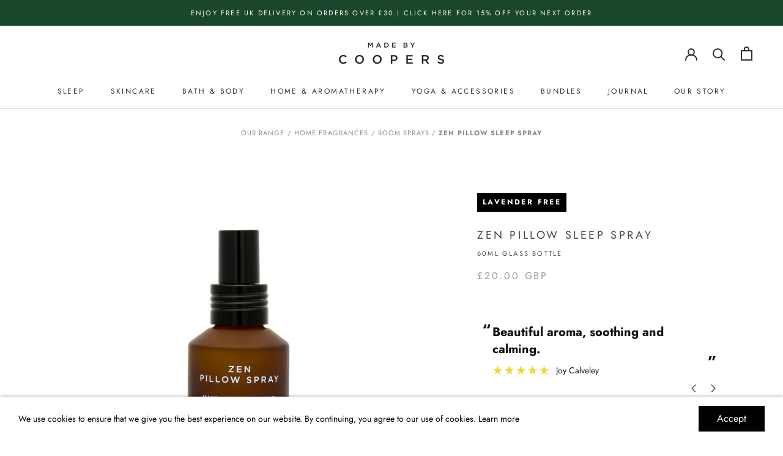

--- FILE ---
content_type: text/html; charset=utf-8
request_url: https://madebycoopers.com/collections/room-sprays-mists/products/zen-room-pillow-sleep-spray
body_size: 72162
content:
<!doctype html>

<html class="no-js" lang="en">
  <head>
    <!-- Google Tag Manager -->
<script>(function(w,d,s,l,i){w[l]=w[l]||[];w[l].push({'gtm.start':
new Date().getTime(),event:'gtm.js'});var f=d.getElementsByTagName(s)[0],
j=d.createElement(s),dl=l!='dataLayer'?'&l='+l:'';j.async=true;j.src=
'https://www.googletagmanager.com/gtm.js?id='+i+dl;f.parentNode.insertBefore(j,f);
})(window,document,'script','dataLayer','GTM-M3C9PF54');</script>
<!-- End Google Tag Manager -->

<!-- Hotjar Tracking Code for https://www.madebycoopers.com -->
<script>
    (function(h,o,t,j,a,r){
        h.hj=h.hj||function(){(h.hj.q=h.hj.q||[]).push(arguments)};
        h._hjSettings={hjid:3598203,hjsv:6};
        a=o.getElementsByTagName('head')[0];
        r=o.createElement('script');r.async=1;
        r.src=t+h._hjSettings.hjid+j+h._hjSettings.hjsv;
        a.appendChild(r);
    })(window,document,'https://static.hotjar.com/c/hotjar-','.js?sv=');
</script>

<!-- Google Tag Manager -->
<script>(function(w,d,s,l,i){w[l]=w[l]||[];w[l].push({'gtm.start':
new Date().getTime(),event:'gtm.js'});var f=d.getElementsByTagName(s)[0],
j=d.createElement(s),dl=l!='dataLayer'?'&l='+l:'';j.async=true;j.src=
'https://www.googletagmanager.com/gtm.js?id='+i+dl;f.parentNode.insertBefore(j,f);
})(window,document,'script','dataLayer','GTM-WPCR8Q3X');</script>
<!-- End Google Tag Manager -->


    
<!-- Google tag (gtag.js) -->
<script async src="https://www.googletagmanager.com/gtag/js?id=G-D6Z5DP1TWW"></script>
<script>
  window.dataLayer = window.dataLayer || [];
  function gtag(){dataLayer.push(arguments);}
  gtag('js', new Date());

  gtag('config', 'G-D6Z5DP1TWW');
</script>

    
    <meta charset="utf-8"> 
    <meta http-equiv="X-UA-Compatible" content="IE=edge,chrome=1">
    <meta name="viewport" content="width=device-width, initial-scale=1.0, height=device-height, minimum-scale=1.0, maximum-scale=1.0">
    <meta name="theme-color" content="">
	<meta name="google-site-verification" content="NvEvJxZQyI6w_X9GeIzRbc4pcK8TQY9ATh1Abpa5vkM" />
    <meta name="facebook-domain-verification" content="tsugbd8wy25n6i617sb7u723ujdxeg" />
    <meta name="google-site-verification" content="hImjmONI0wozhHN1SgLwMOI8PlQG3OnyrWTrRdttuqg" />
    <meta name="google-site-verification" content="1UCuzbuDGWaeHuOgGr7IXhJNAQRq47XoBvnpRVS2W0k" />
    <script src="https://www.googleoptimize.com/optimize.js?id=OPT-TLSXPCG"></script>
    
    <title>
      Made By Coopers Zen Room &amp; Pillow Spray (Sleep Mist)
    </title><meta name="description" content="Quieten your mind and ease into a Zen state for a peaceful night&#39;s sleep. Designed to help customer&#39;s who prefer sleep products that aren&#39;t Lavender based."><link rel="canonical" href="https://madebycoopers.com/products/zen-room-pillow-sleep-spray"><link rel="shortcut icon" href="//madebycoopers.com/cdn/shop/files/Untitled_design_43_3a8cb0c9-4087-4f12-8231-52b030d101d8_96x.jpg?v=1688134220" type="image/png"><meta property="og:type" content="product">
  <meta property="og:title" content="Zen Pillow Sleep Spray"><meta property="og:image" content="http://madebycoopers.com/cdn/shop/files/Zen_Room_Spray_1_2.jpg?v=1688124634">
    <meta property="og:image:secure_url" content="https://madebycoopers.com/cdn/shop/files/Zen_Room_Spray_1_2.jpg?v=1688124634">
    <meta property="og:image:width" content="1000">
    <meta property="og:image:height" content="1000"><meta property="product:price:amount" content="20.00">
  <meta property="product:price:currency" content="GBP"><meta property="og:description" content="Quieten your mind and ease into a Zen state for a peaceful night&#39;s sleep. Designed to help customer&#39;s who prefer sleep products that aren&#39;t Lavender based."><meta property="og:url" content="https://madebycoopers.com/products/zen-room-pillow-sleep-spray">
<meta property="og:site_name" content="Made By Coopers"><meta name="twitter:card" content="summary"><meta name="twitter:title" content="Zen Pillow Sleep Spray">
  <meta name="twitter:description" content="LAVENDER-FREE RELAXATION Unlock the secret to better sleep with our Zen Room Pillow Sleep Spray, specially formulated to enhance sleep and provide you with a tranquil and rejuvenating rest. Combat sleep troubles effortlessly and relax deeply with our powerful pillow mist that combines the finest natural ingredients to create a soothing bedtime essential. Quieten your mind and ease into a Zen state for a peaceful night&#39;s sleep. Our calming new room and pillow spray will make bedtime a real pleasure.  Designed for customers looking for a lavender-free sleep spray or an alternative to our award-winning &#39;Sleepy Head&#39; sleep spray.  This natural sleep spray blends: Sandalwood - Relieves stress and anxiety Mandarin - Eases mental fatigue Bergamot - Reduces stress and anxiety Vetiver - Naturally grounding and restorative Cardamon - Improves mood and soothes body and mind A natural sleep aid to use before bed to prepare the">
  <meta name="twitter:image" content="https://madebycoopers.com/cdn/shop/files/Zen_Room_Spray_1_2_600x600_crop_center.jpg?v=1688124634">
    <style>
  @font-face {
  font-family: Jost;
  font-weight: 400;
  font-style: normal;
  font-display: fallback;
  src: url("//madebycoopers.com/cdn/fonts/jost/jost_n4.d47a1b6347ce4a4c9f437608011273009d91f2b7.woff2") format("woff2"),
       url("//madebycoopers.com/cdn/fonts/jost/jost_n4.791c46290e672b3f85c3d1c651ef2efa3819eadd.woff") format("woff");
}

  @font-face {
  font-family: Jost;
  font-weight: 400;
  font-style: normal;
  font-display: fallback;
  src: url("//madebycoopers.com/cdn/fonts/jost/jost_n4.d47a1b6347ce4a4c9f437608011273009d91f2b7.woff2") format("woff2"),
       url("//madebycoopers.com/cdn/fonts/jost/jost_n4.791c46290e672b3f85c3d1c651ef2efa3819eadd.woff") format("woff");
}


  @font-face {
  font-family: Jost;
  font-weight: 700;
  font-style: normal;
  font-display: fallback;
  src: url("//madebycoopers.com/cdn/fonts/jost/jost_n7.921dc18c13fa0b0c94c5e2517ffe06139c3615a3.woff2") format("woff2"),
       url("//madebycoopers.com/cdn/fonts/jost/jost_n7.cbfc16c98c1e195f46c536e775e4e959c5f2f22b.woff") format("woff");
}

  @font-face {
  font-family: Jost;
  font-weight: 400;
  font-style: italic;
  font-display: fallback;
  src: url("//madebycoopers.com/cdn/fonts/jost/jost_i4.b690098389649750ada222b9763d55796c5283a5.woff2") format("woff2"),
       url("//madebycoopers.com/cdn/fonts/jost/jost_i4.fd766415a47e50b9e391ae7ec04e2ae25e7e28b0.woff") format("woff");
}

  @font-face {
  font-family: Jost;
  font-weight: 700;
  font-style: italic;
  font-display: fallback;
  src: url("//madebycoopers.com/cdn/fonts/jost/jost_i7.d8201b854e41e19d7ed9b1a31fe4fe71deea6d3f.woff2") format("woff2"),
       url("//madebycoopers.com/cdn/fonts/jost/jost_i7.eae515c34e26b6c853efddc3fc0c552e0de63757.woff") format("woff");
}


  :root {
    --heading-font-family : Jost, sans-serif;
    --heading-font-weight : 400;
    --heading-font-style  : normal;

    --text-font-family : Jost, sans-serif;
    --text-font-weight : 400;
    --text-font-style  : normal;

    --base-text-font-size   : 14px;
    --default-text-font-size: 14px;--background          : #ffffff;
    --background-rgb      : 255, 255, 255;
    --light-background    : #ffffff;
    --light-background-rgb: 255, 255, 255;
    --heading-color       : #454545;
    --text-color          : #454545;
    --text-color-rgb      : 69, 69, 69;
    --text-color-light    : #9d9d9d;
    --text-color-light-rgb: 157, 157, 157;
    --link-color          : #a17c5e;
    --link-color-rgb      : 161, 124, 94;
    --border-color        : #e3e3e3;
    --border-color-rgb    : 227, 227, 227;

    --button-background    : #1a472b;
    --button-background-rgb: 26, 71, 43;
    --button-text-color    : #ffffff;

    --header-background       : #ffffff;
    --header-heading-color    : #303030;
    --header-light-text-color : #595959;
    --header-border-color     : #e0e0e0;

    --footer-background    : #ffffff;
    --footer-text-color    : #454545;
    --footer-heading-color : #454545;
    --footer-border-color  : #e3e3e3;

    --navigation-background      : #454545;
    --navigation-background-rgb  : 69, 69, 69;
    --navigation-text-color      : #ffffff;
    --navigation-text-color-light: rgba(255, 255, 255, 0.5);
    --navigation-border-color    : rgba(255, 255, 255, 0.25);

    --newsletter-popup-background     : #454545;
    --newsletter-popup-text-color     : #ffffff;
    --newsletter-popup-text-color-rgb : 255, 255, 255;

    --secondary-elements-background       : #f1e4d8;
    --secondary-elements-background-rgb   : 241, 228, 216;
    --secondary-elements-text-color       : #454545;
    --secondary-elements-text-color-light : rgba(69, 69, 69, 0.5);
    --secondary-elements-border-color     : rgba(69, 69, 69, 0.25);

    --product-sale-price-color    : #f94c43;
    --product-sale-price-color-rgb: 249, 76, 67;
    --product-star-rating: #d5a848;

    /* Shopify related variables */
    --payment-terms-background-color: #ffffff;

    /* Products */

    --horizontal-spacing-four-products-per-row: 60px;
        --horizontal-spacing-two-products-per-row : 60px;

    --vertical-spacing-four-products-per-row: 60px;
        --vertical-spacing-two-products-per-row : 75px;

    /* Animation */
    --drawer-transition-timing: cubic-bezier(0.645, 0.045, 0.355, 1);
    --header-base-height: 80px; /* We set a default for browsers that do not support CSS variables */

    /* Cursors */
    --cursor-zoom-in-svg    : url(//madebycoopers.com/cdn/shop/t/5/assets/cursor-zoom-in.svg?v=174614733836777429241632907446);
    --cursor-zoom-in-2x-svg : url(//madebycoopers.com/cdn/shop/t/5/assets/cursor-zoom-in-2x.svg?v=165995047460875994171632907446);
  }
</style>

<script>
  // IE11 does not have support for CSS variables, so we have to polyfill them
  if (!(((window || {}).CSS || {}).supports && window.CSS.supports('(--a: 0)'))) {
    const script = document.createElement('script');
    script.type = 'text/javascript';
    script.src = 'https://cdn.jsdelivr.net/npm/css-vars-ponyfill@2';
    script.onload = function() {
      cssVars({});
    };

    document.getElementsByTagName('head')[0].appendChild(script);
  }
</script>

    <script>window.performance && window.performance.mark && window.performance.mark('shopify.content_for_header.start');</script><meta name="google-site-verification" content="8WbECp7aGZszdM9kxw4FSSv5jna8Z2q_kOotZ6Y8HjI">
<meta name="google-site-verification" content="tqRKPOxqcZigDzlEu9q-N3sVNAIA6oxDLq_A1kV0SyM">
<meta name="google-site-verification" content="NvEvJxZQyI6w_X9GeIzRbc4pcK8TQY9ATh1Abpa5vkM">
<meta id="shopify-digital-wallet" name="shopify-digital-wallet" content="/5405343813/digital_wallets/dialog">
<meta name="shopify-checkout-api-token" content="09ac5f0fe980024b465178fb99b7a7bc">
<meta id="in-context-paypal-metadata" data-shop-id="5405343813" data-venmo-supported="false" data-environment="production" data-locale="en_US" data-paypal-v4="true" data-currency="GBP">
<link rel="alternate" type="application/json+oembed" href="https://madebycoopers.com/products/zen-room-pillow-sleep-spray.oembed">
<script async="async" src="/checkouts/internal/preloads.js?locale=en-GB"></script>
<link rel="preconnect" href="https://shop.app" crossorigin="anonymous">
<script async="async" src="https://shop.app/checkouts/internal/preloads.js?locale=en-GB&shop_id=5405343813" crossorigin="anonymous"></script>
<script id="apple-pay-shop-capabilities" type="application/json">{"shopId":5405343813,"countryCode":"GB","currencyCode":"GBP","merchantCapabilities":["supports3DS"],"merchantId":"gid:\/\/shopify\/Shop\/5405343813","merchantName":"Made By Coopers","requiredBillingContactFields":["postalAddress","email","phone"],"requiredShippingContactFields":["postalAddress","email","phone"],"shippingType":"shipping","supportedNetworks":["visa","maestro","masterCard","amex","discover","elo"],"total":{"type":"pending","label":"Made By Coopers","amount":"1.00"},"shopifyPaymentsEnabled":true,"supportsSubscriptions":true}</script>
<script id="shopify-features" type="application/json">{"accessToken":"09ac5f0fe980024b465178fb99b7a7bc","betas":["rich-media-storefront-analytics"],"domain":"madebycoopers.com","predictiveSearch":true,"shopId":5405343813,"locale":"en"}</script>
<script>var Shopify = Shopify || {};
Shopify.shop = "madebycoopers.myshopify.com";
Shopify.locale = "en";
Shopify.currency = {"active":"GBP","rate":"1.0"};
Shopify.country = "GB";
Shopify.theme = {"name":"Prestige V2.1","id":120465555525,"schema_name":"Prestige","schema_version":"5.3.4","theme_store_id":855,"role":"main"};
Shopify.theme.handle = "null";
Shopify.theme.style = {"id":null,"handle":null};
Shopify.cdnHost = "madebycoopers.com/cdn";
Shopify.routes = Shopify.routes || {};
Shopify.routes.root = "/";</script>
<script type="module">!function(o){(o.Shopify=o.Shopify||{}).modules=!0}(window);</script>
<script>!function(o){function n(){var o=[];function n(){o.push(Array.prototype.slice.apply(arguments))}return n.q=o,n}var t=o.Shopify=o.Shopify||{};t.loadFeatures=n(),t.autoloadFeatures=n()}(window);</script>
<script>
  window.ShopifyPay = window.ShopifyPay || {};
  window.ShopifyPay.apiHost = "shop.app\/pay";
  window.ShopifyPay.redirectState = null;
</script>
<script id="shop-js-analytics" type="application/json">{"pageType":"product"}</script>
<script defer="defer" async type="module" src="//madebycoopers.com/cdn/shopifycloud/shop-js/modules/v2/client.init-shop-cart-sync_C5BV16lS.en.esm.js"></script>
<script defer="defer" async type="module" src="//madebycoopers.com/cdn/shopifycloud/shop-js/modules/v2/chunk.common_CygWptCX.esm.js"></script>
<script type="module">
  await import("//madebycoopers.com/cdn/shopifycloud/shop-js/modules/v2/client.init-shop-cart-sync_C5BV16lS.en.esm.js");
await import("//madebycoopers.com/cdn/shopifycloud/shop-js/modules/v2/chunk.common_CygWptCX.esm.js");

  window.Shopify.SignInWithShop?.initShopCartSync?.({"fedCMEnabled":true,"windoidEnabled":true});

</script>
<script defer="defer" async type="module" src="//madebycoopers.com/cdn/shopifycloud/shop-js/modules/v2/client.payment-terms_CZxnsJam.en.esm.js"></script>
<script defer="defer" async type="module" src="//madebycoopers.com/cdn/shopifycloud/shop-js/modules/v2/chunk.common_CygWptCX.esm.js"></script>
<script defer="defer" async type="module" src="//madebycoopers.com/cdn/shopifycloud/shop-js/modules/v2/chunk.modal_D71HUcav.esm.js"></script>
<script type="module">
  await import("//madebycoopers.com/cdn/shopifycloud/shop-js/modules/v2/client.payment-terms_CZxnsJam.en.esm.js");
await import("//madebycoopers.com/cdn/shopifycloud/shop-js/modules/v2/chunk.common_CygWptCX.esm.js");
await import("//madebycoopers.com/cdn/shopifycloud/shop-js/modules/v2/chunk.modal_D71HUcav.esm.js");

  
</script>
<script>
  window.Shopify = window.Shopify || {};
  if (!window.Shopify.featureAssets) window.Shopify.featureAssets = {};
  window.Shopify.featureAssets['shop-js'] = {"shop-cart-sync":["modules/v2/client.shop-cart-sync_ZFArdW7E.en.esm.js","modules/v2/chunk.common_CygWptCX.esm.js"],"init-fed-cm":["modules/v2/client.init-fed-cm_CmiC4vf6.en.esm.js","modules/v2/chunk.common_CygWptCX.esm.js"],"shop-button":["modules/v2/client.shop-button_tlx5R9nI.en.esm.js","modules/v2/chunk.common_CygWptCX.esm.js"],"shop-cash-offers":["modules/v2/client.shop-cash-offers_DOA2yAJr.en.esm.js","modules/v2/chunk.common_CygWptCX.esm.js","modules/v2/chunk.modal_D71HUcav.esm.js"],"init-windoid":["modules/v2/client.init-windoid_sURxWdc1.en.esm.js","modules/v2/chunk.common_CygWptCX.esm.js"],"shop-toast-manager":["modules/v2/client.shop-toast-manager_ClPi3nE9.en.esm.js","modules/v2/chunk.common_CygWptCX.esm.js"],"init-shop-email-lookup-coordinator":["modules/v2/client.init-shop-email-lookup-coordinator_B8hsDcYM.en.esm.js","modules/v2/chunk.common_CygWptCX.esm.js"],"init-shop-cart-sync":["modules/v2/client.init-shop-cart-sync_C5BV16lS.en.esm.js","modules/v2/chunk.common_CygWptCX.esm.js"],"avatar":["modules/v2/client.avatar_BTnouDA3.en.esm.js"],"pay-button":["modules/v2/client.pay-button_FdsNuTd3.en.esm.js","modules/v2/chunk.common_CygWptCX.esm.js"],"init-customer-accounts":["modules/v2/client.init-customer-accounts_DxDtT_ad.en.esm.js","modules/v2/client.shop-login-button_C5VAVYt1.en.esm.js","modules/v2/chunk.common_CygWptCX.esm.js","modules/v2/chunk.modal_D71HUcav.esm.js"],"init-shop-for-new-customer-accounts":["modules/v2/client.init-shop-for-new-customer-accounts_ChsxoAhi.en.esm.js","modules/v2/client.shop-login-button_C5VAVYt1.en.esm.js","modules/v2/chunk.common_CygWptCX.esm.js","modules/v2/chunk.modal_D71HUcav.esm.js"],"shop-login-button":["modules/v2/client.shop-login-button_C5VAVYt1.en.esm.js","modules/v2/chunk.common_CygWptCX.esm.js","modules/v2/chunk.modal_D71HUcav.esm.js"],"init-customer-accounts-sign-up":["modules/v2/client.init-customer-accounts-sign-up_CPSyQ0Tj.en.esm.js","modules/v2/client.shop-login-button_C5VAVYt1.en.esm.js","modules/v2/chunk.common_CygWptCX.esm.js","modules/v2/chunk.modal_D71HUcav.esm.js"],"shop-follow-button":["modules/v2/client.shop-follow-button_Cva4Ekp9.en.esm.js","modules/v2/chunk.common_CygWptCX.esm.js","modules/v2/chunk.modal_D71HUcav.esm.js"],"checkout-modal":["modules/v2/client.checkout-modal_BPM8l0SH.en.esm.js","modules/v2/chunk.common_CygWptCX.esm.js","modules/v2/chunk.modal_D71HUcav.esm.js"],"lead-capture":["modules/v2/client.lead-capture_Bi8yE_yS.en.esm.js","modules/v2/chunk.common_CygWptCX.esm.js","modules/v2/chunk.modal_D71HUcav.esm.js"],"shop-login":["modules/v2/client.shop-login_D6lNrXab.en.esm.js","modules/v2/chunk.common_CygWptCX.esm.js","modules/v2/chunk.modal_D71HUcav.esm.js"],"payment-terms":["modules/v2/client.payment-terms_CZxnsJam.en.esm.js","modules/v2/chunk.common_CygWptCX.esm.js","modules/v2/chunk.modal_D71HUcav.esm.js"]};
</script>
<script>(function() {
  var isLoaded = false;
  function asyncLoad() {
    if (isLoaded) return;
    isLoaded = true;
    var urls = ["https:\/\/cdn.nfcube.com\/instafeed-23e6a7eb1b3d2a5821d196377e287420.js?shop=madebycoopers.myshopify.com","https:\/\/cdn-bundler.nice-team.net\/app\/js\/bundler.js?shop=madebycoopers.myshopify.com","https:\/\/cdn-app.sealsubscriptions.com\/shopify\/public\/js\/sealsubscriptions.js?shop=madebycoopers.myshopify.com","\/\/cdn.shopify.com\/proxy\/e3e9adf5ad70fd0ca06c6dc8471ba8e6225b3be610b7ed28a77d22ad230297b0\/widget.cdn.sprii.io\/sprii-checkout-shopify.js?ver=1731576031611\u0026shop=madebycoopers.myshopify.com\u0026sp-cache-control=cHVibGljLCBtYXgtYWdlPTkwMA","https:\/\/cdn1.profitmetrics.io\/4AF7AFD252B8DA14\/shopify-bundle.js?shop=madebycoopers.myshopify.com"];
    for (var i = 0; i < urls.length; i++) {
      var s = document.createElement('script');
      s.type = 'text/javascript';
      s.async = true;
      s.src = urls[i];
      var x = document.getElementsByTagName('script')[0];
      x.parentNode.insertBefore(s, x);
    }
  };
  if(window.attachEvent) {
    window.attachEvent('onload', asyncLoad);
  } else {
    window.addEventListener('load', asyncLoad, false);
  }
})();</script>
<script id="__st">var __st={"a":5405343813,"offset":0,"reqid":"16d07074-fc5a-49c7-aeaa-99f2090d670b-1768777965","pageurl":"madebycoopers.com\/collections\/room-sprays-mists\/products\/zen-room-pillow-sleep-spray","u":"79f9a72347e2","p":"product","rtyp":"product","rid":6538340696133};</script>
<script>window.ShopifyPaypalV4VisibilityTracking = true;</script>
<script id="captcha-bootstrap">!function(){'use strict';const t='contact',e='account',n='new_comment',o=[[t,t],['blogs',n],['comments',n],[t,'customer']],c=[[e,'customer_login'],[e,'guest_login'],[e,'recover_customer_password'],[e,'create_customer']],r=t=>t.map((([t,e])=>`form[action*='/${t}']:not([data-nocaptcha='true']) input[name='form_type'][value='${e}']`)).join(','),a=t=>()=>t?[...document.querySelectorAll(t)].map((t=>t.form)):[];function s(){const t=[...o],e=r(t);return a(e)}const i='password',u='form_key',d=['recaptcha-v3-token','g-recaptcha-response','h-captcha-response',i],f=()=>{try{return window.sessionStorage}catch{return}},m='__shopify_v',_=t=>t.elements[u];function p(t,e,n=!1){try{const o=window.sessionStorage,c=JSON.parse(o.getItem(e)),{data:r}=function(t){const{data:e,action:n}=t;return t[m]||n?{data:e,action:n}:{data:t,action:n}}(c);for(const[e,n]of Object.entries(r))t.elements[e]&&(t.elements[e].value=n);n&&o.removeItem(e)}catch(o){console.error('form repopulation failed',{error:o})}}const l='form_type',E='cptcha';function T(t){t.dataset[E]=!0}const w=window,h=w.document,L='Shopify',v='ce_forms',y='captcha';let A=!1;((t,e)=>{const n=(g='f06e6c50-85a8-45c8-87d0-21a2b65856fe',I='https://cdn.shopify.com/shopifycloud/storefront-forms-hcaptcha/ce_storefront_forms_captcha_hcaptcha.v1.5.2.iife.js',D={infoText:'Protected by hCaptcha',privacyText:'Privacy',termsText:'Terms'},(t,e,n)=>{const o=w[L][v],c=o.bindForm;if(c)return c(t,g,e,D).then(n);var r;o.q.push([[t,g,e,D],n]),r=I,A||(h.body.append(Object.assign(h.createElement('script'),{id:'captcha-provider',async:!0,src:r})),A=!0)});var g,I,D;w[L]=w[L]||{},w[L][v]=w[L][v]||{},w[L][v].q=[],w[L][y]=w[L][y]||{},w[L][y].protect=function(t,e){n(t,void 0,e),T(t)},Object.freeze(w[L][y]),function(t,e,n,w,h,L){const[v,y,A,g]=function(t,e,n){const i=e?o:[],u=t?c:[],d=[...i,...u],f=r(d),m=r(i),_=r(d.filter((([t,e])=>n.includes(e))));return[a(f),a(m),a(_),s()]}(w,h,L),I=t=>{const e=t.target;return e instanceof HTMLFormElement?e:e&&e.form},D=t=>v().includes(t);t.addEventListener('submit',(t=>{const e=I(t);if(!e)return;const n=D(e)&&!e.dataset.hcaptchaBound&&!e.dataset.recaptchaBound,o=_(e),c=g().includes(e)&&(!o||!o.value);(n||c)&&t.preventDefault(),c&&!n&&(function(t){try{if(!f())return;!function(t){const e=f();if(!e)return;const n=_(t);if(!n)return;const o=n.value;o&&e.removeItem(o)}(t);const e=Array.from(Array(32),(()=>Math.random().toString(36)[2])).join('');!function(t,e){_(t)||t.append(Object.assign(document.createElement('input'),{type:'hidden',name:u})),t.elements[u].value=e}(t,e),function(t,e){const n=f();if(!n)return;const o=[...t.querySelectorAll(`input[type='${i}']`)].map((({name:t})=>t)),c=[...d,...o],r={};for(const[a,s]of new FormData(t).entries())c.includes(a)||(r[a]=s);n.setItem(e,JSON.stringify({[m]:1,action:t.action,data:r}))}(t,e)}catch(e){console.error('failed to persist form',e)}}(e),e.submit())}));const S=(t,e)=>{t&&!t.dataset[E]&&(n(t,e.some((e=>e===t))),T(t))};for(const o of['focusin','change'])t.addEventListener(o,(t=>{const e=I(t);D(e)&&S(e,y())}));const B=e.get('form_key'),M=e.get(l),P=B&&M;t.addEventListener('DOMContentLoaded',(()=>{const t=y();if(P)for(const e of t)e.elements[l].value===M&&p(e,B);[...new Set([...A(),...v().filter((t=>'true'===t.dataset.shopifyCaptcha))])].forEach((e=>S(e,t)))}))}(h,new URLSearchParams(w.location.search),n,t,e,['guest_login'])})(!0,!0)}();</script>
<script integrity="sha256-4kQ18oKyAcykRKYeNunJcIwy7WH5gtpwJnB7kiuLZ1E=" data-source-attribution="shopify.loadfeatures" defer="defer" src="//madebycoopers.com/cdn/shopifycloud/storefront/assets/storefront/load_feature-a0a9edcb.js" crossorigin="anonymous"></script>
<script crossorigin="anonymous" defer="defer" src="//madebycoopers.com/cdn/shopifycloud/storefront/assets/shopify_pay/storefront-65b4c6d7.js?v=20250812"></script>
<script data-source-attribution="shopify.dynamic_checkout.dynamic.init">var Shopify=Shopify||{};Shopify.PaymentButton=Shopify.PaymentButton||{isStorefrontPortableWallets:!0,init:function(){window.Shopify.PaymentButton.init=function(){};var t=document.createElement("script");t.src="https://madebycoopers.com/cdn/shopifycloud/portable-wallets/latest/portable-wallets.en.js",t.type="module",document.head.appendChild(t)}};
</script>
<script data-source-attribution="shopify.dynamic_checkout.buyer_consent">
  function portableWalletsHideBuyerConsent(e){var t=document.getElementById("shopify-buyer-consent"),n=document.getElementById("shopify-subscription-policy-button");t&&n&&(t.classList.add("hidden"),t.setAttribute("aria-hidden","true"),n.removeEventListener("click",e))}function portableWalletsShowBuyerConsent(e){var t=document.getElementById("shopify-buyer-consent"),n=document.getElementById("shopify-subscription-policy-button");t&&n&&(t.classList.remove("hidden"),t.removeAttribute("aria-hidden"),n.addEventListener("click",e))}window.Shopify?.PaymentButton&&(window.Shopify.PaymentButton.hideBuyerConsent=portableWalletsHideBuyerConsent,window.Shopify.PaymentButton.showBuyerConsent=portableWalletsShowBuyerConsent);
</script>
<script data-source-attribution="shopify.dynamic_checkout.cart.bootstrap">document.addEventListener("DOMContentLoaded",(function(){function t(){return document.querySelector("shopify-accelerated-checkout-cart, shopify-accelerated-checkout")}if(t())Shopify.PaymentButton.init();else{new MutationObserver((function(e,n){t()&&(Shopify.PaymentButton.init(),n.disconnect())})).observe(document.body,{childList:!0,subtree:!0})}}));
</script>
<link id="shopify-accelerated-checkout-styles" rel="stylesheet" media="screen" href="https://madebycoopers.com/cdn/shopifycloud/portable-wallets/latest/accelerated-checkout-backwards-compat.css" crossorigin="anonymous">
<style id="shopify-accelerated-checkout-cart">
        #shopify-buyer-consent {
  margin-top: 1em;
  display: inline-block;
  width: 100%;
}

#shopify-buyer-consent.hidden {
  display: none;
}

#shopify-subscription-policy-button {
  background: none;
  border: none;
  padding: 0;
  text-decoration: underline;
  font-size: inherit;
  cursor: pointer;
}

#shopify-subscription-policy-button::before {
  box-shadow: none;
}

      </style>

<script>window.performance && window.performance.mark && window.performance.mark('shopify.content_for_header.end');</script>

    <link rel="stylesheet" href="//madebycoopers.com/cdn/shop/t/5/assets/theme.css?v=150460002257973111501726120185">

    <script>// This allows to expose several variables to the global scope, to be used in scripts
      window.theme = {
        pageType: "product",
        moneyFormat: "£{{amount}}",
        moneyWithCurrencyFormat: "£{{amount}} GBP",
        currencyCodeEnabled: true,
        productImageSize: "natural",
        searchMode: "product,page",
        showPageTransition: false,
        showElementStaggering: false,
        showImageZooming: false
      };

      window.routes = {
        rootUrl: "\/",
        rootUrlWithoutSlash: '',
        cartUrl: "\/cart",
        cartAddUrl: "\/cart\/add",
        cartChangeUrl: "\/cart\/change",
        searchUrl: "\/search",
        productRecommendationsUrl: "\/recommendations\/products"
      };

      window.languages = {
        cartAddNote: "Add Order Note",
        cartEditNote: "Edit Order Note",
        productImageLoadingError: "This image could not be loaded. Please try to reload the page.",
        productFormAddToCart: "Add to cart",
        productFormUnavailable: "Unavailable",
        productFormSoldOut: "Sold Out",
        shippingEstimatorOneResult: "1 option available:",
        shippingEstimatorMoreResults: "{{count}} options available:",
        shippingEstimatorNoResults: "No shipping could be found"
      };

      window.lazySizesConfig = {
        loadHidden: false,
        hFac: 0.5,
        expFactor: 2,
        ricTimeout: 150,
        lazyClass: 'Image--lazyLoad',
        loadingClass: 'Image--lazyLoading',
        loadedClass: 'Image--lazyLoaded'
      };

      document.documentElement.className = document.documentElement.className.replace('no-js', 'js');
      document.documentElement.style.setProperty('--window-height', window.innerHeight + 'px');

      // We do a quick detection of some features (we could use Modernizr but for so little...)
      (function() {
        document.documentElement.className += ((window.CSS && window.CSS.supports('(position: sticky) or (position: -webkit-sticky)')) ? ' supports-sticky' : ' no-supports-sticky');
        document.documentElement.className += (window.matchMedia('(-moz-touch-enabled: 1), (hover: none)')).matches ? ' no-supports-hover' : ' supports-hover';
      }());

      
    </script>

    <script src="//madebycoopers.com/cdn/shop/t/5/assets/lazysizes.min.js?v=174358363404432586981632906896" async></script><script src="//madebycoopers.com/cdn/shop/t/5/assets/libs.min.js?v=26178543184394469741632906896" defer></script>
    <script src="//madebycoopers.com/cdn/shop/t/5/assets/theme.js?v=106251601290492130861632906898" defer></script>
    <script src="//madebycoopers.com/cdn/shop/t/5/assets/custom.js?v=183944157590872491501632906895" defer></script>

    <script>
      (function () {
        window.onpageshow = function() {
          if (window.theme.showPageTransition) {
            var pageTransition = document.querySelector('.PageTransition');

            if (pageTransition) {
              pageTransition.style.visibility = 'visible';
              pageTransition.style.opacity = '0';
            }
          }

          // When the page is loaded from the cache, we have to reload the cart content
          document.documentElement.dispatchEvent(new CustomEvent('cart:refresh', {
            bubbles: true
          }));
        };
      })();
    </script>
    
    <!-- Global site tag (gtag.js) - Google Ads: 765799590 -->
	<script async src="https://www.googletagmanager.com/gtag/js?id=AW-765799590"></script>
	<script>
  		window.dataLayer = window.dataLayer || [];
  		function gtag(){dataLayer.push(arguments);}
  		gtag('js', new Date());

  		gtag('config', 'AW-765799590');
	</script>

    <!-- Google tag (gtag.js) -->
<script async src="https://www.googletagmanager.com/gtag/js?id=G-W253VH0HH2"></script>
<script>
  window.dataLayer = window.dataLayer || [];
  function gtag(){dataLayer.push(arguments);}
  gtag('js', new Date());

  gtag('config', 'G-W253VH0HH2');
</script>

    <!-- Global site tag MS Ads -->
    <script>(function(w,d,t,r,u){var f,n,i;w[u]=w[u]||[],f=function(){var o={ti:"137018027"};o.q=w[u],w[u]=new UET(o),w[u].push("pageLoad")},n=d.createElement(t),n.src=r,n.async=1,n.onload=n.onreadystatechange=function(){var s=this.readyState;s&&s!=="loaded"&&s!=="complete"||(f(),n.onload=n.onreadystatechange=null)},i=d.getElementsByTagName(t)[0],i.parentNode.insertBefore(n,i)})(window,document,"script","//bat.bing.com/bat.js","uetq");</script>

    
  <script type="application/ld+json">
  {
    "@context": "http://schema.org",
    "@type": "Product",
    "offers": [{
          "@type": "Offer",
          "name": "60ml",
          "availability":"https://schema.org/InStock",
          "price": 20.0,
          "priceCurrency": "GBP",
          "priceValidUntil": "2026-01-28","sku": "AMZ-60","url": "/products/zen-room-pillow-sleep-spray?variant=45521844371773"
        }
],"aggregateRating": {
        "@type": "AggregateRating",
        "ratingValue": "5.0",
        "reviewCount": "5",
        "worstRating": "1.0",
        "bestRating": "5.0"
      },
      "gtin13": "5060710280937",
      "productId": "5060710280937",
    "brand": {
      "name": "Home Fragrances"
    },
    "name": "Zen Pillow Sleep Spray",
    "description": "\nLAVENDER-FREE RELAXATION\nUnlock the secret to better sleep with our Zen Room Pillow Sleep Spray, specially formulated to enhance sleep and provide you with a tranquil and rejuvenating rest.\nCombat sleep troubles effortlessly and relax deeply with our powerful pillow mist that combines the finest natural ingredients to create a soothing bedtime essential.\nQuieten your mind and ease into a Zen state for a peaceful night's sleep. Our calming new room and pillow spray will make bedtime a real pleasure. \nDesigned for customers looking for a lavender-free sleep spray or an alternative to our award-winning 'Sleepy Head' sleep spray. \nThis natural sleep spray blends:\n\n\nSandalwood - Relieves stress and anxiety\n\nMandarin - Eases mental fatigue\n\nBergamot - Reduces stress and anxiety\n\nVetiver - Naturally grounding and restorative\n\nCardamon - Improves mood and soothes body and mind\n\n\nA natural sleep aid to use before bed to prepare the mind and body for sleep. Also use for deep relaxation and meditation. Suitable for use on linen.\n\nOUR MONEY BACK GUARANTEEIf you're not completely happy with any of our products, simply return them for a full refund.\n",
    "category": "Room Sprays",
    "url": "/products/zen-room-pillow-sleep-spray",
    "sku": "AMZ-60",
    "image": {
      "@type": "ImageObject",
      "url": "https://madebycoopers.com/cdn/shop/files/Zen_Room_Spray_1_2_1024x.jpg?v=1688124634",
      "image": "https://madebycoopers.com/cdn/shop/files/Zen_Room_Spray_1_2_1024x.jpg?v=1688124634",
      "name": "Zen Pillow Sleep Spray",
      "width": "1024",
      "height": "1024"
    }
  }
  </script>



  <script type="application/ld+json">
  {
    "@context": "http://schema.org",
    "@type": "BreadcrumbList",
  "itemListElement": [{
      "@type": "ListItem",
      "position": 1,
      "name": "Home",
      "item": "https://madebycoopers.com"
    },{
          "@type": "ListItem",
          "position": 2,
          "name": "Room Spray Mists",
          "item": "https://madebycoopers.com/collections/room-sprays-mists"
        }, {
          "@type": "ListItem",
          "position": 3,
          "name": "Zen Pillow Sleep Spray",
          "item": "https://madebycoopers.com/products/zen-room-pillow-sleep-spray"
        }]
  }
  </script>

    
    <span
  class="junip-store-key"
  data-store-key="oXBFbi6JNHqmh3H2W3kXyimP"
  data-onsite-enabled="true"
  data-review-count-enabled="true"
  data-star-color="#d5a848">
</span>

    
    
  
<script>
    
    
    
    
    var gsf_conversion_data = {page_type : 'product', event : 'view_item', data : {product_data : [{variant_id : 45521844371773, product_id : 6538340696133, name : "Zen Pillow Sleep Spray", price : "20.00", currency : "GBP", sku : "AMZ-60", brand : "Home Fragrances", variant : "60ml", category : "Room Sprays"}], total_price : "20.00", shop_currency : "GBP"}};
    
</script>
    

<link rel="stylesheet" href="https://d1639lhkj5l89m.cloudfront.net/css/refer-customer/cdn/refer-customer.css">
<script src="//madebycoopers.com/cdn/shop/t/5/assets/sca.affiliate.refer-customer-data.js?v=76941303650918210021676986941" type="text/javascript"></script>























    

    
  
<!-- BEGIN app block: shopify://apps/klaviyo-email-marketing-sms/blocks/klaviyo-onsite-embed/2632fe16-c075-4321-a88b-50b567f42507 -->












  <script async src="https://static.klaviyo.com/onsite/js/Yv229j/klaviyo.js?company_id=Yv229j"></script>
  <script>!function(){if(!window.klaviyo){window._klOnsite=window._klOnsite||[];try{window.klaviyo=new Proxy({},{get:function(n,i){return"push"===i?function(){var n;(n=window._klOnsite).push.apply(n,arguments)}:function(){for(var n=arguments.length,o=new Array(n),w=0;w<n;w++)o[w]=arguments[w];var t="function"==typeof o[o.length-1]?o.pop():void 0,e=new Promise((function(n){window._klOnsite.push([i].concat(o,[function(i){t&&t(i),n(i)}]))}));return e}}})}catch(n){window.klaviyo=window.klaviyo||[],window.klaviyo.push=function(){var n;(n=window._klOnsite).push.apply(n,arguments)}}}}();</script>

  
    <script id="viewed_product">
      if (item == null) {
        var _learnq = _learnq || [];

        var MetafieldReviews = null
        var MetafieldYotpoRating = null
        var MetafieldYotpoCount = null
        var MetafieldLooxRating = null
        var MetafieldLooxCount = null
        var okendoProduct = null
        var okendoProductReviewCount = null
        var okendoProductReviewAverageValue = null
        try {
          // The following fields are used for Customer Hub recently viewed in order to add reviews.
          // This information is not part of __kla_viewed. Instead, it is part of __kla_viewed_reviewed_items
          MetafieldReviews = {"rating":{"scale_min":"1.0","scale_max":"5.0","value":"5.0"},"rating_count":5};
          MetafieldYotpoRating = null
          MetafieldYotpoCount = null
          MetafieldLooxRating = null
          MetafieldLooxCount = null

          okendoProduct = null
          // If the okendo metafield is not legacy, it will error, which then requires the new json formatted data
          if (okendoProduct && 'error' in okendoProduct) {
            okendoProduct = null
          }
          okendoProductReviewCount = okendoProduct ? okendoProduct.reviewCount : null
          okendoProductReviewAverageValue = okendoProduct ? okendoProduct.reviewAverageValue : null
        } catch (error) {
          console.error('Error in Klaviyo onsite reviews tracking:', error);
        }

        var item = {
          Name: "Zen Pillow Sleep Spray",
          ProductID: 6538340696133,
          Categories: ["Bestsellers","Bestsellers 2019","Black Friday 50% Off","Black Friday Collection","Black Friday Deals","Boxing Day Sale!!!","Calming","Calming Aromatherapy","End of Summer Sale","Everything","Exclusive Offers","For Home","For Mum","For Sleep","Gift Guide","Home","Home Fragrances","Natural Room Sprays","Our Natural Sleep Sprays","Our Range","Relax \u0026 Unwind","Room Spray Mists","Sleep Essentials","Sleep Gifts","Sleep Range","Sleep Sprays","Valentines Day Gifts","Vegan Friendly, Cruelty Free Skincare \u0026 Beauty Products","Winter Essentials","Yoga Essentials"],
          ImageURL: "https://madebycoopers.com/cdn/shop/files/Zen_Room_Spray_1_2_grande.jpg?v=1688124634",
          URL: "https://madebycoopers.com/products/zen-room-pillow-sleep-spray",
          Brand: "Home Fragrances",
          Price: "£20.00",
          Value: "20.00",
          CompareAtPrice: "£0.00"
        };
        _learnq.push(['track', 'Viewed Product', item]);
        _learnq.push(['trackViewedItem', {
          Title: item.Name,
          ItemId: item.ProductID,
          Categories: item.Categories,
          ImageUrl: item.ImageURL,
          Url: item.URL,
          Metadata: {
            Brand: item.Brand,
            Price: item.Price,
            Value: item.Value,
            CompareAtPrice: item.CompareAtPrice
          },
          metafields:{
            reviews: MetafieldReviews,
            yotpo:{
              rating: MetafieldYotpoRating,
              count: MetafieldYotpoCount,
            },
            loox:{
              rating: MetafieldLooxRating,
              count: MetafieldLooxCount,
            },
            okendo: {
              rating: okendoProductReviewAverageValue,
              count: okendoProductReviewCount,
            }
          }
        }]);
      }
    </script>
  




  <script>
    window.klaviyoReviewsProductDesignMode = false
  </script>







<!-- END app block --><!-- BEGIN app block: shopify://apps/seal-subscriptions/blocks/subscription-script-append/13b25004-a140-4ab7-b5fe-29918f759699 --><script defer="defer">
	/**	SealSubs loader,version number: 2.0 */
	(function(){
		var loadScript=function(a,b){var c=document.createElement("script");c.setAttribute("defer", "defer");c.type="text/javascript",c.readyState?c.onreadystatechange=function(){("loaded"==c.readyState||"complete"==c.readyState)&&(c.onreadystatechange=null,b())}:c.onload=function(){b()},c.src=a,document.getElementsByTagName("head")[0].appendChild(c)};
		// Set variable to prevent the other loader from requesting the same resources
		window.seal_subs_app_block_loader = true;
		appendScriptUrl('madebycoopers.myshopify.com');

		// get script url and append timestamp of last change
		function appendScriptUrl(shop) {
			var timeStamp = Math.floor(Date.now() / (1000*1*1));
			var timestampUrl = 'https://app.sealsubscriptions.com/shopify/public/status/shop/'+shop+'.js?'+timeStamp;
			loadScript(timestampUrl, function() {
				// append app script
				if (typeof sealsubscriptions_settings_updated == 'undefined') {
					sealsubscriptions_settings_updated = 'default-by-script';
				}
				var scriptUrl = "https://cdn-app.sealsubscriptions.com/shopify/public/js/sealsubscriptions-main.js?shop="+shop+"&"+sealsubscriptions_settings_updated;
				loadScript(scriptUrl, function(){});
			});
		}
	})();

	var SealSubsScriptAppended = true;
	
</script>

<!-- END app block --><!-- BEGIN app block: shopify://apps/uppromote-affiliate/blocks/core-script/64c32457-930d-4cb9-9641-e24c0d9cf1f4 --><!-- BEGIN app snippet: core-metafields-setting --><!--suppress ES6ConvertVarToLetConst -->
<script type="application/json" id="core-uppromote-settings">{"app_env":{"env":"production"},"message_bar_setting":{"referral_enable":0,"referral_content":null,"referral_font":"Poppins","referral_font_size":14,"referral_text_color":"#ffffff","referral_background_color":"#000000","not_referral_enable":0,"not_referral_content":null,"not_referral_font":"Poppins","not_referral_font_size":14,"not_referral_text_color":"#ffffff","not_referral_background_color":"#000000"}}</script>
<script type="application/json" id="core-uppromote-cart">{"note":null,"attributes":{},"original_total_price":0,"total_price":0,"total_discount":0,"total_weight":0.0,"item_count":0,"items":[],"requires_shipping":false,"currency":"GBP","items_subtotal_price":0,"cart_level_discount_applications":[],"checkout_charge_amount":0}</script>
<script id="core-uppromote-quick-store-tracking-vars">
    function getDocumentContext(){const{href:a,hash:b,host:c,hostname:d,origin:e,pathname:f,port:g,protocol:h,search:i}=window.location,j=document.referrer,k=document.characterSet,l=document.title;return{location:{href:a,hash:b,host:c,hostname:d,origin:e,pathname:f,port:g,protocol:h,search:i},referrer:j||document.location.href,characterSet:k,title:l}}function getNavigatorContext(){const{language:a,cookieEnabled:b,languages:c,userAgent:d}=navigator;return{language:a,cookieEnabled:b,languages:c,userAgent:d}}function getWindowContext(){const{innerHeight:a,innerWidth:b,outerHeight:c,outerWidth:d,origin:e,screen:{height:j,width:k},screenX:f,screenY:g,scrollX:h,scrollY:i}=window;return{innerHeight:a,innerWidth:b,outerHeight:c,outerWidth:d,origin:e,screen:{screenHeight:j,screenWidth:k},screenX:f,screenY:g,scrollX:h,scrollY:i,location:getDocumentContext().location}}function getContext(){return{document:getDocumentContext(),navigator:getNavigatorContext(),window:getWindowContext()}}
    if (window.location.href.includes('?sca_ref=')) {
        localStorage.setItem('__up_lastViewedPageContext', JSON.stringify({
            context: getContext(),
            timestamp: new Date().toISOString(),
        }))
    }
</script>

<script id="core-uppromote-setting-booster">
    var UpPromoteCoreSettings = JSON.parse(document.getElementById('core-uppromote-settings').textContent)
    UpPromoteCoreSettings.currentCart = JSON.parse(document.getElementById('core-uppromote-cart')?.textContent || '{}')
    const idToClean = ['core-uppromote-settings', 'core-uppromote-cart', 'core-uppromote-setting-booster', 'core-uppromote-quick-store-tracking-vars']
    idToClean.forEach(id => {
        document.getElementById(id)?.remove()
    })
</script>
<!-- END app snippet -->


<!-- END app block --><!-- BEGIN app block: shopify://apps/molin-ai/blocks/embed-shop-ai/2474bdff-9380-4177-91d9-d9013261c99f --><script type="module" src="/apps/molin-ai/shop-ai.js"></script>


<!-- END app block --><!-- BEGIN app block: shopify://apps/uppromote-affiliate/blocks/customer-referral/64c32457-930d-4cb9-9641-e24c0d9cf1f4 --><link rel="preload" href="https://cdn.shopify.com/extensions/019bc4a6-eb4b-7d07-80ed-0d44dde74f8b/app-105/assets/customer-referral.css" as="style" onload="this.onload=null;this.rel='stylesheet'">
<script>
  document.addEventListener("DOMContentLoaded", function () {
    const params = new URLSearchParams(window.location.search);
    if (params.has('sca_ref') || params.has('sca_crp')) {
      document.body.setAttribute('is-affiliate-link', '');
    }
  });
</script>


<!-- END app block --><!-- BEGIN app block: shopify://apps/bundler/blocks/bundler-script-append/7a6ae1b8-3b16-449b-8429-8bb89a62c664 --><script defer="defer">
	/**	Bundler script loader, version number: 2.0 */
	(function(){
		var loadScript=function(a,b){var c=document.createElement("script");c.type="text/javascript",c.readyState?c.onreadystatechange=function(){("loaded"==c.readyState||"complete"==c.readyState)&&(c.onreadystatechange=null,b())}:c.onload=function(){b()},c.src=a,document.getElementsByTagName("head")[0].appendChild(c)};
		appendScriptUrl('madebycoopers.myshopify.com');

		// get script url and append timestamp of last change
		function appendScriptUrl(shop) {

			var timeStamp = Math.floor(Date.now() / (1000*1*1));
			var timestampUrl = 'https://bundler.nice-team.net/app/shop/status/'+shop+'.js?'+timeStamp;

			loadScript(timestampUrl, function() {
				// append app script
				if (typeof bundler_settings_updated == 'undefined') {
					console.log('settings are undefined');
					bundler_settings_updated = 'default-by-script';
				}
				var scriptUrl = "https://cdn-bundler.nice-team.net/app/js/bundler-script.js?shop="+shop+"&"+bundler_settings_updated;
				loadScript(scriptUrl, function(){});
			});
		}
	})();

	var BndlrScriptAppended = true;
	
</script>

<!-- END app block --><!-- BEGIN app block: shopify://apps/bold-subscriptions/blocks/bsub-embed/9ceb49f0-5fe5-4b5e-943d-f8af8985167d -->
<script id="bold-subscriptions-app-embed-script" type="text/javascript" defer>
    
        if (window.location.href.includes('/account/login') && false) {
            window.location.href = `https://madebycoopers.com/pages/manage-subscriptions`;
        }
    

    window.BOLD = window.BOLD || {};
    window.BOLD.subscriptions = window.BOLD.subscriptions || {};
    window.BOLD.subscriptions.config = window.BOLD.subscriptions.config || {};
    window.BOLD.subscriptions.config.isAppEmbedEnabled = true;
    window.BOLD.subscriptions.classes = window.BOLD.subscriptions.classes || {};
    window.BOLD.subscriptions.patches = window.BOLD.subscriptions.patches || {};
    window.BOLD.subscriptions.patches.maxCheckoutRetries = window.BOLD.subscriptions.patches.maxCheckoutRetries || 200;
    window.BOLD.subscriptions.patches.currentCheckoutRetries = window.BOLD.subscriptions.patches.currentCheckoutRetries || 0;
    window.BOLD.subscriptions.patches.maxCashierPatchAttempts = window.BOLD.subscriptions.patches.maxCashierPatchAttempts || 200;
    window.BOLD.subscriptions.patches.currentCashierPatchAttempts = window.BOLD.subscriptions.patches.currentCashierPatchAttempts || 0;
    window.BOLD.subscriptions.config.platform = 'shopify';
    window.BOLD.subscriptions.config.shopDomain = 'madebycoopers.myshopify.com';
    window.BOLD.subscriptions.config.customDomain = 'madebycoopers.com';
    window.BOLD.subscriptions.config.shopIdentifier = '5405343813';
    window.BOLD.subscriptions.config.cashierUrl = 'https://cashier.boldcommerce.com';
    window.BOLD.subscriptions.config.boldAPIBase = 'https://api.boldcommerce.com/';
    window.BOLD.subscriptions.config.cashierApplicationUUID = '2e6a2bbc-b12b-4255-abdf-a02af85c0d4e';
    window.BOLD.subscriptions.config.appUrl = 'https://sub.boldapps.net';
    window.BOLD.subscriptions.config.currencyCode = 'GBP';
    window.BOLD.subscriptions.config.checkoutType = 'shopify';
    window.BOLD.subscriptions.config.currencyFormat = "£\u0026#123;\u0026#123;amount}}";
    window.BOLD.subscriptions.config.shopCurrencies = [{"id":7755,"currency":"AUD","currency_format":"$\u0026#123;\u0026#123;amount}}","created_at":"2024-10-21 10:59:12","updated_at":"2024-10-21 10:59:12"},{"id":7842,"currency":"EUR","currency_format":"\u0026euro;\u0026#123;\u0026#123;amount}}","created_at":"2024-10-26 15:12:53","updated_at":"2024-10-26 15:12:53"},{"id":7318,"currency":"GBP","currency_format":"\u0026pound;\u0026#123;\u0026#123;amount}}","created_at":"2024-09-09 10:24:01","updated_at":"2024-09-09 10:24:01"},{"id":7900,"currency":"USD","currency_format":"$\u0026#123;\u0026#123;amount}}","created_at":"2024-10-31 16:08:44","updated_at":"2024-10-31 16:08:44"}];
    window.BOLD.subscriptions.config.shopSettings = {"allow_msp_cancellation":true,"allow_msp_prepaid_renewal":true,"customer_can_pause_subscription":true,"customer_can_change_next_order_date":true,"customer_can_change_order_frequency":true,"customer_can_create_an_additional_order":false,"customer_can_use_passwordless_login":true,"customer_passwordless_login_redirect":false,"customer_can_add_products_to_existing_subscriptions":true,"show_currency_code":true,"stored_payment_method_policy":"required","customer_portal_path":"pages\/manage-subscriptions"};
    window.BOLD.subscriptions.config.customerLoginPath = null;
    window.BOLD.subscriptions.config.isPrepaidEnabled = window.BOLD.subscriptions.config.isPrepaidEnabled || true;
    window.BOLD.subscriptions.config.loadSubscriptionGroupFrom = 'default';
    window.BOLD.subscriptions.config.loadSubscriptionGroupFromTypes = "default";
    window.BOLD.subscriptions.config.cashierPluginOnlyMode = window.BOLD.subscriptions.config.cashierPluginOnlyMode || false;
    if (window.BOLD.subscriptions.config.waitForCheckoutLoader === undefined) {
        window.BOLD.subscriptions.config.waitForCheckoutLoader = true;
    }

    window.BOLD.subscriptions.config.addToCartFormSelectors = window.BOLD.subscriptions.config.addToCartFormSelectors || [];
    window.BOLD.subscriptions.config.addToCartButtonSelectors = window.BOLD.subscriptions.config.addToCartButtonSelectors || [];
    window.BOLD.subscriptions.config.widgetInsertBeforeSelectors = window.BOLD.subscriptions.config.widgetInsertBeforeSelectors || [];
    window.BOLD.subscriptions.config.quickAddToCartButtonSelectors = window.BOLD.subscriptions.config.quickAddToCartButtonSelectors || [];
    window.BOLD.subscriptions.config.cartElementSelectors = window.BOLD.subscriptions.config.cartElementSelectors || [];
    window.BOLD.subscriptions.config.cartTotalElementSelectors = window.BOLD.subscriptions.config.cartTotalElementSelectors || [];
    window.BOLD.subscriptions.config.lineItemSelectors = window.BOLD.subscriptions.config.lineItemSelectors || [];
    window.BOLD.subscriptions.config.lineItemNameSelectors = window.BOLD.subscriptions.config.lineItemNameSelectors || [];
    window.BOLD.subscriptions.config.checkoutButtonSelectors = window.BOLD.subscriptions.config.checkoutButtonSelectors || [];

    window.BOLD.subscriptions.config.featureFlags = window.BOLD.subscriptions.config.featureFlagOverrides || ["BE-2298-Support-Variant-Selections-In-Sub-Groups","BE-4245-Prevent-Discount-Swap-For-DD","BE-5047-apply-discount-to-product-adds","BE-4182-report-business-metric","BE-5833-chunk-upcoming-order-email"];
    window.BOLD.subscriptions.config.subscriptionProcessingFrequency = '60';
    window.BOLD.subscriptions.config.requireMSPInitialLoadingMessage = true;
    window.BOLD.subscriptions.data = window.BOLD.subscriptions.data || {};

    // Interval text markup template
    window.BOLD.subscriptions.config.lineItemPropertyListSelectors = window.BOLD.subscriptions.config.lineItemPropertyListSelectors || [];
    window.BOLD.subscriptions.config.lineItemPropertyListSelectors.push('dl.definitionList');
    window.BOLD.subscriptions.config.lineItemPropertyListTemplate = window.BOLD.subscriptions.config.lineItemPropertyListTemplate || '<dl class="definitionList"></dl>';
    window.BOLD.subscriptions.config.lineItemPropertyTemplate = window.BOLD.subscriptions.config.lineItemPropertyTemplate || '<dt class="definitionList-key">{{key}}:</dt><dd class="definitionList-value">{{value}}</dd>';

    // Discount text markup template
    window.BOLD.subscriptions.config.discountItemTemplate = window.BOLD.subscriptions.config.discountItemTemplate || '<div class="bold-subscriptions-discount"><div class="bold-subscriptions-discount__details">{{details}}</div><div class="bold-subscriptions-discount__total">{{total}}</div></div>';


    // Constants in XMLHttpRequest are not reliable, so we will create our own
    // reference: https://developer.mozilla.org/en-US/docs/Web/API/XMLHttpRequest/readyState
    window.BOLD.subscriptions.config.XMLHttpRequest = {
        UNSENT:0,            // Client has been created. open() not called yet.
        OPENED: 1,           // open() has been called.
        HEADERS_RECEIVED: 2, // send() has been called, and headers and status are available.
        LOADING: 3,          // Downloading; responseText holds partial data.
        DONE: 4              // The operation is complete.
    };

    window.BOLD.subscriptions.config.assetBaseUrl = 'https://sub.boldapps.net';
    if (window.localStorage && window.localStorage.getItem('boldSubscriptionsAssetBaseUrl')) {
        window.BOLD.subscriptions.config.assetBaseUrl = window.localStorage.getItem('boldSubscriptionsAssetBaseUrl')
    }

    window.BOLD.subscriptions.data.subscriptionGroups = [];
    if (localStorage && localStorage.getItem('boldSubscriptionsSubscriptionGroups')) {
        window.BOLD.subscriptions.data.subscriptionGroups = JSON.parse(localStorage.getItem('boldSubscriptionsSubscriptionGroups'));
    } else {
        window.BOLD.subscriptions.data.subscriptionGroups = [{"id":42643,"billing_rules":[{"id":105815,"subscription_group_id":42643,"interval_name":"Delivery every 8 weeks","billing_rule":"FREQ=MONTHLY;INTERVAL=2","custom_billing_rule":""},{"id":105816,"subscription_group_id":42643,"interval_name":"Delivery every 12 weeks","billing_rule":"FREQ=MONTHLY;INTERVAL=3","custom_billing_rule":""}],"is_subscription_only":false,"allow_prepaid":false,"allow_dynamic_discount":false,"is_prepaid_only":false,"should_continue_prepaid":false,"continue_prepaid_type":"as_prepaid","prepaid_durations":[{"id":42186,"subscription_group_id":42643,"total_duration":1,"discount_type":"percentage","discount_value":0}],"dynamic_discounts":[{"id":31,"subscription_group_id":42643,"order_number":1,"discount_type":"percentage","discount_value":0}],"selection_options":[{"platform_entity_id":null},{"platform_entity_id":null},{"platform_entity_id":null},{"platform_entity_id":null},{"platform_entity_id":null},{"platform_entity_id":null},{"platform_entity_id":null},{"platform_entity_id":null},{"platform_entity_id":null},{"platform_entity_id":null},{"platform_entity_id":null},{"platform_entity_id":null},{"platform_entity_id":null},{"platform_entity_id":null},{"platform_entity_id":null},{"platform_entity_id":null},{"platform_entity_id":null},{"platform_entity_id":null},{"platform_entity_id":null},{"platform_entity_id":null},{"platform_entity_id":null},{"platform_entity_id":null},{"platform_entity_id":null},{"platform_entity_id":null},{"platform_entity_id":null},{"platform_entity_id":null},{"platform_entity_id":null},{"platform_entity_id":null},{"platform_entity_id":null},{"platform_entity_id":null},{"platform_entity_id":null},{"platform_entity_id":null},{"platform_entity_id":null},{"platform_entity_id":null},{"platform_entity_id":null},{"platform_entity_id":null},{"platform_entity_id":null},{"platform_entity_id":null},{"platform_entity_id":null}],"discount_type":"percentage","percent_discount":15,"fixed_discount":0,"can_add_to_cart":true},{"id":42651,"billing_rules":[{"id":105813,"subscription_group_id":42651,"interval_name":"Delivery every 8 weeks","billing_rule":"FREQ=MONTHLY;INTERVAL=2","custom_billing_rule":""},{"id":105814,"subscription_group_id":42651,"interval_name":"Delivery every 12 weeks","billing_rule":"FREQ=MONTHLY;INTERVAL=3","custom_billing_rule":""}],"is_subscription_only":false,"allow_prepaid":false,"allow_dynamic_discount":false,"is_prepaid_only":false,"should_continue_prepaid":true,"continue_prepaid_type":"as_prepaid","prepaid_durations":[{"id":42194,"subscription_group_id":42651,"total_duration":1,"discount_type":"percentage","discount_value":0}],"dynamic_discounts":[{"id":102,"subscription_group_id":42651,"order_number":1,"discount_type":"percentage","discount_value":0}],"selection_options":[{"platform_entity_id":null}],"discount_type":"percentage","percent_discount":10,"fixed_discount":0,"can_add_to_cart":true},{"id":42652,"billing_rules":[{"id":105811,"subscription_group_id":42652,"interval_name":"Delivery every 8 weeks","billing_rule":"FREQ=WEEKLY;INTERVAL=8","custom_billing_rule":""},{"id":105812,"subscription_group_id":42652,"interval_name":"Delivery every 12 weeks","billing_rule":"FREQ=WEEKLY;INTERVAL=12","custom_billing_rule":""}],"is_subscription_only":false,"allow_prepaid":false,"allow_dynamic_discount":false,"is_prepaid_only":false,"should_continue_prepaid":true,"continue_prepaid_type":"as_prepaid","prepaid_durations":[{"id":42195,"subscription_group_id":42652,"total_duration":1,"discount_type":"percentage","discount_value":0}],"dynamic_discounts":[],"selection_options":[{"platform_entity_id":null}],"discount_type":"percentage","percent_discount":10,"fixed_discount":0,"can_add_to_cart":true}];
    }

    window.BOLD.subscriptions.isFeatureFlagEnabled = function (featureFlag) {
        for (var i = 0; i < window.BOLD.subscriptions.config.featureFlags.length; i++) {
            if (window.BOLD.subscriptions.config.featureFlags[i] === featureFlag){
                return true;
            }
        }
        return false;
    }

    window.BOLD.subscriptions.logger = {
        tag: "bold_subscriptions",
        // the bold subscriptions log level
        // 0 - errors (default)
        // 1 - warnings + errors
        // 2 - info + warnings + errors
        // use window.localStorage.setItem('boldSubscriptionsLogLevel', x) to set the log level
        levels: {
            ERROR: 0,
            WARN: 1,
            INFO: 2,
        },
        level: parseInt((window.localStorage && window.localStorage.getItem('boldSubscriptionsLogLevel')) || "0", 10),
        _log: function(callArgs, level) {
            if (!window.console) {
                return null;
            }

            if (window.BOLD.subscriptions.logger.level < level) {
                return;
            }

            var params = Array.prototype.slice.call(callArgs);
            params.unshift(window.BOLD.subscriptions.logger.tag);

            switch (level) {
                case window.BOLD.subscriptions.logger.levels.INFO:
                    console.info.apply(null, params);
                    return;
                case window.BOLD.subscriptions.logger.levels.WARN:
                    console.warn.apply(null, params);
                    return;
                case window.BOLD.subscriptions.logger.levels.ERROR:
                    console.error.apply(null, params);
                    return;
                default:
                    console.log.apply(null, params);
                    return;
            }
        },
        info: function() {
            window.BOLD.subscriptions.logger._log(arguments, window.BOLD.subscriptions.logger.levels.INFO);
        },
        warn: function() {
            window.BOLD.subscriptions.logger._log(arguments, window.BOLD.subscriptions.logger.levels.WARN);
        },
        error: function() {
            window.BOLD.subscriptions.logger._log(arguments, window.BOLD.subscriptions.logger.levels.ERROR);
        }
    }

    window.BOLD.subscriptions.shouldLoadSubscriptionGroupFromAPI = function() {
        return window.BOLD.subscriptions.config.loadSubscriptionGroupFrom === window.BOLD.subscriptions.config.loadSubscriptionGroupFromTypes['BSUB_API'];
    }

    window.BOLD.subscriptions.getSubscriptionGroupFromProductId = function (productId) {
        var data = window.BOLD.subscriptions.data;
        var foundGroup = null;
        for (var i = 0; i < data.subscriptionGroups.length; i += 1) {
            var subscriptionGroup = data.subscriptionGroups[i];
            for (var j = 0; j < subscriptionGroup.selection_options.length; j += 1) {
                var selectionOption = subscriptionGroup.selection_options[j];
                if (selectionOption.platform_entity_id === productId.toString()) {
                    foundGroup = subscriptionGroup;
                    break;
                }
            }
            if (foundGroup) {
                break;
            }
        }
        return foundGroup;
    };

    window.BOLD.subscriptions.getSubscriptionGroupById = function(subGroupId) {
        var subscriptionGroups = window.BOLD.subscriptions.data.subscriptionGroups;

        for (var i = 0; i < subscriptionGroups.length; i += 1) {
            var subGroup = subscriptionGroups[i];
            if (subGroup.id === subGroupId) {
                return subGroup;
            }
        }

        return null;
    };

    window.BOLD.subscriptions.addSubscriptionGroup = function (subscriptionGroup) {
        if(!window.BOLD.subscriptions.getSubscriptionGroupById(subscriptionGroup.id))
        {
            window.BOLD.subscriptions.data.subscriptionGroups.push(subscriptionGroup);
        }
    }

    window.BOLD.subscriptions.getSubscriptionGroupPrepaidDurationById = function(subscriptionGroupId, prepaidDurationId) {
        var subscriptionGroup = window.BOLD.subscriptions.getSubscriptionGroupById(subscriptionGroupId);

        if (
            !subscriptionGroup
            || !subscriptionGroup.prepaid_durations
            || !subscriptionGroup.prepaid_durations.length
        ) {
            return null;
        }

        for (var i = 0; i < subscriptionGroup.prepaid_durations.length; i++) {
            var prepaidDuration = subscriptionGroup.prepaid_durations[i];
            if (prepaidDuration.id === prepaidDurationId) {
                return prepaidDuration;
            }
        }

        return null;
    }

    window.BOLD.subscriptions.getSubscriptionGroupBillingRuleById = function(subGroup, billingRuleId) {
        for (var i = 0; i < subGroup.billing_rules.length; i += 1) {
            var billingRule = subGroup.billing_rules[i];
            if (billingRule.id === billingRuleId) {
                return billingRule;
            }
        }

        return null;
    };

    window.BOLD.subscriptions.toggleDisabledAddToCartButtons = function(d) {
        var addToCartForms = document.querySelectorAll(window.BOLD.subscriptions.config.addToCartFormSelectors.join(','));
        var disable = !!d;
        for (var i = 0; i < addToCartForms.length; i++) {
            var addToCartForm = addToCartForms[i];
            var productId = window.BOLD.subscriptions.getProductIdFromAddToCartForm(addToCartForm);
            var subscriptionGroup = window.BOLD.subscriptions.getSubscriptionGroupFromProductId(productId);

            if(window.BOLD.subscriptions.isFeatureFlagEnabled('BS2-4659_improve_large_group_selection') ) {
                if (subscriptionGroup || window.BOLD.subscriptions.shouldLoadSubscriptionGroupFromAPI()) {
                    var addToCartButtons = addToCartForm.querySelectorAll(window.BOLD.subscriptions.config.addToCartButtonSelectors.join(','));
                    for (var j = 0; j < addToCartButtons.length; j++) {
                        var addToCartButton = addToCartButtons[j];
                        var toggleAction = disable ?  addToCartButton.setAttribute : addToCartButton.removeAttribute;

                        addToCartButton.disabled = disable;
                        toggleAction.call(addToCartButton, 'data-disabled-by-subscriptions', disable);
                    }
                }
            } else {
                if (subscriptionGroup) {
                    var addToCartButtons = addToCartForm.querySelectorAll(window.BOLD.subscriptions.config.addToCartButtonSelectors.join(','));
                    for (var j = 0; j < addToCartButtons.length; j++) {
                        var addToCartButton = addToCartButtons[j];
                        var toggleAction = disable ?  addToCartButton.setAttribute : addToCartButton.removeAttribute;

                        addToCartButton.disabled = disable;
                        toggleAction.call(addToCartButton, 'data-disabled-by-subscriptions', disable);
                    }
                }
            }

        }
    };

    window.BOLD.subscriptions.disableAddToCartButtons = function () {
        // only disable the add to cart buttons if the app isn't loaded yet
        if (!window.BOLD.subscriptions.app) {
            window.BOLD.subscriptions.toggleDisabledAddToCartButtons(true);
        } else {
            window.BOLD.subscriptions.enableAddToCartButtons();
        }
    };

    window.BOLD.subscriptions.enableAddToCartButtons = function () {
        document.removeEventListener('click', window.BOLD.subscriptions.preventSubscriptionAddToCart);
        window.BOLD.subscriptions.toggleDisabledAddToCartButtons(false);
    };

    window.BOLD.subscriptions.toggleDisabledCheckoutButtons = function(d) {
        var checkoutButtons = document.querySelectorAll(window.BOLD.subscriptions.config.checkoutButtonSelectors.join(','));
        var disable = !!d;
        for (var i = 0; i < checkoutButtons.length; i++) {
            var checkoutButton = checkoutButtons[i];
            var toggleAction = disable ? checkoutButton.setAttribute : checkoutButton.removeAttribute;

            checkoutButton.disabled = disable;
            toggleAction.call(checkoutButton, 'data-disabled-by-subscriptions', disable);
        }
    }

    window.BOLD.subscriptions.disableCheckoutButtons = function() {
        // only disable the checkout buttons if the app isn't loaded yet
        if (!window.BOLD.subscriptions.app) {
            window.BOLD.subscriptions.toggleDisabledCheckoutButtons(true);
        } else {
            window.BOLD.subscriptions.enableCheckoutButtons();
        }
    }

    window.BOLD.subscriptions.enableCheckoutButtons = function() {
        document.removeEventListener('click', window.BOLD.subscriptions.preventCheckout);
        window.BOLD.subscriptions.toggleDisabledCheckoutButtons(false);
    }

    window.BOLD.subscriptions.hasSuccessfulAddToCarts = function() {
        if (typeof(Storage) !== "undefined") {
            var successfulAddToCarts = JSON.parse(
                window.localStorage.getItem('boldSubscriptionsSuccessfulAddToCarts') || '[]'
            );
            if (successfulAddToCarts.length > 0) {
                return true;
            }
        }

        return false;
    }

    window.BOLD.subscriptions.hasPendingAddToCarts = function() {
        if (typeof(Storage) !== "undefined") {
            var pendingAddToCarts = JSON.parse(
                window.localStorage.getItem('boldSubscriptionsPendingAddToCarts') || '[]'
            );
            if (pendingAddToCarts.length > 0) {
                return true;
            }
        }

        return false;
    }

    window.BOLD.subscriptions.addJSAsset = function(src, deferred) {
        var scriptTag = document.getElementById('bold-subscriptions-app-embed-script');
        var jsElement = document.createElement('script');
        jsElement.type = 'text/javascript';
        jsElement.src = src;
        if (deferred) {
           jsElement.defer = true;
        }
        scriptTag.parentNode.insertBefore(jsElement, scriptTag);
    };

    window.BOLD.subscriptions.addCSSAsset = function(href) {
        var scriptTag = document.getElementById('bold-subscriptions-app-embed-script');
        var cssElement = document.createElement('link');
        cssElement.href = href;
        cssElement.rel = 'stylesheet';
        scriptTag.parentNode.insertBefore(cssElement, scriptTag);
    };

    window.BOLD.subscriptions.loadStorefrontAssets = function loadStorefrontAssets() {
        var assets = window.BOLD.subscriptions.config.assets;
        window.BOLD.subscriptions.addCSSAsset(window.BOLD.subscriptions.config.assetBaseUrl + '/static/' + assets['storefront.css']);
        window.BOLD.subscriptions.addJSAsset(window.BOLD.subscriptions.config.assetBaseUrl + '/static/' + assets['storefront.js'], false);
    };

    window.BOLD.subscriptions.loadCustomerPortalAssets = function loadCustomerPortalAssets() {
      if (document.getElementById('customer-portal-root') || document.getElementsByClassName('bsub-express-add-ons-widget')) {
        var assets = window.BOLD.subscriptions.config.assets;
        window.BOLD.subscriptions.addCSSAsset(window.BOLD.subscriptions.config.assetBaseUrl + '/static/' + assets['customer_portal.css']);
        window.BOLD.subscriptions.addJSAsset(window.BOLD.subscriptions.config.assetBaseUrl + '/static/' + assets['customer_portal.js'], true);
      }
    };

    window.BOLD.subscriptions.processManifest = function() {
        if (!window.BOLD.subscriptions.processedManifest) {
            window.BOLD.subscriptions.processedManifest = true;
            window.BOLD.subscriptions.config.assets = JSON.parse(this.responseText);

            
            window.BOLD.subscriptions.loadCustomerPortalAssets();
        }
    };

    window.BOLD.subscriptions.addInitialLoadingMessage = function() {
        var customerPortalNode = document.getElementById('customer-portal-root');
        if (customerPortalNode && window.BOLD.subscriptions.config.requireMSPInitialLoadingMessage) {
            customerPortalNode.innerHTML = '<div class="bold-subscriptions-loader-container"><div class="bold-subscriptions-loader"></div></div>';
        }
    }

    window.BOLD.subscriptions.contentLoaded = function() {
        window.BOLD.subscriptions.data.contentLoadedEventTriggered = true;
        window.BOLD.subscriptions.addInitialLoadingMessage();
        
    };

    window.BOLD.subscriptions.preventSubscriptionAddToCart = function(e) {
        if (e.target.matches(window.BOLD.subscriptions.config.addToCartButtonSelectors.join(',')) && e.target.form) {
            var productId = window.BOLD.subscriptions.getProductIdFromAddToCartForm(e.target.form);
            var subscriptionGroup = window.BOLD.subscriptions.getSubscriptionGroupFromProductId(productId);
            if(window.BOLD.subscriptions.isFeatureFlagEnabled('BS2-4659_improve_large_group_selection'))
            {
                if (subscriptionGroup || window.BOLD.subscriptions.shouldLoadSubscriptionGroupFromAPI()) {
                    // This code prevents products in subscription groups from being added to the cart before the
                    // Subscriptions app fully loads. Once the subscriptions app loads it will re-enable the
                    // buttons. Use window.BOLD.subscriptions.enableAddToCartButtons enable them manually.
                    e.preventDefault();
                    return false;
                }
            } else {
                if (subscriptionGroup) {
                    // This code prevents products in subscription groups from being added to the cart before the
                    // Subscriptions app fully loads. Once the subscriptions app loads it will re-enable the
                    // buttons. Use window.BOLD.subscriptions.enableAddToCartButtons enable them manually.
                    e.preventDefault();
                    return false;
                }
            }

        }
    };

    window.BOLD.subscriptions.preventCheckout = function(e) {
        if (
            e.target.matches(window.BOLD.subscriptions.config.checkoutButtonSelectors.join(','))
            && (window.BOLD.subscriptions.hasSuccessfulAddToCarts() || window.BOLD.subscriptions.hasPendingAddToCarts())
        ) {
            // This code prevents checkouts on the shop until the Subscriptions app fully loads.
            // When the Subscriptions app is ready it will enable the checkout buttons itself.
            // Use window.BOLD.subscriptions.enableCheckoutButtons to enable them manually.
            e.preventDefault();
            return false;
        }
    }

    if (!window.BOLD.subscriptions.config.legacyAssetsLoaded) {
        
        document.addEventListener('DOMContentLoaded', window.BOLD.subscriptions.contentLoaded);
    }

    if (!Element.prototype.matches) {
        Element.prototype.matches =
            Element.prototype.matchesSelector ||
            Element.prototype.mozMatchesSelector ||
            Element.prototype.msMatchesSelector ||
            Element.prototype.oMatchesSelector ||
            Element.prototype.webkitMatchesSelector ||
            function(s) {
                var matches = (this.document || this.ownerDocument).querySelectorAll(s),
                    i = matches.length;
                while (--i >= 0 && matches.item(i) !== this) {}
                return i > -1;
            };
    }

    if (!Element.prototype.closest) {
        Element.prototype.closest = function(s) {
            var el = this;

            do {
                if (Element.prototype.matches.call(el, s)) return el;
                el = el.parentElement || el.parentNode;
            } while (el !== null && el.nodeType === 1);
            return null;
        };
    }

    window.BOLD.subscriptions.setVisibilityOfAdditionalCheckoutButtons = function (isVisible) {
        if (window.BOLD.subscriptions.config.additionalCheckoutSelectors === undefined) {
            return;
        }

        var selectors = window.BOLD.subscriptions.config.additionalCheckoutSelectors;

        for (var i = 0; i < selectors.length; i++) {
            var elements = document.querySelectorAll(selectors[i]);

            for (var j = 0; j < elements.length; j++) {
                elements[j].style.display = isVisible ? 'block' : 'none';
            }
        }
    }

    window.BOLD.subscriptions.hideAdditionalCheckoutButtons = function() {
        window.BOLD.subscriptions.setVisibilityOfAdditionalCheckoutButtons(false);
    };

    window.BOLD.subscriptions.showAdditionalCheckoutButtons = function() {
        window.BOLD.subscriptions.setVisibilityOfAdditionalCheckoutButtons(true);
    };

    window.BOLD.subscriptions.enhanceMspUrls = function(data) {
        var mspUrl = 'https://sub.boldapps.net/shop/19312/customer_portal';
        var elements = document.querySelectorAll("a[href='"+mspUrl+"']");

        if(!elements.length || !data.success) {
            return;
        }

        for (var i = 0; i < elements.length; i++) {
            elements[i].href = elements[i].href + "?jwt="+data.value.jwt+"&customerId="+data.value.customerId;
        }
    };

    if (!window.BOLD.subscriptions.config.legacyAssetsLoaded) {
        window.addEventListener('load', function () {
          if (document.getElementById('customer-portal-root')) {
            window.BOLD.subscriptions.getJWT(window.BOLD.subscriptions.enhanceMspUrls);
          }
        });

        // This will be called immediately
        // Use this anonymous function to avoid polluting the global namespace
        (function() {
            var xhr = new XMLHttpRequest();
            xhr.addEventListener('load', window.BOLD.subscriptions.processManifest);
            xhr.open('GET', window.BOLD.subscriptions.config.assetBaseUrl + '/static/manifest.json?t=' + (new Date()).getTime());
            xhr.send();
        })()
    }

    window.BOLD.subscriptions.patches.patchCashier = function() {
        if (window.BOLD && window.BOLD.checkout) {
            window.BOLD.checkout.disable();
            window.BOLD.checkout.listenerFn = window.BOLD.subscriptions.patches.cashierListenerFn;
            window.BOLD.checkout.enable();
        } else if (window.BOLD.subscriptions.patches.currentCashierPatchAttempts < window.BOLD.subscriptions.patches.maxCashierPatchAttempts) {
            window.BOLD.subscriptions.patches.currentCashierPatchAttempts++;
            setTimeout(window.BOLD.subscriptions.patches.patchCashier, 100);
        }
    };

    window.BOLD.subscriptions.patches.finishCheckout = function(event, form, cart) {
        window.BOLD.subscriptions.patches.currentCheckoutRetries++;

        if (!window.BOLD.subscriptions.app
            && window.BOLD.subscriptions.patches.currentCheckoutRetries < window.BOLD.subscriptions.patches.maxCheckoutRetries
        ) {
            setTimeout(function () { window.BOLD.subscriptions.patches.finishCheckout(event, form, cart); }, 100);
            return;
        } else if (window.BOLD.subscriptions.app) {
            window.BOLD.subscriptions.patches.currentCheckoutRetries = 0;
            window.BOLD.subscriptions.app.addCartParams(form, cart);
        }

        var noSubscriptions = false;
        if ((window.BOLD.subscriptions.app && window.BOLD.subscriptions.app.successfulAddToCarts.length === 0)
            || !window.BOLD.subscriptions.app
        ) {
            noSubscriptions = true;
            event.target.dataset.cashierConfirmedNoPlugins = true;

            if (window.BOLD.subscriptions.setCashierFeatureToken) {
                window.BOLD.subscriptions.setCashierFeatureToken(false);
            }
        }

        if ((noSubscriptions && window.BOLD.subscriptions.config.cashierPluginOnlyMode)
            || (typeof BOLD.checkout.isFeatureRequired === 'function' && !BOLD.checkout.isFeatureRequired())
        ) {
            // send them to the original checkout when in plugin only mode
            // and either BSUB is there but there are no subscription products
            // or BSUB isn't there at all
            if (form.dataset.old_form_action) {
                form.action = form.dataset.old_form_action;
            }
            event.target.click();
        } else {
            // sends them to Cashier since BSUB got a chance to add it's stuff
            // and plugin only mode is not enabled
            form.submit();
        }
    };
</script>
<script id="bold-subscriptions-app-embed-platform-script" type="text/javascript" defer>
    window.BOLD.subscriptions.config.shopPlatformId = '5405343813';
    window.BOLD.subscriptions.config.appSlug = 'subscriptions';

    window.BOLD = window.BOLD || {};
    window.BOLD.subscriptions = window.BOLD.subscriptions || {};
    window.BOLD.subscriptions.data = window.BOLD.subscriptions.data || {};
    window.BOLD.subscriptions.data.platform = window.BOLD.subscriptions.data.platform || {};
    window.BOLD.subscriptions.data.platform.customer = { id: '' };
    window.BOLD.subscriptions.data.platform.product = {"id":6538340696133,"title":"Zen Pillow Sleep Spray","handle":"zen-room-pillow-sleep-spray","description":"\u003cmeta charset=\"utf-8\"\u003e\u003cmeta charset=\"utf-8\"\u003e\n\u003ch6 style=\"text-align: center;\"\u003e\u003cstrong\u003eLAVENDER-FREE RELAXATION\u003c\/strong\u003e\u003c\/h6\u003e\n\u003cp\u003eUnlock the secret to better sleep with our Zen Room Pillow Sleep Spray, specially formulated to enhance sleep and provide you with a tranquil and rejuvenating rest.\u003c\/p\u003e\n\u003cp\u003eCombat sleep troubles effortlessly and relax deeply with our powerful pillow mist that combines the finest natural ingredients to create a soothing bedtime essential.\u003c\/p\u003e\n\u003cp\u003eQuieten your mind and ease into a Zen state for a peaceful night's sleep. Our calming new room and pillow spray will make bedtime a real pleasure. \u003c\/p\u003e\n\u003cp\u003eDesigned for customers looking for a lavender-free sleep spray or an alternative to our award-winning \u003ca title=\"Our award winning sleep spray, Sleepy head, for linen, pillows or room spray\" href=\"https:\/\/madebycoopers.com\/products\/room-pillow-sleep-spray\" data-mce-href=\"https:\/\/madebycoopers.com\/products\/room-pillow-sleep-spray\"\u003e'Sleepy Head' sleep spray\u003c\/a\u003e. \u003c\/p\u003e\n\u003cp\u003e\u003cspan data-mce-fragment=\"1\"\u003eThis natural sleep spray blends:\u003c\/span\u003e\u003c\/p\u003e\n\u003cmeta charset=\"utf-8\"\u003e\n\u003cul\u003e\n\u003cli\u003eSandalwood - \u003cem\u003eRelieves stress and anxiety\u003c\/em\u003e\n\u003c\/li\u003e\n\u003cli\u003eMandarin - \u003cem\u003eEases mental fatigue\u003c\/em\u003e\n\u003c\/li\u003e\n\u003cli\u003eBergamot - \u003cem\u003eReduces stress and anxiety\u003c\/em\u003e\u003cbr\u003e\n\u003c\/li\u003e\n\u003cli\u003eVetiver - \u003cem\u003eNaturally grounding and restorative\u003c\/em\u003e\u003cbr\u003e\n\u003c\/li\u003e\n\u003cli\u003eCardamon -\u003cem\u003e Improves mood and soothes body and mind\u003c\/em\u003e\n\u003c\/li\u003e\n\u003c\/ul\u003e\n\u003cp\u003e\u003cmeta charset=\"utf-8\"\u003e\u003cmeta charset=\"utf-8\"\u003e\u003cspan data-mce-fragment=\"1\"\u003eA natural sleep aid to use before bed to prepare the mind and body for sleep. Also use for deep relaxation and meditation. Suitable for use on linen.\u003c\/span\u003e\u003c\/p\u003e\n\u003cdiv style=\"text-align: center;\" data-mce-style=\"text-align: center;\"\u003e\n\u003cimg height=\"120\" width=\"410\" alt=\"vegan society\" src=\"https:\/\/cdn.shopify.com\/s\/files\/1\/0054\/0534\/3813\/files\/certs_480x480.jpg?v=1585651012\"\u003e\u003cstrong\u003eOUR MONEY BACK GUARANTEE\u003c\/strong\u003e\u003cbr\u003eIf you're not completely happy with any of our products, simply return them for a full refund.\u003c\/div\u003e\n\u003cdiv style=\"text-align: center;\" data-mce-style=\"text-align: center;\"\u003e\u003cstrong\u003e\u003c\/strong\u003e\u003c\/div\u003e","published_at":"2021-04-04T22:00:26+01:00","created_at":"2021-02-28T14:12:40+00:00","vendor":"Home Fragrances","type":"Room Sprays","tags":["Browse_All","Browse_Room Sprays","Browse_Sleep Sprays","Key Ingredients_Cedarwood","yoga"],"price":2000,"price_min":2000,"price_max":2000,"available":true,"price_varies":false,"compare_at_price":0,"compare_at_price_min":0,"compare_at_price_max":0,"compare_at_price_varies":false,"variants":[{"id":45521844371773,"title":"60ml","option1":"60ml","option2":null,"option3":null,"sku":"AMZ-60","requires_shipping":true,"taxable":true,"featured_image":null,"available":true,"name":"Zen Pillow Sleep Spray - 60ml","public_title":"60ml","options":["60ml"],"price":2000,"weight":225,"compare_at_price":0,"inventory_management":"shopify","barcode":"5060710280937","requires_selling_plan":false,"selling_plan_allocations":[{"price_adjustments":[{"position":1,"price":1700}],"price":1700,"compare_at_price":2000,"per_delivery_price":1700,"selling_plan_id":709922357634,"selling_plan_group_id":"be5676770f7a2a402f39044871b9ae3b86c22e15"},{"price_adjustments":[{"position":1,"price":1700}],"price":1700,"compare_at_price":2000,"per_delivery_price":1700,"selling_plan_id":709922390402,"selling_plan_group_id":"be5676770f7a2a402f39044871b9ae3b86c22e15"}]}],"images":["\/\/madebycoopers.com\/cdn\/shop\/files\/Zen_Room_Spray_1_2.jpg?v=1688124634","\/\/madebycoopers.com\/cdn\/shop\/files\/Zen_Room_Spray_3_3.jpg?v=1688124639","\/\/madebycoopers.com\/cdn\/shop\/files\/IMG_7051.jpg?v=1688124694","\/\/madebycoopers.com\/cdn\/shop\/files\/image00004.jpg?v=1689783943","\/\/madebycoopers.com\/cdn\/shop\/files\/IMG_7148.jpg?v=1689783943"],"featured_image":"\/\/madebycoopers.com\/cdn\/shop\/files\/Zen_Room_Spray_1_2.jpg?v=1688124634","options":["Size"],"media":[{"alt":null,"id":34040387830077,"position":1,"preview_image":{"aspect_ratio":1.0,"height":1000,"width":1000,"src":"\/\/madebycoopers.com\/cdn\/shop\/files\/Zen_Room_Spray_1_2.jpg?v=1688124634"},"aspect_ratio":1.0,"height":1000,"media_type":"image","src":"\/\/madebycoopers.com\/cdn\/shop\/files\/Zen_Room_Spray_1_2.jpg?v=1688124634","width":1000},{"alt":null,"id":34040388583741,"position":2,"preview_image":{"aspect_ratio":1.0,"height":1000,"width":1000,"src":"\/\/madebycoopers.com\/cdn\/shop\/files\/Zen_Room_Spray_3_3.jpg?v=1688124639"},"aspect_ratio":1.0,"height":1000,"media_type":"image","src":"\/\/madebycoopers.com\/cdn\/shop\/files\/Zen_Room_Spray_3_3.jpg?v=1688124639","width":1000},{"alt":null,"id":34040394481981,"position":3,"preview_image":{"aspect_ratio":1.0,"height":4025,"width":4025,"src":"\/\/madebycoopers.com\/cdn\/shop\/files\/IMG_7051.jpg?v=1688124694"},"aspect_ratio":1.0,"height":4025,"media_type":"image","src":"\/\/madebycoopers.com\/cdn\/shop\/files\/IMG_7051.jpg?v=1688124694","width":4025},{"alt":null,"id":34254176813373,"position":4,"preview_image":{"aspect_ratio":0.8,"height":4836,"width":3869,"src":"\/\/madebycoopers.com\/cdn\/shop\/files\/image00004.jpg?v=1689783943"},"aspect_ratio":0.8,"height":4836,"media_type":"image","src":"\/\/madebycoopers.com\/cdn\/shop\/files\/image00004.jpg?v=1689783943","width":3869},{"alt":null,"id":34040400052541,"position":5,"preview_image":{"aspect_ratio":1.0,"height":4404,"width":4404,"src":"\/\/madebycoopers.com\/cdn\/shop\/files\/IMG_7148.jpg?v=1689783943"},"aspect_ratio":1.0,"height":4404,"media_type":"image","src":"\/\/madebycoopers.com\/cdn\/shop\/files\/IMG_7148.jpg?v=1689783943","width":4404}],"requires_selling_plan":false,"selling_plan_groups":[{"id":"be5676770f7a2a402f39044871b9ae3b86c22e15","name":"Subscribe and save","options":[{"name":"Delivery frequency","position":1,"values":["Delivery every 8 weeks","Delivery every 12 weeks"]}],"selling_plans":[{"id":709922357634,"name":"Delivery every 8 weeks","description":null,"options":[{"name":"Delivery frequency","position":1,"value":"Delivery every 8 weeks"}],"recurring_deliveries":true,"price_adjustments":[{"order_count":null,"position":1,"value_type":"percentage","value":15}],"checkout_charge":{"value_type":"percentage","value":100}},{"id":709922390402,"name":"Delivery every 12 weeks","description":null,"options":[{"name":"Delivery frequency","position":1,"value":"Delivery every 12 weeks"}],"recurring_deliveries":true,"price_adjustments":[{"order_count":null,"position":1,"value_type":"percentage","value":15}],"checkout_charge":{"value_type":"percentage","value":100}}],"app_id":"42643"}],"content":"\u003cmeta charset=\"utf-8\"\u003e\u003cmeta charset=\"utf-8\"\u003e\n\u003ch6 style=\"text-align: center;\"\u003e\u003cstrong\u003eLAVENDER-FREE RELAXATION\u003c\/strong\u003e\u003c\/h6\u003e\n\u003cp\u003eUnlock the secret to better sleep with our Zen Room Pillow Sleep Spray, specially formulated to enhance sleep and provide you with a tranquil and rejuvenating rest.\u003c\/p\u003e\n\u003cp\u003eCombat sleep troubles effortlessly and relax deeply with our powerful pillow mist that combines the finest natural ingredients to create a soothing bedtime essential.\u003c\/p\u003e\n\u003cp\u003eQuieten your mind and ease into a Zen state for a peaceful night's sleep. Our calming new room and pillow spray will make bedtime a real pleasure. \u003c\/p\u003e\n\u003cp\u003eDesigned for customers looking for a lavender-free sleep spray or an alternative to our award-winning \u003ca title=\"Our award winning sleep spray, Sleepy head, for linen, pillows or room spray\" href=\"https:\/\/madebycoopers.com\/products\/room-pillow-sleep-spray\" data-mce-href=\"https:\/\/madebycoopers.com\/products\/room-pillow-sleep-spray\"\u003e'Sleepy Head' sleep spray\u003c\/a\u003e. \u003c\/p\u003e\n\u003cp\u003e\u003cspan data-mce-fragment=\"1\"\u003eThis natural sleep spray blends:\u003c\/span\u003e\u003c\/p\u003e\n\u003cmeta charset=\"utf-8\"\u003e\n\u003cul\u003e\n\u003cli\u003eSandalwood - \u003cem\u003eRelieves stress and anxiety\u003c\/em\u003e\n\u003c\/li\u003e\n\u003cli\u003eMandarin - \u003cem\u003eEases mental fatigue\u003c\/em\u003e\n\u003c\/li\u003e\n\u003cli\u003eBergamot - \u003cem\u003eReduces stress and anxiety\u003c\/em\u003e\u003cbr\u003e\n\u003c\/li\u003e\n\u003cli\u003eVetiver - \u003cem\u003eNaturally grounding and restorative\u003c\/em\u003e\u003cbr\u003e\n\u003c\/li\u003e\n\u003cli\u003eCardamon -\u003cem\u003e Improves mood and soothes body and mind\u003c\/em\u003e\n\u003c\/li\u003e\n\u003c\/ul\u003e\n\u003cp\u003e\u003cmeta charset=\"utf-8\"\u003e\u003cmeta charset=\"utf-8\"\u003e\u003cspan data-mce-fragment=\"1\"\u003eA natural sleep aid to use before bed to prepare the mind and body for sleep. Also use for deep relaxation and meditation. Suitable for use on linen.\u003c\/span\u003e\u003c\/p\u003e\n\u003cdiv style=\"text-align: center;\" data-mce-style=\"text-align: center;\"\u003e\n\u003cimg height=\"120\" width=\"410\" alt=\"vegan society\" src=\"https:\/\/cdn.shopify.com\/s\/files\/1\/0054\/0534\/3813\/files\/certs_480x480.jpg?v=1585651012\"\u003e\u003cstrong\u003eOUR MONEY BACK GUARANTEE\u003c\/strong\u003e\u003cbr\u003eIf you're not completely happy with any of our products, simply return them for a full refund.\u003c\/div\u003e\n\u003cdiv style=\"text-align: center;\" data-mce-style=\"text-align: center;\"\u003e\u003cstrong\u003e\u003c\/strong\u003e\u003c\/div\u003e"};
    window.BOLD.subscriptions.data.platform.products = [];
    window.BOLD.subscriptions.data.platform.variantProductMap = {};

    window.BOLD.subscriptions.addCachedProductData = function(products) {
        // ignore [], null, and undefined
        if (!products) {
            return
        }

        if (!Array.isArray(products)) {
            window.BOLD.subscriptions.logger.warn('products must be an array')
            return
        }

        window.BOLD.subscriptions.data.platform.products.concat(products)

        for (var i = 0; i < products.length; i++) {
            var product = products[i];
            for (var j = 0; j < product.variants.length; j++) {
                var variant = product.variants[j];
                window.BOLD.subscriptions.data.platform.variantProductMap[variant.id] = product;
            }
        }
    }

    
    window.BOLD.subscriptions.addCachedProductData([{"id":6538340696133,"title":"Zen Pillow Sleep Spray","handle":"zen-room-pillow-sleep-spray","description":"\u003cmeta charset=\"utf-8\"\u003e\u003cmeta charset=\"utf-8\"\u003e\n\u003ch6 style=\"text-align: center;\"\u003e\u003cstrong\u003eLAVENDER-FREE RELAXATION\u003c\/strong\u003e\u003c\/h6\u003e\n\u003cp\u003eUnlock the secret to better sleep with our Zen Room Pillow Sleep Spray, specially formulated to enhance sleep and provide you with a tranquil and rejuvenating rest.\u003c\/p\u003e\n\u003cp\u003eCombat sleep troubles effortlessly and relax deeply with our powerful pillow mist that combines the finest natural ingredients to create a soothing bedtime essential.\u003c\/p\u003e\n\u003cp\u003eQuieten your mind and ease into a Zen state for a peaceful night's sleep. Our calming new room and pillow spray will make bedtime a real pleasure. \u003c\/p\u003e\n\u003cp\u003eDesigned for customers looking for a lavender-free sleep spray or an alternative to our award-winning \u003ca title=\"Our award winning sleep spray, Sleepy head, for linen, pillows or room spray\" href=\"https:\/\/madebycoopers.com\/products\/room-pillow-sleep-spray\" data-mce-href=\"https:\/\/madebycoopers.com\/products\/room-pillow-sleep-spray\"\u003e'Sleepy Head' sleep spray\u003c\/a\u003e. \u003c\/p\u003e\n\u003cp\u003e\u003cspan data-mce-fragment=\"1\"\u003eThis natural sleep spray blends:\u003c\/span\u003e\u003c\/p\u003e\n\u003cmeta charset=\"utf-8\"\u003e\n\u003cul\u003e\n\u003cli\u003eSandalwood - \u003cem\u003eRelieves stress and anxiety\u003c\/em\u003e\n\u003c\/li\u003e\n\u003cli\u003eMandarin - \u003cem\u003eEases mental fatigue\u003c\/em\u003e\n\u003c\/li\u003e\n\u003cli\u003eBergamot - \u003cem\u003eReduces stress and anxiety\u003c\/em\u003e\u003cbr\u003e\n\u003c\/li\u003e\n\u003cli\u003eVetiver - \u003cem\u003eNaturally grounding and restorative\u003c\/em\u003e\u003cbr\u003e\n\u003c\/li\u003e\n\u003cli\u003eCardamon -\u003cem\u003e Improves mood and soothes body and mind\u003c\/em\u003e\n\u003c\/li\u003e\n\u003c\/ul\u003e\n\u003cp\u003e\u003cmeta charset=\"utf-8\"\u003e\u003cmeta charset=\"utf-8\"\u003e\u003cspan data-mce-fragment=\"1\"\u003eA natural sleep aid to use before bed to prepare the mind and body for sleep. Also use for deep relaxation and meditation. Suitable for use on linen.\u003c\/span\u003e\u003c\/p\u003e\n\u003cdiv style=\"text-align: center;\" data-mce-style=\"text-align: center;\"\u003e\n\u003cimg height=\"120\" width=\"410\" alt=\"vegan society\" src=\"https:\/\/cdn.shopify.com\/s\/files\/1\/0054\/0534\/3813\/files\/certs_480x480.jpg?v=1585651012\"\u003e\u003cstrong\u003eOUR MONEY BACK GUARANTEE\u003c\/strong\u003e\u003cbr\u003eIf you're not completely happy with any of our products, simply return them for a full refund.\u003c\/div\u003e\n\u003cdiv style=\"text-align: center;\" data-mce-style=\"text-align: center;\"\u003e\u003cstrong\u003e\u003c\/strong\u003e\u003c\/div\u003e","published_at":"2021-04-04T22:00:26+01:00","created_at":"2021-02-28T14:12:40+00:00","vendor":"Home Fragrances","type":"Room Sprays","tags":["Browse_All","Browse_Room Sprays","Browse_Sleep Sprays","Key Ingredients_Cedarwood","yoga"],"price":2000,"price_min":2000,"price_max":2000,"available":true,"price_varies":false,"compare_at_price":0,"compare_at_price_min":0,"compare_at_price_max":0,"compare_at_price_varies":false,"variants":[{"id":45521844371773,"title":"60ml","option1":"60ml","option2":null,"option3":null,"sku":"AMZ-60","requires_shipping":true,"taxable":true,"featured_image":null,"available":true,"name":"Zen Pillow Sleep Spray - 60ml","public_title":"60ml","options":["60ml"],"price":2000,"weight":225,"compare_at_price":0,"inventory_management":"shopify","barcode":"5060710280937","requires_selling_plan":false,"selling_plan_allocations":[{"price_adjustments":[{"position":1,"price":1700}],"price":1700,"compare_at_price":2000,"per_delivery_price":1700,"selling_plan_id":709922357634,"selling_plan_group_id":"be5676770f7a2a402f39044871b9ae3b86c22e15"},{"price_adjustments":[{"position":1,"price":1700}],"price":1700,"compare_at_price":2000,"per_delivery_price":1700,"selling_plan_id":709922390402,"selling_plan_group_id":"be5676770f7a2a402f39044871b9ae3b86c22e15"}]}],"images":["\/\/madebycoopers.com\/cdn\/shop\/files\/Zen_Room_Spray_1_2.jpg?v=1688124634","\/\/madebycoopers.com\/cdn\/shop\/files\/Zen_Room_Spray_3_3.jpg?v=1688124639","\/\/madebycoopers.com\/cdn\/shop\/files\/IMG_7051.jpg?v=1688124694","\/\/madebycoopers.com\/cdn\/shop\/files\/image00004.jpg?v=1689783943","\/\/madebycoopers.com\/cdn\/shop\/files\/IMG_7148.jpg?v=1689783943"],"featured_image":"\/\/madebycoopers.com\/cdn\/shop\/files\/Zen_Room_Spray_1_2.jpg?v=1688124634","options":["Size"],"media":[{"alt":null,"id":34040387830077,"position":1,"preview_image":{"aspect_ratio":1.0,"height":1000,"width":1000,"src":"\/\/madebycoopers.com\/cdn\/shop\/files\/Zen_Room_Spray_1_2.jpg?v=1688124634"},"aspect_ratio":1.0,"height":1000,"media_type":"image","src":"\/\/madebycoopers.com\/cdn\/shop\/files\/Zen_Room_Spray_1_2.jpg?v=1688124634","width":1000},{"alt":null,"id":34040388583741,"position":2,"preview_image":{"aspect_ratio":1.0,"height":1000,"width":1000,"src":"\/\/madebycoopers.com\/cdn\/shop\/files\/Zen_Room_Spray_3_3.jpg?v=1688124639"},"aspect_ratio":1.0,"height":1000,"media_type":"image","src":"\/\/madebycoopers.com\/cdn\/shop\/files\/Zen_Room_Spray_3_3.jpg?v=1688124639","width":1000},{"alt":null,"id":34040394481981,"position":3,"preview_image":{"aspect_ratio":1.0,"height":4025,"width":4025,"src":"\/\/madebycoopers.com\/cdn\/shop\/files\/IMG_7051.jpg?v=1688124694"},"aspect_ratio":1.0,"height":4025,"media_type":"image","src":"\/\/madebycoopers.com\/cdn\/shop\/files\/IMG_7051.jpg?v=1688124694","width":4025},{"alt":null,"id":34254176813373,"position":4,"preview_image":{"aspect_ratio":0.8,"height":4836,"width":3869,"src":"\/\/madebycoopers.com\/cdn\/shop\/files\/image00004.jpg?v=1689783943"},"aspect_ratio":0.8,"height":4836,"media_type":"image","src":"\/\/madebycoopers.com\/cdn\/shop\/files\/image00004.jpg?v=1689783943","width":3869},{"alt":null,"id":34040400052541,"position":5,"preview_image":{"aspect_ratio":1.0,"height":4404,"width":4404,"src":"\/\/madebycoopers.com\/cdn\/shop\/files\/IMG_7148.jpg?v=1689783943"},"aspect_ratio":1.0,"height":4404,"media_type":"image","src":"\/\/madebycoopers.com\/cdn\/shop\/files\/IMG_7148.jpg?v=1689783943","width":4404}],"requires_selling_plan":false,"selling_plan_groups":[{"id":"be5676770f7a2a402f39044871b9ae3b86c22e15","name":"Subscribe and save","options":[{"name":"Delivery frequency","position":1,"values":["Delivery every 8 weeks","Delivery every 12 weeks"]}],"selling_plans":[{"id":709922357634,"name":"Delivery every 8 weeks","description":null,"options":[{"name":"Delivery frequency","position":1,"value":"Delivery every 8 weeks"}],"recurring_deliveries":true,"price_adjustments":[{"order_count":null,"position":1,"value_type":"percentage","value":15}],"checkout_charge":{"value_type":"percentage","value":100}},{"id":709922390402,"name":"Delivery every 12 weeks","description":null,"options":[{"name":"Delivery frequency","position":1,"value":"Delivery every 12 weeks"}],"recurring_deliveries":true,"price_adjustments":[{"order_count":null,"position":1,"value_type":"percentage","value":15}],"checkout_charge":{"value_type":"percentage","value":100}}],"app_id":"42643"}],"content":"\u003cmeta charset=\"utf-8\"\u003e\u003cmeta charset=\"utf-8\"\u003e\n\u003ch6 style=\"text-align: center;\"\u003e\u003cstrong\u003eLAVENDER-FREE RELAXATION\u003c\/strong\u003e\u003c\/h6\u003e\n\u003cp\u003eUnlock the secret to better sleep with our Zen Room Pillow Sleep Spray, specially formulated to enhance sleep and provide you with a tranquil and rejuvenating rest.\u003c\/p\u003e\n\u003cp\u003eCombat sleep troubles effortlessly and relax deeply with our powerful pillow mist that combines the finest natural ingredients to create a soothing bedtime essential.\u003c\/p\u003e\n\u003cp\u003eQuieten your mind and ease into a Zen state for a peaceful night's sleep. Our calming new room and pillow spray will make bedtime a real pleasure. \u003c\/p\u003e\n\u003cp\u003eDesigned for customers looking for a lavender-free sleep spray or an alternative to our award-winning \u003ca title=\"Our award winning sleep spray, Sleepy head, for linen, pillows or room spray\" href=\"https:\/\/madebycoopers.com\/products\/room-pillow-sleep-spray\" data-mce-href=\"https:\/\/madebycoopers.com\/products\/room-pillow-sleep-spray\"\u003e'Sleepy Head' sleep spray\u003c\/a\u003e. \u003c\/p\u003e\n\u003cp\u003e\u003cspan data-mce-fragment=\"1\"\u003eThis natural sleep spray blends:\u003c\/span\u003e\u003c\/p\u003e\n\u003cmeta charset=\"utf-8\"\u003e\n\u003cul\u003e\n\u003cli\u003eSandalwood - \u003cem\u003eRelieves stress and anxiety\u003c\/em\u003e\n\u003c\/li\u003e\n\u003cli\u003eMandarin - \u003cem\u003eEases mental fatigue\u003c\/em\u003e\n\u003c\/li\u003e\n\u003cli\u003eBergamot - \u003cem\u003eReduces stress and anxiety\u003c\/em\u003e\u003cbr\u003e\n\u003c\/li\u003e\n\u003cli\u003eVetiver - \u003cem\u003eNaturally grounding and restorative\u003c\/em\u003e\u003cbr\u003e\n\u003c\/li\u003e\n\u003cli\u003eCardamon -\u003cem\u003e Improves mood and soothes body and mind\u003c\/em\u003e\n\u003c\/li\u003e\n\u003c\/ul\u003e\n\u003cp\u003e\u003cmeta charset=\"utf-8\"\u003e\u003cmeta charset=\"utf-8\"\u003e\u003cspan data-mce-fragment=\"1\"\u003eA natural sleep aid to use before bed to prepare the mind and body for sleep. Also use for deep relaxation and meditation. Suitable for use on linen.\u003c\/span\u003e\u003c\/p\u003e\n\u003cdiv style=\"text-align: center;\" data-mce-style=\"text-align: center;\"\u003e\n\u003cimg height=\"120\" width=\"410\" alt=\"vegan society\" src=\"https:\/\/cdn.shopify.com\/s\/files\/1\/0054\/0534\/3813\/files\/certs_480x480.jpg?v=1585651012\"\u003e\u003cstrong\u003eOUR MONEY BACK GUARANTEE\u003c\/strong\u003e\u003cbr\u003eIf you're not completely happy with any of our products, simply return them for a full refund.\u003c\/div\u003e\n\u003cdiv style=\"text-align: center;\" data-mce-style=\"text-align: center;\"\u003e\u003cstrong\u003e\u003c\/strong\u003e\u003c\/div\u003e"}]);
    
    
    window.BOLD.subscriptions.addCachedProductData([{"id":1801987915845,"title":"Sleepy Head Pillow Spray","handle":"room-pillow-sleep-spray","description":"\u003cp\u003e \u003c\/p\u003e\n\u003ch5 style=\"text-align: center;\"\u003e\u003cstrong\u003eBRONZE - Health \u0026amp; Wellbeing Awards 2024\u003c\/strong\u003e\u003c\/h5\u003e\n\u003ch5 style=\"text-align: center;\"\u003e\n\u003cstrong\u003e*WINNER - Beauty Shortlist Mama \u0026amp; Baby Awards 2023 - Sleep Category\u003c\/strong\u003e\u003cbr\u003e\n\u003c\/h5\u003e\n\u003cp style=\"text-align: center;\"\u003e \u003c\/p\u003e\n\u003cp\u003e \u003c\/p\u003e\n\u003cp\u003e\u003cspan\u003e\u003cstrong\u003eLooking to sleep better or struggling to relax?\u003c\/strong\u003e\u003c\/span\u003e\u003c\/p\u003e\n\u003cp\u003e\u003cspan\u003eGet a great night's sleep with our award-winning sleep spray for adults.\u003c\/span\u003e\u003c\/p\u003e\n\u003cp\u003e\u003cspan\u003e\u003c\/span\u003e\u003cstrong\u003eOrganic Lavender\u003c\/strong\u003e has been blended with \u003cstrong\u003eChamomile\u003c\/strong\u003e and \u003cstrong\u003eFrankincense\u003c\/strong\u003e, as part of this relaxing pillow spray. A powerful combination to de-stress and unwind your mind and body as you drift into a deep sleep.\u003c\/p\u003e\n\u003cp\u003e\u003cspan\u003eTrusted by thousands of customers all over the UK, o\u003c\/span\u003eur bestselling 'Sleepy Head' sleep spray helps you drift off into a blissful, deep sleep.\u003cbr\u003e\u003c\/p\u003e\n\u003cp\u003e\u003cstrong\u003eKey Ingredient Benefits in this Sleep Mist Pillow Spray:\u003c\/strong\u003e\u003c\/p\u003e\n\u003cp\u003e \u003c\/p\u003e\n\u003cul\u003e\n\u003cli\u003eOrganic Lavender \u003cem\u003e- \u003cmeta charset=\"utf-8\"\u003eAlleviates anxiety and stress to promote a deep sleep\u003c\/em\u003e\u003cbr\u003e\n\u003c\/li\u003e\n\u003cli\u003eFrankincense \u003cmeta charset=\"utf-8\"\u003e \u003cem data-mce-fragment=\"1\"\u003e- Calming and relaxing, to help you drift off\u003c\/em\u003e\n\u003c\/li\u003e\n\u003cli\u003eChamomile \u003cmeta charset=\"utf-8\"\u003e \u003cem data-mce-fragment=\"1\"\u003e- Soothing, reduces tension in the body and mind\u003c\/em\u003e\n\u003c\/li\u003e\n\u003c\/ul\u003e\n\u003cp\u003e\u003cem data-mce-fragment=\"1\"\u003eNotes from Clare: 'Frankincense is an oil in this pillow mist spray that really helped me when I was suffering from anxiety, and it had a profound effect on my sleep.'\u003c\/em\u003e\u003c\/p\u003e\n\u003cp style=\"text-align: center;\"\u003e\u003cem data-mce-fragment=\"1\"\u003e\u003cimg style=\"display: block; margin-left: auto; margin-right: auto;\" height=\"120\" width=\"410\" alt=\"vegan society\" src=\"https:\/\/cdn.shopify.com\/s\/files\/1\/0054\/0534\/3813\/files\/certs_480x480.jpg?v=1585651012\"\u003e\u003c\/em\u003e\u003cstrong\u003eOUR MONEY BACK GUARANTEE\u003c\/strong\u003e\u003cbr\u003eIf you're not completely happy with any of our products, simply return them for a full refund.\u003c\/p\u003e\n\u003cdiv style=\"text-align: center;\" data-mce-style=\"text-align: center;\"\u003e\n\u003cstrong\u003e\u003c\/strong\u003e\u003cbr\u003e\n\u003c\/div\u003e","published_at":"2018-10-28T18:58:40+00:00","created_at":"2018-10-28T19:00:17+00:00","vendor":"Home Fragrances","type":"Room Sprays","tags":["Browse_All","Browse_Room Sprays","Browse_Sleep Sprays","Key Ingredients_Chamomile","Key Ingredients_Frankincense","Key Ingredients_Lavender","yoga"],"price":2000,"price_min":2000,"price_max":2000,"available":true,"price_varies":false,"compare_at_price":0,"compare_at_price_min":0,"compare_at_price_max":0,"compare_at_price_varies":false,"variants":[{"id":45521759174973,"title":"60ml","option1":"60ml","option2":null,"option3":null,"sku":"RPMS-60","requires_shipping":true,"taxable":true,"featured_image":{"id":41667347677501,"product_id":1801987915845,"position":6,"created_at":"2023-06-30T11:52:53+01:00","updated_at":"2024-08-21T09:46:10+01:00","alt":null,"width":1000,"height":1000,"src":"\/\/madebycoopers.com\/cdn\/shop\/files\/Sleepy_Head_Room_Spray_1_1.jpg?v=1724229970","variant_ids":[45521759174973]},"available":true,"name":"Sleepy Head Pillow Spray - 60ml","public_title":"60ml","options":["60ml"],"price":2000,"weight":225,"compare_at_price":0,"inventory_management":"shopify","barcode":"5060710280920","featured_media":{"alt":null,"id":34040139088189,"position":6,"preview_image":{"aspect_ratio":1.0,"height":1000,"width":1000,"src":"\/\/madebycoopers.com\/cdn\/shop\/files\/Sleepy_Head_Room_Spray_1_1.jpg?v=1724229970"}},"requires_selling_plan":false,"selling_plan_allocations":[{"price_adjustments":[{"position":1,"price":1700}],"price":1700,"compare_at_price":2000,"per_delivery_price":1700,"selling_plan_id":709922357634,"selling_plan_group_id":"be5676770f7a2a402f39044871b9ae3b86c22e15"},{"price_adjustments":[{"position":1,"price":1700}],"price":1700,"compare_at_price":2000,"per_delivery_price":1700,"selling_plan_id":709922390402,"selling_plan_group_id":"be5676770f7a2a402f39044871b9ae3b86c22e15"}]}],"images":["\/\/madebycoopers.com\/cdn\/shop\/files\/11_04e9f259-8002-4e53-9781-d549d1f6aa15.jpg?v=1724229958","\/\/madebycoopers.com\/cdn\/shop\/products\/Sleepy_Head_Room_Spray_3_1.jpg?v=1724229970","\/\/madebycoopers.com\/cdn\/shop\/files\/blogpictures_3.jpg?v=1724229970","\/\/madebycoopers.com\/cdn\/shop\/files\/finaists_Health_Wellbeing_Awards_and_vegan_beauty_4.jpg?v=1720730467","\/\/madebycoopers.com\/cdn\/shop\/products\/Sleepy_Head_Room_Spray_30ml_1.jpg?v=1724229970","\/\/madebycoopers.com\/cdn\/shop\/files\/Sleepy_Head_Room_Spray_1_1.jpg?v=1724229970"],"featured_image":"\/\/madebycoopers.com\/cdn\/shop\/files\/11_04e9f259-8002-4e53-9781-d549d1f6aa15.jpg?v=1724229958","options":["Size"],"media":[{"alt":null,"id":40124270543165,"position":1,"preview_image":{"aspect_ratio":1.0,"height":1080,"width":1080,"src":"\/\/madebycoopers.com\/cdn\/shop\/files\/11_04e9f259-8002-4e53-9781-d549d1f6aa15.jpg?v=1724229958"},"aspect_ratio":1.0,"height":1080,"media_type":"image","src":"\/\/madebycoopers.com\/cdn\/shop\/files\/11_04e9f259-8002-4e53-9781-d549d1f6aa15.jpg?v=1724229958","width":1080},{"alt":null,"id":34040128078141,"position":2,"preview_image":{"aspect_ratio":1.0,"height":1000,"width":1000,"src":"\/\/madebycoopers.com\/cdn\/shop\/products\/Sleepy_Head_Room_Spray_3_1.jpg?v=1724229970"},"aspect_ratio":1.0,"height":1000,"media_type":"image","src":"\/\/madebycoopers.com\/cdn\/shop\/products\/Sleepy_Head_Room_Spray_3_1.jpg?v=1724229970","width":1000},{"alt":null,"id":34040197579069,"position":3,"preview_image":{"aspect_ratio":1.193,"height":788,"width":940,"src":"\/\/madebycoopers.com\/cdn\/shop\/files\/blogpictures_3.jpg?v=1724229970"},"aspect_ratio":1.193,"height":788,"media_type":"image","src":"\/\/madebycoopers.com\/cdn\/shop\/files\/blogpictures_3.jpg?v=1724229970","width":940},{"alt":null,"id":39430192038205,"position":4,"preview_image":{"aspect_ratio":1.0,"height":1080,"width":1080,"src":"\/\/madebycoopers.com\/cdn\/shop\/files\/finaists_Health_Wellbeing_Awards_and_vegan_beauty_4.jpg?v=1720730467"},"aspect_ratio":1.0,"height":1080,"media_type":"image","src":"\/\/madebycoopers.com\/cdn\/shop\/files\/finaists_Health_Wellbeing_Awards_and_vegan_beauty_4.jpg?v=1720730467","width":1080},{"alt":null,"id":34040147738941,"position":5,"preview_image":{"aspect_ratio":1.0,"height":1000,"width":1000,"src":"\/\/madebycoopers.com\/cdn\/shop\/products\/Sleepy_Head_Room_Spray_30ml_1.jpg?v=1724229970"},"aspect_ratio":1.0,"height":1000,"media_type":"image","src":"\/\/madebycoopers.com\/cdn\/shop\/products\/Sleepy_Head_Room_Spray_30ml_1.jpg?v=1724229970","width":1000},{"alt":null,"id":34040139088189,"position":6,"preview_image":{"aspect_ratio":1.0,"height":1000,"width":1000,"src":"\/\/madebycoopers.com\/cdn\/shop\/files\/Sleepy_Head_Room_Spray_1_1.jpg?v=1724229970"},"aspect_ratio":1.0,"height":1000,"media_type":"image","src":"\/\/madebycoopers.com\/cdn\/shop\/files\/Sleepy_Head_Room_Spray_1_1.jpg?v=1724229970","width":1000}],"requires_selling_plan":false,"selling_plan_groups":[{"id":"be5676770f7a2a402f39044871b9ae3b86c22e15","name":"Subscribe and save","options":[{"name":"Delivery frequency","position":1,"values":["Delivery every 8 weeks","Delivery every 12 weeks"]}],"selling_plans":[{"id":709922357634,"name":"Delivery every 8 weeks","description":null,"options":[{"name":"Delivery frequency","position":1,"value":"Delivery every 8 weeks"}],"recurring_deliveries":true,"price_adjustments":[{"order_count":null,"position":1,"value_type":"percentage","value":15}],"checkout_charge":{"value_type":"percentage","value":100}},{"id":709922390402,"name":"Delivery every 12 weeks","description":null,"options":[{"name":"Delivery frequency","position":1,"value":"Delivery every 12 weeks"}],"recurring_deliveries":true,"price_adjustments":[{"order_count":null,"position":1,"value_type":"percentage","value":15}],"checkout_charge":{"value_type":"percentage","value":100}}],"app_id":"42643"}],"content":"\u003cp\u003e \u003c\/p\u003e\n\u003ch5 style=\"text-align: center;\"\u003e\u003cstrong\u003eBRONZE - Health \u0026amp; Wellbeing Awards 2024\u003c\/strong\u003e\u003c\/h5\u003e\n\u003ch5 style=\"text-align: center;\"\u003e\n\u003cstrong\u003e*WINNER - Beauty Shortlist Mama \u0026amp; Baby Awards 2023 - Sleep Category\u003c\/strong\u003e\u003cbr\u003e\n\u003c\/h5\u003e\n\u003cp style=\"text-align: center;\"\u003e \u003c\/p\u003e\n\u003cp\u003e \u003c\/p\u003e\n\u003cp\u003e\u003cspan\u003e\u003cstrong\u003eLooking to sleep better or struggling to relax?\u003c\/strong\u003e\u003c\/span\u003e\u003c\/p\u003e\n\u003cp\u003e\u003cspan\u003eGet a great night's sleep with our award-winning sleep spray for adults.\u003c\/span\u003e\u003c\/p\u003e\n\u003cp\u003e\u003cspan\u003e\u003c\/span\u003e\u003cstrong\u003eOrganic Lavender\u003c\/strong\u003e has been blended with \u003cstrong\u003eChamomile\u003c\/strong\u003e and \u003cstrong\u003eFrankincense\u003c\/strong\u003e, as part of this relaxing pillow spray. A powerful combination to de-stress and unwind your mind and body as you drift into a deep sleep.\u003c\/p\u003e\n\u003cp\u003e\u003cspan\u003eTrusted by thousands of customers all over the UK, o\u003c\/span\u003eur bestselling 'Sleepy Head' sleep spray helps you drift off into a blissful, deep sleep.\u003cbr\u003e\u003c\/p\u003e\n\u003cp\u003e\u003cstrong\u003eKey Ingredient Benefits in this Sleep Mist Pillow Spray:\u003c\/strong\u003e\u003c\/p\u003e\n\u003cp\u003e \u003c\/p\u003e\n\u003cul\u003e\n\u003cli\u003eOrganic Lavender \u003cem\u003e- \u003cmeta charset=\"utf-8\"\u003eAlleviates anxiety and stress to promote a deep sleep\u003c\/em\u003e\u003cbr\u003e\n\u003c\/li\u003e\n\u003cli\u003eFrankincense \u003cmeta charset=\"utf-8\"\u003e \u003cem data-mce-fragment=\"1\"\u003e- Calming and relaxing, to help you drift off\u003c\/em\u003e\n\u003c\/li\u003e\n\u003cli\u003eChamomile \u003cmeta charset=\"utf-8\"\u003e \u003cem data-mce-fragment=\"1\"\u003e- Soothing, reduces tension in the body and mind\u003c\/em\u003e\n\u003c\/li\u003e\n\u003c\/ul\u003e\n\u003cp\u003e\u003cem data-mce-fragment=\"1\"\u003eNotes from Clare: 'Frankincense is an oil in this pillow mist spray that really helped me when I was suffering from anxiety, and it had a profound effect on my sleep.'\u003c\/em\u003e\u003c\/p\u003e\n\u003cp style=\"text-align: center;\"\u003e\u003cem data-mce-fragment=\"1\"\u003e\u003cimg style=\"display: block; margin-left: auto; margin-right: auto;\" height=\"120\" width=\"410\" alt=\"vegan society\" src=\"https:\/\/cdn.shopify.com\/s\/files\/1\/0054\/0534\/3813\/files\/certs_480x480.jpg?v=1585651012\"\u003e\u003c\/em\u003e\u003cstrong\u003eOUR MONEY BACK GUARANTEE\u003c\/strong\u003e\u003cbr\u003eIf you're not completely happy with any of our products, simply return them for a full refund.\u003c\/p\u003e\n\u003cdiv style=\"text-align: center;\" data-mce-style=\"text-align: center;\"\u003e\n\u003cstrong\u003e\u003c\/strong\u003e\u003cbr\u003e\n\u003c\/div\u003e"},{"id":1701576867909,"title":"Calm Room Spray","handle":"calm-room-spray","description":"\u003cmeta charset=\"utf-8\"\u003e\n\u003cp\u003e\u003cstrong\u003eNatural Aromatherapy Benefit - Calming\u003c\/strong\u003e\u003c\/p\u003e\n\u003cp\u003eA relaxing blend of five essential oils designed to calm the mind and body. Use throughout the home or across your pillows and linen before bedtime. \u003c\/p\u003e\n\u003cp\u003eOur all natural 'Calm' room spray contains:\u003c\/p\u003e\n\u003cul\u003e\n\u003cli\u003eOrganic Lavender - \u003cmeta charset=\"utf-8\"\u003e \u003cem data-mce-fragment=\"1\"\u003eAlleviates anxiety and stress\u003c\/em\u003e\n\u003c\/li\u003e\n\u003cli\u003eFrankincense - \u003cmeta charset=\"utf-8\"\u003e \u003cem data-mce-fragment=\"1\"\u003eCalming and relaxing\u003c\/em\u003e\n\u003c\/li\u003e\n\u003cli\u003eBergamot - \u003cmeta charset=\"utf-8\"\u003e \u003cem\u003eBoosts mood, relieves stress\u003c\/em\u003e\n\u003c\/li\u003e\n\u003cli\u003eRosemary - \u003cmeta charset=\"utf-8\"\u003e \u003cem\u003eDispels negativity, boosts self esteem\u003c\/em\u003e\n\u003c\/li\u003e\n\u003cli\u003eYlang Ylang - \u003cmeta charset=\"utf-8\"\u003e \u003cem\u003eGreat stress reliever\u003c\/em\u003e\n\u003c\/li\u003e\n\u003c\/ul\u003e\n\u003cp\u003e\u003cstrong\u003eA perfect room spray to:\u003c\/strong\u003e\u003c\/p\u003e\n\u003cp\u003e- Help aid sleep and relaxation\u003cbr\u003e- Reduce anxiety and stress\u003cbr\u003e- Use for yoga or meditation\u003cbr\u003e- Use as a \u003cspan data-mce-fragment=\"1\"\u003enatural air freshener\u003cbr\u003e\u003c\/span\u003e\u003cbr\u003e\u003c\/p\u003e\n\u003cdiv style=\"text-align: center;\" data-mce-style=\"text-align: center;\"\u003e\u003cstrong\u003e\u003c\/strong\u003e\u003c\/div\u003e\n\u003cmeta charset=\"utf-8\"\u003e\u003cmeta charset=\"utf-8\"\u003e\n\u003cdiv style=\"text-align: center;\" data-mce-style=\"text-align: center;\"\u003e\n\u003cimg src=\"https:\/\/cdn.shopify.com\/s\/files\/1\/0054\/0534\/3813\/files\/certs_480x480.jpg?v=1585651012\" alt=\"vegan society\" width=\"410\" height=\"120\"\u003e\u003cstrong\u003eOUR MONEY BACK GUARANTEE\u003c\/strong\u003e\u003cbr\u003eIf you're not completely happy with any of our products, simply return them for a full refund.\u003c\/div\u003e","published_at":"2018-10-10T18:27:54+01:00","created_at":"2018-10-10T18:35:06+01:00","vendor":"Home Fragrances","type":"Room Sprays","tags":["Browse_All","Browse_Room Sprays","Browse_Sleep Sprays","Key Ingredients_Bergamot","Key Ingredients_Frankincense","Key Ingredients_Lavender","Key Ingredients_Ylang Ylang","Orange","Rosemary","yoga"],"price":1850,"price_min":1850,"price_max":1850,"available":true,"price_varies":false,"compare_at_price":0,"compare_at_price_min":0,"compare_at_price_max":0,"compare_at_price_varies":false,"variants":[{"id":45521069048125,"title":"60ml","option1":"60ml","option2":null,"option3":null,"sku":"AMC-60","requires_shipping":true,"taxable":true,"featured_image":{"id":41667649863997,"product_id":1701576867909,"position":1,"created_at":"2023-06-30T12:43:07+01:00","updated_at":"2025-04-23T11:01:16+01:00","alt":null,"width":1000,"height":1000,"src":"\/\/madebycoopers.com\/cdn\/shop\/files\/Calm_Room_Spray_1_1.jpg?v=1745402476","variant_ids":[45521069048125]},"available":true,"name":"Calm Room Spray - 60ml","public_title":"60ml","options":["60ml"],"price":1850,"weight":225,"compare_at_price":0,"inventory_management":"shopify","barcode":"5060710280913","featured_media":{"alt":null,"id":34040446976317,"position":1,"preview_image":{"aspect_ratio":1.0,"height":1000,"width":1000,"src":"\/\/madebycoopers.com\/cdn\/shop\/files\/Calm_Room_Spray_1_1.jpg?v=1745402476"}},"requires_selling_plan":false,"selling_plan_allocations":[{"price_adjustments":[{"position":1,"price":1573}],"price":1573,"compare_at_price":1850,"per_delivery_price":1573,"selling_plan_id":709922357634,"selling_plan_group_id":"be5676770f7a2a402f39044871b9ae3b86c22e15"},{"price_adjustments":[{"position":1,"price":1573}],"price":1573,"compare_at_price":1850,"per_delivery_price":1573,"selling_plan_id":709922390402,"selling_plan_group_id":"be5676770f7a2a402f39044871b9ae3b86c22e15"}]}],"images":["\/\/madebycoopers.com\/cdn\/shop\/files\/Calm_Room_Spray_1_1.jpg?v=1745402476","\/\/madebycoopers.com\/cdn\/shop\/files\/Calm_Room_Spray_3_1.jpg?v=1688125415","\/\/madebycoopers.com\/cdn\/shop\/files\/IMG_6972.jpg?v=1688125441","\/\/madebycoopers.com\/cdn\/shop\/products\/Calm_Room_Spray_30ml_1.jpg?v=1688125665","\/\/madebycoopers.com\/cdn\/shop\/files\/Untitleddesign_17.jpg?v=1688125992"],"featured_image":"\/\/madebycoopers.com\/cdn\/shop\/files\/Calm_Room_Spray_1_1.jpg?v=1745402476","options":["Size"],"media":[{"alt":null,"id":34040446976317,"position":1,"preview_image":{"aspect_ratio":1.0,"height":1000,"width":1000,"src":"\/\/madebycoopers.com\/cdn\/shop\/files\/Calm_Room_Spray_1_1.jpg?v=1745402476"},"aspect_ratio":1.0,"height":1000,"media_type":"image","src":"\/\/madebycoopers.com\/cdn\/shop\/files\/Calm_Room_Spray_1_1.jpg?v=1745402476","width":1000},{"alt":null,"id":34040446943549,"position":2,"preview_image":{"aspect_ratio":1.0,"height":1000,"width":1000,"src":"\/\/madebycoopers.com\/cdn\/shop\/files\/Calm_Room_Spray_3_1.jpg?v=1688125415"},"aspect_ratio":1.0,"height":1000,"media_type":"image","src":"\/\/madebycoopers.com\/cdn\/shop\/files\/Calm_Room_Spray_3_1.jpg?v=1688125415","width":1000},{"alt":null,"id":34040452219197,"position":3,"preview_image":{"aspect_ratio":1.0,"height":4080,"width":4079,"src":"\/\/madebycoopers.com\/cdn\/shop\/files\/IMG_6972.jpg?v=1688125441"},"aspect_ratio":1.0,"height":4080,"media_type":"image","src":"\/\/madebycoopers.com\/cdn\/shop\/files\/IMG_6972.jpg?v=1688125441","width":4079},{"alt":null,"id":34040470896957,"position":4,"preview_image":{"aspect_ratio":1.0,"height":1000,"width":1000,"src":"\/\/madebycoopers.com\/cdn\/shop\/products\/Calm_Room_Spray_30ml_1.jpg?v=1688125665"},"aspect_ratio":1.0,"height":1000,"media_type":"image","src":"\/\/madebycoopers.com\/cdn\/shop\/products\/Calm_Room_Spray_30ml_1.jpg?v=1688125665","width":1000},{"alt":null,"id":34040495702333,"position":5,"preview_image":{"aspect_ratio":1.0,"height":1080,"width":1080,"src":"\/\/madebycoopers.com\/cdn\/shop\/files\/Untitleddesign_17.jpg?v=1688125992"},"aspect_ratio":1.0,"height":1080,"media_type":"image","src":"\/\/madebycoopers.com\/cdn\/shop\/files\/Untitleddesign_17.jpg?v=1688125992","width":1080}],"requires_selling_plan":false,"selling_plan_groups":[{"id":"be5676770f7a2a402f39044871b9ae3b86c22e15","name":"Subscribe and save","options":[{"name":"Delivery frequency","position":1,"values":["Delivery every 8 weeks","Delivery every 12 weeks"]}],"selling_plans":[{"id":709922357634,"name":"Delivery every 8 weeks","description":null,"options":[{"name":"Delivery frequency","position":1,"value":"Delivery every 8 weeks"}],"recurring_deliveries":true,"price_adjustments":[{"order_count":null,"position":1,"value_type":"percentage","value":15}],"checkout_charge":{"value_type":"percentage","value":100}},{"id":709922390402,"name":"Delivery every 12 weeks","description":null,"options":[{"name":"Delivery frequency","position":1,"value":"Delivery every 12 weeks"}],"recurring_deliveries":true,"price_adjustments":[{"order_count":null,"position":1,"value_type":"percentage","value":15}],"checkout_charge":{"value_type":"percentage","value":100}}],"app_id":"42643"}],"content":"\u003cmeta charset=\"utf-8\"\u003e\n\u003cp\u003e\u003cstrong\u003eNatural Aromatherapy Benefit - Calming\u003c\/strong\u003e\u003c\/p\u003e\n\u003cp\u003eA relaxing blend of five essential oils designed to calm the mind and body. Use throughout the home or across your pillows and linen before bedtime. \u003c\/p\u003e\n\u003cp\u003eOur all natural 'Calm' room spray contains:\u003c\/p\u003e\n\u003cul\u003e\n\u003cli\u003eOrganic Lavender - \u003cmeta charset=\"utf-8\"\u003e \u003cem data-mce-fragment=\"1\"\u003eAlleviates anxiety and stress\u003c\/em\u003e\n\u003c\/li\u003e\n\u003cli\u003eFrankincense - \u003cmeta charset=\"utf-8\"\u003e \u003cem data-mce-fragment=\"1\"\u003eCalming and relaxing\u003c\/em\u003e\n\u003c\/li\u003e\n\u003cli\u003eBergamot - \u003cmeta charset=\"utf-8\"\u003e \u003cem\u003eBoosts mood, relieves stress\u003c\/em\u003e\n\u003c\/li\u003e\n\u003cli\u003eRosemary - \u003cmeta charset=\"utf-8\"\u003e \u003cem\u003eDispels negativity, boosts self esteem\u003c\/em\u003e\n\u003c\/li\u003e\n\u003cli\u003eYlang Ylang - \u003cmeta charset=\"utf-8\"\u003e \u003cem\u003eGreat stress reliever\u003c\/em\u003e\n\u003c\/li\u003e\n\u003c\/ul\u003e\n\u003cp\u003e\u003cstrong\u003eA perfect room spray to:\u003c\/strong\u003e\u003c\/p\u003e\n\u003cp\u003e- Help aid sleep and relaxation\u003cbr\u003e- Reduce anxiety and stress\u003cbr\u003e- Use for yoga or meditation\u003cbr\u003e- Use as a \u003cspan data-mce-fragment=\"1\"\u003enatural air freshener\u003cbr\u003e\u003c\/span\u003e\u003cbr\u003e\u003c\/p\u003e\n\u003cdiv style=\"text-align: center;\" data-mce-style=\"text-align: center;\"\u003e\u003cstrong\u003e\u003c\/strong\u003e\u003c\/div\u003e\n\u003cmeta charset=\"utf-8\"\u003e\u003cmeta charset=\"utf-8\"\u003e\n\u003cdiv style=\"text-align: center;\" data-mce-style=\"text-align: center;\"\u003e\n\u003cimg src=\"https:\/\/cdn.shopify.com\/s\/files\/1\/0054\/0534\/3813\/files\/certs_480x480.jpg?v=1585651012\" alt=\"vegan society\" width=\"410\" height=\"120\"\u003e\u003cstrong\u003eOUR MONEY BACK GUARANTEE\u003c\/strong\u003e\u003cbr\u003eIf you're not completely happy with any of our products, simply return them for a full refund.\u003c\/div\u003e"},{"id":4678411911237,"title":"Focus Room Spray","handle":"focus-room-spray","description":"\u003cp\u003e\u003cstrong\u003eNatural Aromatherapy Benefit - Energising\u003c\/strong\u003e\u003cbr\u003e\u003c\/p\u003e\n\u003cp\u003eThis Natural Room Spray is made from a refreshing blend of three essential oils designed to uplift the senses. Lime, Mint and Rosemary are considered some of the best essential oils for energy and focus\u003c\/p\u003e\n\u003cp\u003eOur 'Focus' natural room spray contains:\u003c\/p\u003e\n\u003cul\u003e\n\u003cli\u003eLime - \u003cem\u003eRefreshing and uplifting\u003c\/em\u003e\u003cbr\u003e\n\u003c\/li\u003e\n\u003cli\u003eMint - \u003cem\u003eEnergising and cleansing. Essential oil that helps you focus\u003c\/em\u003e\n\u003c\/li\u003e\n\u003cli\u003eRosemary - \u003cem\u003eDispels negativity, boosts self-esteem. \u003c\/em\u003e\n\u003c\/li\u003e\n\u003c\/ul\u003e\n\u003cmeta charset=\"utf-8\"\u003e\n\u003cp class=\"p1\"\u003e\u003cb\u003eA perfect room spray to:\u003c\/b\u003e\u003cbr\u003e\u003c\/p\u003e\n\u003cul class=\"ul1\"\u003e\n\u003cli class=\"li1\"\u003e\n\u003cspan class=\"s1\"\u003e\u003c\/span\u003eHelp you find focus \u003c\/li\u003e\n\u003cli class=\"li1\"\u003e\n\u003cspan class=\"s1\"\u003e\u003c\/span\u003eEnergise your mind\u003c\/li\u003e\n\u003cli class=\"li1\"\u003e\n\u003cspan class=\"s1\"\u003e\u003c\/span\u003eUse as a natural air freshener\u003c\/li\u003e\n\u003c\/ul\u003e\n\u003cp\u003e\u003cstrong\u003eTip! Use for your mindful morning rituals:\u003c\/strong\u003e\u003c\/p\u003e\n\u003cp\u003ePeppermint, lime, and rosemary essential oils, with their distinct and invigorating aromas, offer a harmonious trio to elevate a mindful morning practice. The crisp notes of peppermint awaken the senses and promote alertness, setting the stage for a focused and energised start to the day. Lime essential oil adds a burst of citrusy freshness, fostering a sense of revitalisation and positivity. Rosemary, with its herbaceous and earthy fragrance, brings mental clarity and sharpness, creating a grounded and centered atmosphere\u003cbr\u003e\u003c\/p\u003e\n\u003cp\u003e\u003cstrong\u003e\u003c\/strong\u003e \u003cimg src=\"https:\/\/cdn.shopify.com\/s\/files\/1\/0054\/0534\/3813\/files\/certs_480x480.jpg?v=1585651012\" alt=\"vegan society\" width=\"410\" height=\"120\"\u003e\u003cstrong\u003eOUR MONEY BACK GUARANTEE\u003c\/strong\u003e\u003cbr\u003eIf you're not completely happy with any of our products, simply return them for a full refund.\u003c\/p\u003e\n\u003cmeta charset=\"utf-8\"\u003e\n\u003cp\u003e \u003c\/p\u003e","published_at":"2021-02-15T16:11:44+00:00","created_at":"2021-02-15T15:40:45+00:00","vendor":"Home Fragrances","type":"Room Sprays","tags":["Browse_All","Browse_Room Sprays","Key Ingredients_Lime","Peppermint","Rosemary"],"price":1850,"price_min":1850,"price_max":1850,"available":true,"price_varies":false,"compare_at_price":0,"compare_at_price_min":0,"compare_at_price_max":0,"compare_at_price_varies":false,"variants":[{"id":45521786274109,"title":"60ml","option1":"60ml","option2":null,"option3":null,"sku":"AMF-60","requires_shipping":true,"taxable":true,"featured_image":null,"available":true,"name":"Focus Room Spray - 60ml","public_title":"60ml","options":["60ml"],"price":1850,"weight":225,"compare_at_price":0,"inventory_management":"shopify","barcode":"5060710280951","requires_selling_plan":false,"selling_plan_allocations":[{"price_adjustments":[{"position":1,"price":1573}],"price":1573,"compare_at_price":1850,"per_delivery_price":1573,"selling_plan_id":709922357634,"selling_plan_group_id":"be5676770f7a2a402f39044871b9ae3b86c22e15"},{"price_adjustments":[{"position":1,"price":1573}],"price":1573,"compare_at_price":1850,"per_delivery_price":1573,"selling_plan_id":709922390402,"selling_plan_group_id":"be5676770f7a2a402f39044871b9ae3b86c22e15"}]}],"images":["\/\/madebycoopers.com\/cdn\/shop\/files\/Focus_Room_Spray_1.jpg?v=1765799955","\/\/madebycoopers.com\/cdn\/shop\/files\/Focus_Room_Spray_3.jpg?v=1688128209","\/\/madebycoopers.com\/cdn\/shop\/files\/IMG_7008.jpg?v=1688128236"],"featured_image":"\/\/madebycoopers.com\/cdn\/shop\/files\/Focus_Room_Spray_1.jpg?v=1765799955","options":["Size"],"media":[{"alt":null,"id":34040660951357,"position":1,"preview_image":{"aspect_ratio":1.0,"height":1000,"width":1000,"src":"\/\/madebycoopers.com\/cdn\/shop\/files\/Focus_Room_Spray_1.jpg?v=1765799955"},"aspect_ratio":1.0,"height":1000,"media_type":"image","src":"\/\/madebycoopers.com\/cdn\/shop\/files\/Focus_Room_Spray_1.jpg?v=1765799955","width":1000},{"alt":null,"id":34040660918589,"position":2,"preview_image":{"aspect_ratio":1.0,"height":1000,"width":1000,"src":"\/\/madebycoopers.com\/cdn\/shop\/files\/Focus_Room_Spray_3.jpg?v=1688128209"},"aspect_ratio":1.0,"height":1000,"media_type":"image","src":"\/\/madebycoopers.com\/cdn\/shop\/files\/Focus_Room_Spray_3.jpg?v=1688128209","width":1000},{"alt":null,"id":34040666325309,"position":3,"preview_image":{"aspect_ratio":1.0,"height":4431,"width":4431,"src":"\/\/madebycoopers.com\/cdn\/shop\/files\/IMG_7008.jpg?v=1688128236"},"aspect_ratio":1.0,"height":4431,"media_type":"image","src":"\/\/madebycoopers.com\/cdn\/shop\/files\/IMG_7008.jpg?v=1688128236","width":4431}],"requires_selling_plan":false,"selling_plan_groups":[{"id":"be5676770f7a2a402f39044871b9ae3b86c22e15","name":"Subscribe and save","options":[{"name":"Delivery frequency","position":1,"values":["Delivery every 8 weeks","Delivery every 12 weeks"]}],"selling_plans":[{"id":709922357634,"name":"Delivery every 8 weeks","description":null,"options":[{"name":"Delivery frequency","position":1,"value":"Delivery every 8 weeks"}],"recurring_deliveries":true,"price_adjustments":[{"order_count":null,"position":1,"value_type":"percentage","value":15}],"checkout_charge":{"value_type":"percentage","value":100}},{"id":709922390402,"name":"Delivery every 12 weeks","description":null,"options":[{"name":"Delivery frequency","position":1,"value":"Delivery every 12 weeks"}],"recurring_deliveries":true,"price_adjustments":[{"order_count":null,"position":1,"value_type":"percentage","value":15}],"checkout_charge":{"value_type":"percentage","value":100}}],"app_id":"42643"}],"content":"\u003cp\u003e\u003cstrong\u003eNatural Aromatherapy Benefit - Energising\u003c\/strong\u003e\u003cbr\u003e\u003c\/p\u003e\n\u003cp\u003eThis Natural Room Spray is made from a refreshing blend of three essential oils designed to uplift the senses. Lime, Mint and Rosemary are considered some of the best essential oils for energy and focus\u003c\/p\u003e\n\u003cp\u003eOur 'Focus' natural room spray contains:\u003c\/p\u003e\n\u003cul\u003e\n\u003cli\u003eLime - \u003cem\u003eRefreshing and uplifting\u003c\/em\u003e\u003cbr\u003e\n\u003c\/li\u003e\n\u003cli\u003eMint - \u003cem\u003eEnergising and cleansing. Essential oil that helps you focus\u003c\/em\u003e\n\u003c\/li\u003e\n\u003cli\u003eRosemary - \u003cem\u003eDispels negativity, boosts self-esteem. \u003c\/em\u003e\n\u003c\/li\u003e\n\u003c\/ul\u003e\n\u003cmeta charset=\"utf-8\"\u003e\n\u003cp class=\"p1\"\u003e\u003cb\u003eA perfect room spray to:\u003c\/b\u003e\u003cbr\u003e\u003c\/p\u003e\n\u003cul class=\"ul1\"\u003e\n\u003cli class=\"li1\"\u003e\n\u003cspan class=\"s1\"\u003e\u003c\/span\u003eHelp you find focus \u003c\/li\u003e\n\u003cli class=\"li1\"\u003e\n\u003cspan class=\"s1\"\u003e\u003c\/span\u003eEnergise your mind\u003c\/li\u003e\n\u003cli class=\"li1\"\u003e\n\u003cspan class=\"s1\"\u003e\u003c\/span\u003eUse as a natural air freshener\u003c\/li\u003e\n\u003c\/ul\u003e\n\u003cp\u003e\u003cstrong\u003eTip! Use for your mindful morning rituals:\u003c\/strong\u003e\u003c\/p\u003e\n\u003cp\u003ePeppermint, lime, and rosemary essential oils, with their distinct and invigorating aromas, offer a harmonious trio to elevate a mindful morning practice. The crisp notes of peppermint awaken the senses and promote alertness, setting the stage for a focused and energised start to the day. Lime essential oil adds a burst of citrusy freshness, fostering a sense of revitalisation and positivity. Rosemary, with its herbaceous and earthy fragrance, brings mental clarity and sharpness, creating a grounded and centered atmosphere\u003cbr\u003e\u003c\/p\u003e\n\u003cp\u003e\u003cstrong\u003e\u003c\/strong\u003e \u003cimg src=\"https:\/\/cdn.shopify.com\/s\/files\/1\/0054\/0534\/3813\/files\/certs_480x480.jpg?v=1585651012\" alt=\"vegan society\" width=\"410\" height=\"120\"\u003e\u003cstrong\u003eOUR MONEY BACK GUARANTEE\u003c\/strong\u003e\u003cbr\u003eIf you're not completely happy with any of our products, simply return them for a full refund.\u003c\/p\u003e\n\u003cmeta charset=\"utf-8\"\u003e\n\u003cp\u003e \u003c\/p\u003e"},{"id":1801920675909,"title":"Happy Room Spray","handle":"happy-room-spray","description":"\u003cmeta charset=\"utf-8\"\u003e\n\u003cp\u003e\u003cstrong\u003eNatural Aromatherapy Benefit – Uplifting\u003c\/strong\u003e\u003c\/p\u003e\n\u003cp style=\"text-align: left;\" data-mce-style=\"text-align: left;\"\u003eA fruity blend of three essential oils designed to exhilarate and excite, leaving you in a state of happiness. \u003cmeta charset=\"utf-8\"\u003e\u003cspan data-mce-fragment=\"1\"\u003eMist throughout your home to lift your spirits or across linen to freshen up your room.\u003c\/span\u003e\u003c\/p\u003e\n\u003cp style=\"text-align: left;\" data-mce-style=\"text-align: left;\"\u003eOur 'Happy' natural room spray contains: \u003c\/p\u003e\n\u003cul\u003e\n\u003cli\u003e\n\u003cstrong\u003eLime\u003c\/strong\u003e - \u003cem\u003eUplifting and refreshing\u003c\/em\u003e\n\u003c\/li\u003e\n\u003cli\u003e\n\u003cstrong\u003eBasil\u003c\/strong\u003e\u003cspan\u003e \u003cem\u003e- Energising, relieves stress\u003c\/em\u003e\u003c\/span\u003e\n\u003c\/li\u003e\n\u003cli\u003e\n\u003cstrong\u003eClementine\u003c\/strong\u003e - \u003cem\u003eEnhances mental clarity, boosts mood\u003c\/em\u003e\n\u003c\/li\u003e\n\u003c\/ul\u003e\n\u003cdiv style=\"text-align: left;\" data-mce-style=\"text-align: left;\"\u003e\n\u003cmeta charset=\"utf-8\"\u003e\n\u003cp style=\"text-align: left;\" data-mce-style=\"text-align: left;\"\u003e\u003cstrong\u003eA perfect room spray to:\u003cbr\u003e\u003c\/strong\u003e\u003c\/p\u003e\n\u003cul\u003e\n\u003cli\u003eDispel negative energy\u003c\/li\u003e\n\u003cli\u003eFreshen up your linen\u003c\/li\u003e\n\u003cli\u003eUse on yoga or workout mats\u003c\/li\u003e\n\u003cli\u003eMake your bathroom smell great\u003c\/li\u003e\n\u003cli\u003eUse as a natural air freshener\u003c\/li\u003e\n\u003c\/ul\u003e\n\u003cp style=\"text-align: center;\" data-mce-style=\"text-align: center;\"\u003e\u003cspan data-mce-fragment=\"1\"\u003e\u003cstrong\u003e\u003c\/strong\u003e\u003c\/span\u003e \u003cimg height=\"120\" width=\"410\" alt=\"vegan society\" src=\"https:\/\/cdn.shopify.com\/s\/files\/1\/0054\/0534\/3813\/files\/certs_480x480.jpg?v=1585651012\"\u003e\u003cstrong\u003eOUR MONEY BACK GUARANTEE\u003cbr\u003e\u003c\/strong\u003eIf you're not completely happy with any of our products, simply return them for a full refund.\u003c\/p\u003e\n\u003c\/div\u003e","published_at":"2018-10-28T18:37:31+00:00","created_at":"2018-10-28T18:40:29+00:00","vendor":"Home Fragrances","type":"Room Sprays","tags":["Basil","Browse_All","Browse_Room Sprays","Clementine","Key Ingredients_Lime"],"price":1850,"price_min":1850,"price_max":1850,"available":true,"price_varies":false,"compare_at_price":0,"compare_at_price_min":0,"compare_at_price_max":0,"compare_at_price_varies":false,"variants":[{"id":45521830969661,"title":"60ml","option1":"60ml","option2":null,"option3":null,"sku":"AMH-60","requires_shipping":true,"taxable":true,"featured_image":{"id":41667905814845,"product_id":1801920675909,"position":1,"created_at":"2023-06-30T13:39:35+01:00","updated_at":"2023-06-30T13:39:44+01:00","alt":null,"width":1000,"height":1000,"src":"\/\/madebycoopers.com\/cdn\/shop\/files\/Happy_Room_Spray_1.jpg?v=1688128784","variant_ids":[45521830969661]},"available":true,"name":"Happy Room Spray - 60ml","public_title":"60ml","options":["60ml"],"price":1850,"weight":225,"compare_at_price":0,"inventory_management":"shopify","barcode":"5060710280944","featured_media":{"alt":null,"id":34040710136125,"position":1,"preview_image":{"aspect_ratio":1.0,"height":1000,"width":1000,"src":"\/\/madebycoopers.com\/cdn\/shop\/files\/Happy_Room_Spray_1.jpg?v=1688128784"}},"requires_selling_plan":false,"selling_plan_allocations":[{"price_adjustments":[{"position":1,"price":1573}],"price":1573,"compare_at_price":1850,"per_delivery_price":1573,"selling_plan_id":709922357634,"selling_plan_group_id":"be5676770f7a2a402f39044871b9ae3b86c22e15"},{"price_adjustments":[{"position":1,"price":1573}],"price":1573,"compare_at_price":1850,"per_delivery_price":1573,"selling_plan_id":709922390402,"selling_plan_group_id":"be5676770f7a2a402f39044871b9ae3b86c22e15"}]}],"images":["\/\/madebycoopers.com\/cdn\/shop\/files\/Happy_Room_Spray_1.jpg?v=1688128784","\/\/madebycoopers.com\/cdn\/shop\/files\/Happy_Room_Spray_3.jpg?v=1739966734","\/\/madebycoopers.com\/cdn\/shop\/files\/IMG_6976.jpg?v=1688128830","\/\/madebycoopers.com\/cdn\/shop\/files\/IMG_7296.jpg?v=1688128863"],"featured_image":"\/\/madebycoopers.com\/cdn\/shop\/files\/Happy_Room_Spray_1.jpg?v=1688128784","options":["Size"],"media":[{"alt":null,"id":34040710136125,"position":1,"preview_image":{"aspect_ratio":1.0,"height":1000,"width":1000,"src":"\/\/madebycoopers.com\/cdn\/shop\/files\/Happy_Room_Spray_1.jpg?v=1688128784"},"aspect_ratio":1.0,"height":1000,"media_type":"image","src":"\/\/madebycoopers.com\/cdn\/shop\/files\/Happy_Room_Spray_1.jpg?v=1688128784","width":1000},{"alt":null,"id":34040710103357,"position":2,"preview_image":{"aspect_ratio":1.0,"height":1000,"width":1000,"src":"\/\/madebycoopers.com\/cdn\/shop\/files\/Happy_Room_Spray_3.jpg?v=1739966734"},"aspect_ratio":1.0,"height":1000,"media_type":"image","src":"\/\/madebycoopers.com\/cdn\/shop\/files\/Happy_Room_Spray_3.jpg?v=1739966734","width":1000},{"alt":null,"id":34040716460349,"position":3,"preview_image":{"aspect_ratio":1.0,"height":4152,"width":4153,"src":"\/\/madebycoopers.com\/cdn\/shop\/files\/IMG_6976.jpg?v=1688128830"},"aspect_ratio":1.0,"height":4152,"media_type":"image","src":"\/\/madebycoopers.com\/cdn\/shop\/files\/IMG_6976.jpg?v=1688128830","width":4153},{"alt":null,"id":34040719376701,"position":4,"preview_image":{"aspect_ratio":1.0,"height":4209,"width":4210,"src":"\/\/madebycoopers.com\/cdn\/shop\/files\/IMG_7296.jpg?v=1688128863"},"aspect_ratio":1.0,"height":4209,"media_type":"image","src":"\/\/madebycoopers.com\/cdn\/shop\/files\/IMG_7296.jpg?v=1688128863","width":4210}],"requires_selling_plan":false,"selling_plan_groups":[{"id":"be5676770f7a2a402f39044871b9ae3b86c22e15","name":"Subscribe and save","options":[{"name":"Delivery frequency","position":1,"values":["Delivery every 8 weeks","Delivery every 12 weeks"]}],"selling_plans":[{"id":709922357634,"name":"Delivery every 8 weeks","description":null,"options":[{"name":"Delivery frequency","position":1,"value":"Delivery every 8 weeks"}],"recurring_deliveries":true,"price_adjustments":[{"order_count":null,"position":1,"value_type":"percentage","value":15}],"checkout_charge":{"value_type":"percentage","value":100}},{"id":709922390402,"name":"Delivery every 12 weeks","description":null,"options":[{"name":"Delivery frequency","position":1,"value":"Delivery every 12 weeks"}],"recurring_deliveries":true,"price_adjustments":[{"order_count":null,"position":1,"value_type":"percentage","value":15}],"checkout_charge":{"value_type":"percentage","value":100}}],"app_id":"42643"}],"content":"\u003cmeta charset=\"utf-8\"\u003e\n\u003cp\u003e\u003cstrong\u003eNatural Aromatherapy Benefit – Uplifting\u003c\/strong\u003e\u003c\/p\u003e\n\u003cp style=\"text-align: left;\" data-mce-style=\"text-align: left;\"\u003eA fruity blend of three essential oils designed to exhilarate and excite, leaving you in a state of happiness. \u003cmeta charset=\"utf-8\"\u003e\u003cspan data-mce-fragment=\"1\"\u003eMist throughout your home to lift your spirits or across linen to freshen up your room.\u003c\/span\u003e\u003c\/p\u003e\n\u003cp style=\"text-align: left;\" data-mce-style=\"text-align: left;\"\u003eOur 'Happy' natural room spray contains: \u003c\/p\u003e\n\u003cul\u003e\n\u003cli\u003e\n\u003cstrong\u003eLime\u003c\/strong\u003e - \u003cem\u003eUplifting and refreshing\u003c\/em\u003e\n\u003c\/li\u003e\n\u003cli\u003e\n\u003cstrong\u003eBasil\u003c\/strong\u003e\u003cspan\u003e \u003cem\u003e- Energising, relieves stress\u003c\/em\u003e\u003c\/span\u003e\n\u003c\/li\u003e\n\u003cli\u003e\n\u003cstrong\u003eClementine\u003c\/strong\u003e - \u003cem\u003eEnhances mental clarity, boosts mood\u003c\/em\u003e\n\u003c\/li\u003e\n\u003c\/ul\u003e\n\u003cdiv style=\"text-align: left;\" data-mce-style=\"text-align: left;\"\u003e\n\u003cmeta charset=\"utf-8\"\u003e\n\u003cp style=\"text-align: left;\" data-mce-style=\"text-align: left;\"\u003e\u003cstrong\u003eA perfect room spray to:\u003cbr\u003e\u003c\/strong\u003e\u003c\/p\u003e\n\u003cul\u003e\n\u003cli\u003eDispel negative energy\u003c\/li\u003e\n\u003cli\u003eFreshen up your linen\u003c\/li\u003e\n\u003cli\u003eUse on yoga or workout mats\u003c\/li\u003e\n\u003cli\u003eMake your bathroom smell great\u003c\/li\u003e\n\u003cli\u003eUse as a natural air freshener\u003c\/li\u003e\n\u003c\/ul\u003e\n\u003cp style=\"text-align: center;\" data-mce-style=\"text-align: center;\"\u003e\u003cspan data-mce-fragment=\"1\"\u003e\u003cstrong\u003e\u003c\/strong\u003e\u003c\/span\u003e \u003cimg height=\"120\" width=\"410\" alt=\"vegan society\" src=\"https:\/\/cdn.shopify.com\/s\/files\/1\/0054\/0534\/3813\/files\/certs_480x480.jpg?v=1585651012\"\u003e\u003cstrong\u003eOUR MONEY BACK GUARANTEE\u003cbr\u003e\u003c\/strong\u003eIf you're not completely happy with any of our products, simply return them for a full refund.\u003c\/p\u003e\n\u003c\/div\u003e"},{"id":6538340696133,"title":"Zen Pillow Sleep Spray","handle":"zen-room-pillow-sleep-spray","description":"\u003cmeta charset=\"utf-8\"\u003e\u003cmeta charset=\"utf-8\"\u003e\n\u003ch6 style=\"text-align: center;\"\u003e\u003cstrong\u003eLAVENDER-FREE RELAXATION\u003c\/strong\u003e\u003c\/h6\u003e\n\u003cp\u003eUnlock the secret to better sleep with our Zen Room Pillow Sleep Spray, specially formulated to enhance sleep and provide you with a tranquil and rejuvenating rest.\u003c\/p\u003e\n\u003cp\u003eCombat sleep troubles effortlessly and relax deeply with our powerful pillow mist that combines the finest natural ingredients to create a soothing bedtime essential.\u003c\/p\u003e\n\u003cp\u003eQuieten your mind and ease into a Zen state for a peaceful night's sleep. Our calming new room and pillow spray will make bedtime a real pleasure. \u003c\/p\u003e\n\u003cp\u003eDesigned for customers looking for a lavender-free sleep spray or an alternative to our award-winning \u003ca title=\"Our award winning sleep spray, Sleepy head, for linen, pillows or room spray\" href=\"https:\/\/madebycoopers.com\/products\/room-pillow-sleep-spray\" data-mce-href=\"https:\/\/madebycoopers.com\/products\/room-pillow-sleep-spray\"\u003e'Sleepy Head' sleep spray\u003c\/a\u003e. \u003c\/p\u003e\n\u003cp\u003e\u003cspan data-mce-fragment=\"1\"\u003eThis natural sleep spray blends:\u003c\/span\u003e\u003c\/p\u003e\n\u003cmeta charset=\"utf-8\"\u003e\n\u003cul\u003e\n\u003cli\u003eSandalwood - \u003cem\u003eRelieves stress and anxiety\u003c\/em\u003e\n\u003c\/li\u003e\n\u003cli\u003eMandarin - \u003cem\u003eEases mental fatigue\u003c\/em\u003e\n\u003c\/li\u003e\n\u003cli\u003eBergamot - \u003cem\u003eReduces stress and anxiety\u003c\/em\u003e\u003cbr\u003e\n\u003c\/li\u003e\n\u003cli\u003eVetiver - \u003cem\u003eNaturally grounding and restorative\u003c\/em\u003e\u003cbr\u003e\n\u003c\/li\u003e\n\u003cli\u003eCardamon -\u003cem\u003e Improves mood and soothes body and mind\u003c\/em\u003e\n\u003c\/li\u003e\n\u003c\/ul\u003e\n\u003cp\u003e\u003cmeta charset=\"utf-8\"\u003e\u003cmeta charset=\"utf-8\"\u003e\u003cspan data-mce-fragment=\"1\"\u003eA natural sleep aid to use before bed to prepare the mind and body for sleep. Also use for deep relaxation and meditation. Suitable for use on linen.\u003c\/span\u003e\u003c\/p\u003e\n\u003cdiv style=\"text-align: center;\" data-mce-style=\"text-align: center;\"\u003e\n\u003cimg height=\"120\" width=\"410\" alt=\"vegan society\" src=\"https:\/\/cdn.shopify.com\/s\/files\/1\/0054\/0534\/3813\/files\/certs_480x480.jpg?v=1585651012\"\u003e\u003cstrong\u003eOUR MONEY BACK GUARANTEE\u003c\/strong\u003e\u003cbr\u003eIf you're not completely happy with any of our products, simply return them for a full refund.\u003c\/div\u003e\n\u003cdiv style=\"text-align: center;\" data-mce-style=\"text-align: center;\"\u003e\u003cstrong\u003e\u003c\/strong\u003e\u003c\/div\u003e","published_at":"2021-04-04T22:00:26+01:00","created_at":"2021-02-28T14:12:40+00:00","vendor":"Home Fragrances","type":"Room Sprays","tags":["Browse_All","Browse_Room Sprays","Browse_Sleep Sprays","Key Ingredients_Cedarwood","yoga"],"price":2000,"price_min":2000,"price_max":2000,"available":true,"price_varies":false,"compare_at_price":0,"compare_at_price_min":0,"compare_at_price_max":0,"compare_at_price_varies":false,"variants":[{"id":45521844371773,"title":"60ml","option1":"60ml","option2":null,"option3":null,"sku":"AMZ-60","requires_shipping":true,"taxable":true,"featured_image":null,"available":true,"name":"Zen Pillow Sleep Spray - 60ml","public_title":"60ml","options":["60ml"],"price":2000,"weight":225,"compare_at_price":0,"inventory_management":"shopify","barcode":"5060710280937","requires_selling_plan":false,"selling_plan_allocations":[{"price_adjustments":[{"position":1,"price":1700}],"price":1700,"compare_at_price":2000,"per_delivery_price":1700,"selling_plan_id":709922357634,"selling_plan_group_id":"be5676770f7a2a402f39044871b9ae3b86c22e15"},{"price_adjustments":[{"position":1,"price":1700}],"price":1700,"compare_at_price":2000,"per_delivery_price":1700,"selling_plan_id":709922390402,"selling_plan_group_id":"be5676770f7a2a402f39044871b9ae3b86c22e15"}]}],"images":["\/\/madebycoopers.com\/cdn\/shop\/files\/Zen_Room_Spray_1_2.jpg?v=1688124634","\/\/madebycoopers.com\/cdn\/shop\/files\/Zen_Room_Spray_3_3.jpg?v=1688124639","\/\/madebycoopers.com\/cdn\/shop\/files\/IMG_7051.jpg?v=1688124694","\/\/madebycoopers.com\/cdn\/shop\/files\/image00004.jpg?v=1689783943","\/\/madebycoopers.com\/cdn\/shop\/files\/IMG_7148.jpg?v=1689783943"],"featured_image":"\/\/madebycoopers.com\/cdn\/shop\/files\/Zen_Room_Spray_1_2.jpg?v=1688124634","options":["Size"],"media":[{"alt":null,"id":34040387830077,"position":1,"preview_image":{"aspect_ratio":1.0,"height":1000,"width":1000,"src":"\/\/madebycoopers.com\/cdn\/shop\/files\/Zen_Room_Spray_1_2.jpg?v=1688124634"},"aspect_ratio":1.0,"height":1000,"media_type":"image","src":"\/\/madebycoopers.com\/cdn\/shop\/files\/Zen_Room_Spray_1_2.jpg?v=1688124634","width":1000},{"alt":null,"id":34040388583741,"position":2,"preview_image":{"aspect_ratio":1.0,"height":1000,"width":1000,"src":"\/\/madebycoopers.com\/cdn\/shop\/files\/Zen_Room_Spray_3_3.jpg?v=1688124639"},"aspect_ratio":1.0,"height":1000,"media_type":"image","src":"\/\/madebycoopers.com\/cdn\/shop\/files\/Zen_Room_Spray_3_3.jpg?v=1688124639","width":1000},{"alt":null,"id":34040394481981,"position":3,"preview_image":{"aspect_ratio":1.0,"height":4025,"width":4025,"src":"\/\/madebycoopers.com\/cdn\/shop\/files\/IMG_7051.jpg?v=1688124694"},"aspect_ratio":1.0,"height":4025,"media_type":"image","src":"\/\/madebycoopers.com\/cdn\/shop\/files\/IMG_7051.jpg?v=1688124694","width":4025},{"alt":null,"id":34254176813373,"position":4,"preview_image":{"aspect_ratio":0.8,"height":4836,"width":3869,"src":"\/\/madebycoopers.com\/cdn\/shop\/files\/image00004.jpg?v=1689783943"},"aspect_ratio":0.8,"height":4836,"media_type":"image","src":"\/\/madebycoopers.com\/cdn\/shop\/files\/image00004.jpg?v=1689783943","width":3869},{"alt":null,"id":34040400052541,"position":5,"preview_image":{"aspect_ratio":1.0,"height":4404,"width":4404,"src":"\/\/madebycoopers.com\/cdn\/shop\/files\/IMG_7148.jpg?v=1689783943"},"aspect_ratio":1.0,"height":4404,"media_type":"image","src":"\/\/madebycoopers.com\/cdn\/shop\/files\/IMG_7148.jpg?v=1689783943","width":4404}],"requires_selling_plan":false,"selling_plan_groups":[{"id":"be5676770f7a2a402f39044871b9ae3b86c22e15","name":"Subscribe and save","options":[{"name":"Delivery frequency","position":1,"values":["Delivery every 8 weeks","Delivery every 12 weeks"]}],"selling_plans":[{"id":709922357634,"name":"Delivery every 8 weeks","description":null,"options":[{"name":"Delivery frequency","position":1,"value":"Delivery every 8 weeks"}],"recurring_deliveries":true,"price_adjustments":[{"order_count":null,"position":1,"value_type":"percentage","value":15}],"checkout_charge":{"value_type":"percentage","value":100}},{"id":709922390402,"name":"Delivery every 12 weeks","description":null,"options":[{"name":"Delivery frequency","position":1,"value":"Delivery every 12 weeks"}],"recurring_deliveries":true,"price_adjustments":[{"order_count":null,"position":1,"value_type":"percentage","value":15}],"checkout_charge":{"value_type":"percentage","value":100}}],"app_id":"42643"}],"content":"\u003cmeta charset=\"utf-8\"\u003e\u003cmeta charset=\"utf-8\"\u003e\n\u003ch6 style=\"text-align: center;\"\u003e\u003cstrong\u003eLAVENDER-FREE RELAXATION\u003c\/strong\u003e\u003c\/h6\u003e\n\u003cp\u003eUnlock the secret to better sleep with our Zen Room Pillow Sleep Spray, specially formulated to enhance sleep and provide you with a tranquil and rejuvenating rest.\u003c\/p\u003e\n\u003cp\u003eCombat sleep troubles effortlessly and relax deeply with our powerful pillow mist that combines the finest natural ingredients to create a soothing bedtime essential.\u003c\/p\u003e\n\u003cp\u003eQuieten your mind and ease into a Zen state for a peaceful night's sleep. Our calming new room and pillow spray will make bedtime a real pleasure. \u003c\/p\u003e\n\u003cp\u003eDesigned for customers looking for a lavender-free sleep spray or an alternative to our award-winning \u003ca title=\"Our award winning sleep spray, Sleepy head, for linen, pillows or room spray\" href=\"https:\/\/madebycoopers.com\/products\/room-pillow-sleep-spray\" data-mce-href=\"https:\/\/madebycoopers.com\/products\/room-pillow-sleep-spray\"\u003e'Sleepy Head' sleep spray\u003c\/a\u003e. \u003c\/p\u003e\n\u003cp\u003e\u003cspan data-mce-fragment=\"1\"\u003eThis natural sleep spray blends:\u003c\/span\u003e\u003c\/p\u003e\n\u003cmeta charset=\"utf-8\"\u003e\n\u003cul\u003e\n\u003cli\u003eSandalwood - \u003cem\u003eRelieves stress and anxiety\u003c\/em\u003e\n\u003c\/li\u003e\n\u003cli\u003eMandarin - \u003cem\u003eEases mental fatigue\u003c\/em\u003e\n\u003c\/li\u003e\n\u003cli\u003eBergamot - \u003cem\u003eReduces stress and anxiety\u003c\/em\u003e\u003cbr\u003e\n\u003c\/li\u003e\n\u003cli\u003eVetiver - \u003cem\u003eNaturally grounding and restorative\u003c\/em\u003e\u003cbr\u003e\n\u003c\/li\u003e\n\u003cli\u003eCardamon -\u003cem\u003e Improves mood and soothes body and mind\u003c\/em\u003e\n\u003c\/li\u003e\n\u003c\/ul\u003e\n\u003cp\u003e\u003cmeta charset=\"utf-8\"\u003e\u003cmeta charset=\"utf-8\"\u003e\u003cspan data-mce-fragment=\"1\"\u003eA natural sleep aid to use before bed to prepare the mind and body for sleep. Also use for deep relaxation and meditation. Suitable for use on linen.\u003c\/span\u003e\u003c\/p\u003e\n\u003cdiv style=\"text-align: center;\" data-mce-style=\"text-align: center;\"\u003e\n\u003cimg height=\"120\" width=\"410\" alt=\"vegan society\" src=\"https:\/\/cdn.shopify.com\/s\/files\/1\/0054\/0534\/3813\/files\/certs_480x480.jpg?v=1585651012\"\u003e\u003cstrong\u003eOUR MONEY BACK GUARANTEE\u003c\/strong\u003e\u003cbr\u003eIf you're not completely happy with any of our products, simply return them for a full refund.\u003c\/div\u003e\n\u003cdiv style=\"text-align: center;\" data-mce-style=\"text-align: center;\"\u003e\u003cstrong\u003e\u003c\/strong\u003e\u003c\/div\u003e"},{"id":9118068506941,"title":"Calm Room Spray (2 pack)","handle":"calm-room-spray-2-pack","description":"\u003cmeta charset=\"utf-8\"\u003e\n\u003cp\u003e\u003cstrong\u003eNatural Aromatherapy Benefit - Calming\u003c\/strong\u003e\u003c\/p\u003e\n\u003cp\u003eA relaxing blend of five essential oils designed to calm the mind and body. Use throughout the home or across your pillows and linen before bedtime. \u003c\/p\u003e\n\u003cp\u003eOur all natural 'Calm' room spray contains:\u003c\/p\u003e\n\u003cul\u003e\n\u003cli\u003eOrganic Lavender - \u003cmeta charset=\"utf-8\"\u003e \u003cem data-mce-fragment=\"1\"\u003eAlleviates anxiety and stress\u003c\/em\u003e\n\u003c\/li\u003e\n\u003cli\u003eFrankincense - \u003cmeta charset=\"utf-8\"\u003e \u003cem data-mce-fragment=\"1\"\u003eCalming and relaxing\u003c\/em\u003e\n\u003c\/li\u003e\n\u003cli\u003eBergamot - \u003cmeta charset=\"utf-8\"\u003e \u003cem\u003eBoosts mood, relieves stress\u003c\/em\u003e\n\u003c\/li\u003e\n\u003cli\u003eRosemary - \u003cmeta charset=\"utf-8\"\u003e \u003cem\u003eDispels negativity, boosts self esteem\u003c\/em\u003e\n\u003c\/li\u003e\n\u003cli\u003eYlang Ylang - \u003cmeta charset=\"utf-8\"\u003e \u003cem\u003eGreat stress reliever\u003c\/em\u003e\n\u003c\/li\u003e\n\u003c\/ul\u003e\n\u003cp\u003e\u003cstrong\u003eA perfect room spray to:\u003c\/strong\u003e\u003c\/p\u003e\n\u003cp\u003e- Help aid sleep and relaxation\u003cbr\u003e- Reduce anxiety and stress\u003cbr\u003e- Use for yoga or meditation\u003cbr\u003e- Use as a \u003cspan data-mce-fragment=\"1\"\u003enatural air freshener\u003cbr\u003e\u003c\/span\u003e\u003cbr\u003e\u003c\/p\u003e\n\u003cdiv style=\"text-align: center;\" data-mce-style=\"text-align: center;\"\u003e\u003cstrong\u003e\u003c\/strong\u003e\u003c\/div\u003e\n\u003cmeta charset=\"utf-8\"\u003e\u003cmeta charset=\"utf-8\"\u003e\n\u003cdiv style=\"text-align: center;\" data-mce-style=\"text-align: center;\"\u003e\n\u003cimg src=\"https:\/\/cdn.shopify.com\/s\/files\/1\/0054\/0534\/3813\/files\/certs_480x480.jpg?v=1585651012\" alt=\"vegan society\" width=\"410\" height=\"120\"\u003e\u003cstrong\u003eOUR MONEY BACK GUARANTEE\u003c\/strong\u003e\u003cbr\u003eIf you're not completely happy with any of our products, simply return them for a full refund.\u003c\/div\u003e","published_at":"2024-02-29T13:07:40+00:00","created_at":"2024-02-29T13:02:28+00:00","vendor":"Home Fragrances","type":"Room Sprays","tags":["Browse_All","Browse_Room Sprays","Browse_Sleep Sprays","Key Ingredients_Bergamot","Key Ingredients_Frankincense","Key Ingredients_Lavender","Key Ingredients_Ylang Ylang","Orange","Rosemary","yoga"],"price":2775,"price_min":2775,"price_max":2775,"available":true,"price_varies":false,"compare_at_price":3700,"compare_at_price_min":3700,"compare_at_price_max":3700,"compare_at_price_varies":false,"variants":[{"id":47948356059453,"title":"60ml","option1":"60ml","option2":null,"option3":null,"sku":"AMC-60-2","requires_shipping":true,"taxable":true,"featured_image":{"id":44147629064509,"product_id":9118068506941,"position":1,"created_at":"2024-02-29T13:13:24+00:00","updated_at":"2024-02-29T13:13:29+00:00","alt":null,"width":1080,"height":1080,"src":"\/\/madebycoopers.com\/cdn\/shop\/files\/GothamBlack_2.jpg?v=1709212409","variant_ids":[47948356059453]},"available":true,"name":"Calm Room Spray (2 pack) - 60ml","public_title":"60ml","options":["60ml"],"price":2775,"weight":225,"compare_at_price":3700,"inventory_management":"shopify","barcode":"","featured_media":{"alt":null,"id":36606371660093,"position":1,"preview_image":{"aspect_ratio":1.0,"height":1080,"width":1080,"src":"\/\/madebycoopers.com\/cdn\/shop\/files\/GothamBlack_2.jpg?v=1709212409"}},"requires_selling_plan":false,"selling_plan_allocations":[{"price_adjustments":[{"position":1,"price":2359}],"price":2359,"compare_at_price":2775,"per_delivery_price":2359,"selling_plan_id":709922357634,"selling_plan_group_id":"be5676770f7a2a402f39044871b9ae3b86c22e15"},{"price_adjustments":[{"position":1,"price":2359}],"price":2359,"compare_at_price":2775,"per_delivery_price":2359,"selling_plan_id":709922390402,"selling_plan_group_id":"be5676770f7a2a402f39044871b9ae3b86c22e15"}]}],"images":["\/\/madebycoopers.com\/cdn\/shop\/files\/GothamBlack_2.jpg?v=1709212409","\/\/madebycoopers.com\/cdn\/shop\/files\/IMG_6972_625acb88-b218-43e8-9a4f-a5a9ada5b015.jpg?v=1709212409","\/\/madebycoopers.com\/cdn\/shop\/files\/Calm_Room_Spray_3_1_102cd307-5744-4a0a-8871-df766fbaa19f.jpg?v=1739966734","\/\/madebycoopers.com\/cdn\/shop\/files\/Untitleddesign_17_988aa179-429d-4ab4-ad0a-958808e36cc3.jpg?v=1739966734"],"featured_image":"\/\/madebycoopers.com\/cdn\/shop\/files\/GothamBlack_2.jpg?v=1709212409","options":["Size"],"media":[{"alt":null,"id":36606371660093,"position":1,"preview_image":{"aspect_ratio":1.0,"height":1080,"width":1080,"src":"\/\/madebycoopers.com\/cdn\/shop\/files\/GothamBlack_2.jpg?v=1709212409"},"aspect_ratio":1.0,"height":1080,"media_type":"image","src":"\/\/madebycoopers.com\/cdn\/shop\/files\/GothamBlack_2.jpg?v=1709212409","width":1080},{"alt":null,"id":36606318707005,"position":2,"preview_image":{"aspect_ratio":1.0,"height":4080,"width":4079,"src":"\/\/madebycoopers.com\/cdn\/shop\/files\/IMG_6972_625acb88-b218-43e8-9a4f-a5a9ada5b015.jpg?v=1709212409"},"aspect_ratio":1.0,"height":4080,"media_type":"image","src":"\/\/madebycoopers.com\/cdn\/shop\/files\/IMG_6972_625acb88-b218-43e8-9a4f-a5a9ada5b015.jpg?v=1709212409","width":4079},{"alt":null,"id":36606318674237,"position":3,"preview_image":{"aspect_ratio":1.0,"height":1000,"width":1000,"src":"\/\/madebycoopers.com\/cdn\/shop\/files\/Calm_Room_Spray_3_1_102cd307-5744-4a0a-8871-df766fbaa19f.jpg?v=1739966734"},"aspect_ratio":1.0,"height":1000,"media_type":"image","src":"\/\/madebycoopers.com\/cdn\/shop\/files\/Calm_Room_Spray_3_1_102cd307-5744-4a0a-8871-df766fbaa19f.jpg?v=1739966734","width":1000},{"alt":null,"id":36606318772541,"position":4,"preview_image":{"aspect_ratio":1.0,"height":1080,"width":1080,"src":"\/\/madebycoopers.com\/cdn\/shop\/files\/Untitleddesign_17_988aa179-429d-4ab4-ad0a-958808e36cc3.jpg?v=1739966734"},"aspect_ratio":1.0,"height":1080,"media_type":"image","src":"\/\/madebycoopers.com\/cdn\/shop\/files\/Untitleddesign_17_988aa179-429d-4ab4-ad0a-958808e36cc3.jpg?v=1739966734","width":1080}],"requires_selling_plan":false,"selling_plan_groups":[{"id":"be5676770f7a2a402f39044871b9ae3b86c22e15","name":"Subscribe and save","options":[{"name":"Delivery frequency","position":1,"values":["Delivery every 8 weeks","Delivery every 12 weeks"]}],"selling_plans":[{"id":709922357634,"name":"Delivery every 8 weeks","description":null,"options":[{"name":"Delivery frequency","position":1,"value":"Delivery every 8 weeks"}],"recurring_deliveries":true,"price_adjustments":[{"order_count":null,"position":1,"value_type":"percentage","value":15}],"checkout_charge":{"value_type":"percentage","value":100}},{"id":709922390402,"name":"Delivery every 12 weeks","description":null,"options":[{"name":"Delivery frequency","position":1,"value":"Delivery every 12 weeks"}],"recurring_deliveries":true,"price_adjustments":[{"order_count":null,"position":1,"value_type":"percentage","value":15}],"checkout_charge":{"value_type":"percentage","value":100}}],"app_id":"42643"}],"content":"\u003cmeta charset=\"utf-8\"\u003e\n\u003cp\u003e\u003cstrong\u003eNatural Aromatherapy Benefit - Calming\u003c\/strong\u003e\u003c\/p\u003e\n\u003cp\u003eA relaxing blend of five essential oils designed to calm the mind and body. Use throughout the home or across your pillows and linen before bedtime. \u003c\/p\u003e\n\u003cp\u003eOur all natural 'Calm' room spray contains:\u003c\/p\u003e\n\u003cul\u003e\n\u003cli\u003eOrganic Lavender - \u003cmeta charset=\"utf-8\"\u003e \u003cem data-mce-fragment=\"1\"\u003eAlleviates anxiety and stress\u003c\/em\u003e\n\u003c\/li\u003e\n\u003cli\u003eFrankincense - \u003cmeta charset=\"utf-8\"\u003e \u003cem data-mce-fragment=\"1\"\u003eCalming and relaxing\u003c\/em\u003e\n\u003c\/li\u003e\n\u003cli\u003eBergamot - \u003cmeta charset=\"utf-8\"\u003e \u003cem\u003eBoosts mood, relieves stress\u003c\/em\u003e\n\u003c\/li\u003e\n\u003cli\u003eRosemary - \u003cmeta charset=\"utf-8\"\u003e \u003cem\u003eDispels negativity, boosts self esteem\u003c\/em\u003e\n\u003c\/li\u003e\n\u003cli\u003eYlang Ylang - \u003cmeta charset=\"utf-8\"\u003e \u003cem\u003eGreat stress reliever\u003c\/em\u003e\n\u003c\/li\u003e\n\u003c\/ul\u003e\n\u003cp\u003e\u003cstrong\u003eA perfect room spray to:\u003c\/strong\u003e\u003c\/p\u003e\n\u003cp\u003e- Help aid sleep and relaxation\u003cbr\u003e- Reduce anxiety and stress\u003cbr\u003e- Use for yoga or meditation\u003cbr\u003e- Use as a \u003cspan data-mce-fragment=\"1\"\u003enatural air freshener\u003cbr\u003e\u003c\/span\u003e\u003cbr\u003e\u003c\/p\u003e\n\u003cdiv style=\"text-align: center;\" data-mce-style=\"text-align: center;\"\u003e\u003cstrong\u003e\u003c\/strong\u003e\u003c\/div\u003e\n\u003cmeta charset=\"utf-8\"\u003e\u003cmeta charset=\"utf-8\"\u003e\n\u003cdiv style=\"text-align: center;\" data-mce-style=\"text-align: center;\"\u003e\n\u003cimg src=\"https:\/\/cdn.shopify.com\/s\/files\/1\/0054\/0534\/3813\/files\/certs_480x480.jpg?v=1585651012\" alt=\"vegan society\" width=\"410\" height=\"120\"\u003e\u003cstrong\u003eOUR MONEY BACK GUARANTEE\u003c\/strong\u003e\u003cbr\u003eIf you're not completely happy with any of our products, simply return them for a full refund.\u003c\/div\u003e"},{"id":9176347574589,"title":"Sleepy Head Pillow Spray (2 Pack)","handle":"sleepy-head-pillow-spray-2-pack","description":"\u003cmeta charset=\"utf-8\"\u003e\u003cmeta charset=\"utf-8\"\u003e\n\u003ch5 style=\"text-align: center;\"\u003e\n\u003cstrong\u003e*WINNER - Beauty Shortlist Mama \u0026amp; Baby Awards 2023 - Sleep Category\u003c\/strong\u003e\u003cbr\u003e\n\u003c\/h5\u003e\n\u003cp\u003e \u003c\/p\u003e\n\u003cp\u003e\u003cspan\u003e\u003cstrong\u003eLooking to sleep better or struggling to relax?\u003c\/strong\u003e\u003c\/span\u003e\u003c\/p\u003e\n\u003cp\u003e\u003cspan\u003eGet a great night's sleep with our award-winning sleep spray for adults.\u003c\/span\u003e\u003c\/p\u003e\n\u003cp\u003e\u003cspan\u003e\u003c\/span\u003e\u003cstrong\u003eOrganic Lavender\u003c\/strong\u003e has been blended with \u003cstrong\u003eChamomile\u003c\/strong\u003e and \u003cstrong\u003eFrankincense\u003c\/strong\u003e, as part of this relaxing pillow spray. A powerful combination to de-stress and unwind your mind and body as you drift into a deep sleep.\u003c\/p\u003e\n\u003cp\u003e\u003cspan\u003eTrusted by thousands of customers all over the UK, o\u003c\/span\u003eur bestselling 'Sleepy Head' sleep spray helps you drift off into a blissful, deep sleep.\u003cbr\u003e\u003c\/p\u003e\n\u003cp\u003e\u003cstrong\u003eKey Ingredient Benefits in this Sleep Mist Pillow Spray:\u003c\/strong\u003e\u003c\/p\u003e\n\u003cmeta charset=\"utf-8\"\u003e\n\u003cul\u003e\n\u003cli\u003eOrganic Lavender \u003cem\u003e- \u003cmeta charset=\"utf-8\"\u003eAlleviates anxiety and stress to promote a deep sleep\u003c\/em\u003e\u003cbr\u003e\n\u003c\/li\u003e\n\u003cli\u003eFrankincense \u003cmeta charset=\"utf-8\"\u003e \u003cem data-mce-fragment=\"1\"\u003e- Calming and relaxing, to help you drift off\u003c\/em\u003e\n\u003c\/li\u003e\n\u003cli\u003eChamomile \u003cmeta charset=\"utf-8\"\u003e \u003cem data-mce-fragment=\"1\"\u003e- Soothing, reduces tension in the body and mind\u003c\/em\u003e\n\u003c\/li\u003e\n\u003c\/ul\u003e\n\u003cp\u003e\u003cem data-mce-fragment=\"1\"\u003eNotes from Clare: 'Frankincense is an oil in this pillow mist spray that really helped me when I was suffering from anxiety, and it had a profound effect on my sleep.'\u003c\/em\u003e\u003c\/p\u003e\n\u003cp style=\"text-align: center;\"\u003e\u003cem data-mce-fragment=\"1\"\u003e\u003cimg src=\"https:\/\/cdn.shopify.com\/s\/files\/1\/0054\/0534\/3813\/files\/certs_480x480.jpg?v=1585651012\" alt=\"vegan society\" width=\"410\" height=\"120\" style=\"display: block; margin-left: auto; margin-right: auto;\"\u003e\u003c\/em\u003e\u003cstrong\u003eOUR MONEY BACK GUARANTEE\u003c\/strong\u003e\u003cbr\u003eIf you're not completely happy with any of our products, simply return them for a full refund.\u003c\/p\u003e\n\u003cdiv style=\"text-align: center;\" data-mce-style=\"text-align: center;\"\u003e\n\u003cstrong\u003e\u003c\/strong\u003e\u003cbr\u003e\n\u003c\/div\u003e","published_at":"2024-03-22T09:46:43+00:00","created_at":"2024-03-22T09:43:03+00:00","vendor":"Home Fragrances","type":"Room Sprays","tags":["Browse_All","Browse_Room Sprays","Browse_Sleep Sprays","Key Ingredients_Chamomile","Key Ingredients_Frankincense","Key Ingredients_Lavender","yoga"],"price":3000,"price_min":3000,"price_max":3000,"available":true,"price_varies":false,"compare_at_price":4000,"compare_at_price_min":4000,"compare_at_price_max":4000,"compare_at_price_varies":false,"variants":[{"id":48112912662845,"title":"Default Title","option1":"Default Title","option2":null,"option3":null,"sku":"RPMS-60-2","requires_shipping":true,"taxable":true,"featured_image":null,"available":true,"name":"Sleepy Head Pillow Spray (2 Pack)","public_title":null,"options":["Default Title"],"price":3000,"weight":225,"compare_at_price":4000,"inventory_management":"shopify","barcode":"","requires_selling_plan":false,"selling_plan_allocations":[{"price_adjustments":[{"position":1,"price":2550}],"price":2550,"compare_at_price":3000,"per_delivery_price":2550,"selling_plan_id":709922357634,"selling_plan_group_id":"be5676770f7a2a402f39044871b9ae3b86c22e15"},{"price_adjustments":[{"position":1,"price":2550}],"price":2550,"compare_at_price":3000,"per_delivery_price":2550,"selling_plan_id":709922390402,"selling_plan_group_id":"be5676770f7a2a402f39044871b9ae3b86c22e15"}]}],"images":["\/\/madebycoopers.com\/cdn\/shop\/files\/Untitleddesign_86.jpg?v=1711100612","\/\/madebycoopers.com\/cdn\/shop\/files\/1_00ead574-7fe9-4ade-8e67-b2623330b32e.jpg?v=1711100612","\/\/madebycoopers.com\/cdn\/shop\/files\/Sleepy_Head_Room_Spray_3_1.jpg?v=1711100612","\/\/madebycoopers.com\/cdn\/shop\/files\/Sleepy_Head_Room_Spray_1_1_3aeaac27-b429-499d-8c16-3fd62cd67bc8.jpg?v=1711100612","\/\/madebycoopers.com\/cdn\/shop\/files\/Sleepy_Head_Room_Spray_30ml_1.jpg?v=1753806832","\/\/madebycoopers.com\/cdn\/shop\/files\/blogpictures_3_50b80f73-aa50-4ee9-989c-8b55efc283aa.jpg?v=1711100608"],"featured_image":"\/\/madebycoopers.com\/cdn\/shop\/files\/Untitleddesign_86.jpg?v=1711100612","options":["Title"],"media":[{"alt":null,"id":36988182135101,"position":1,"preview_image":{"aspect_ratio":1.0,"height":1080,"width":1080,"src":"\/\/madebycoopers.com\/cdn\/shop\/files\/Untitleddesign_86.jpg?v=1711100612"},"aspect_ratio":1.0,"height":1080,"media_type":"image","src":"\/\/madebycoopers.com\/cdn\/shop\/files\/Untitleddesign_86.jpg?v=1711100612","width":1080},{"alt":null,"id":36988178727229,"position":2,"preview_image":{"aspect_ratio":1.0,"height":1080,"width":1080,"src":"\/\/madebycoopers.com\/cdn\/shop\/files\/1_00ead574-7fe9-4ade-8e67-b2623330b32e.jpg?v=1711100612"},"aspect_ratio":1.0,"height":1080,"media_type":"image","src":"\/\/madebycoopers.com\/cdn\/shop\/files\/1_00ead574-7fe9-4ade-8e67-b2623330b32e.jpg?v=1711100612","width":1080},{"alt":null,"id":36988178628925,"position":3,"preview_image":{"aspect_ratio":1.0,"height":1000,"width":1000,"src":"\/\/madebycoopers.com\/cdn\/shop\/files\/Sleepy_Head_Room_Spray_3_1.jpg?v=1711100612"},"aspect_ratio":1.0,"height":1000,"media_type":"image","src":"\/\/madebycoopers.com\/cdn\/shop\/files\/Sleepy_Head_Room_Spray_3_1.jpg?v=1711100612","width":1000},{"alt":null,"id":36988178596157,"position":4,"preview_image":{"aspect_ratio":1.0,"height":1000,"width":1000,"src":"\/\/madebycoopers.com\/cdn\/shop\/files\/Sleepy_Head_Room_Spray_1_1_3aeaac27-b429-499d-8c16-3fd62cd67bc8.jpg?v=1711100612"},"aspect_ratio":1.0,"height":1000,"media_type":"image","src":"\/\/madebycoopers.com\/cdn\/shop\/files\/Sleepy_Head_Room_Spray_1_1_3aeaac27-b429-499d-8c16-3fd62cd67bc8.jpg?v=1711100612","width":1000},{"alt":null,"id":36988178956605,"position":5,"preview_image":{"aspect_ratio":1.0,"height":1000,"width":1000,"src":"\/\/madebycoopers.com\/cdn\/shop\/files\/Sleepy_Head_Room_Spray_30ml_1.jpg?v=1753806832"},"aspect_ratio":1.0,"height":1000,"media_type":"image","src":"\/\/madebycoopers.com\/cdn\/shop\/files\/Sleepy_Head_Room_Spray_30ml_1.jpg?v=1753806832","width":1000},{"alt":null,"id":36988178989373,"position":6,"preview_image":{"aspect_ratio":1.193,"height":788,"width":940,"src":"\/\/madebycoopers.com\/cdn\/shop\/files\/blogpictures_3_50b80f73-aa50-4ee9-989c-8b55efc283aa.jpg?v=1711100608"},"aspect_ratio":1.193,"height":788,"media_type":"image","src":"\/\/madebycoopers.com\/cdn\/shop\/files\/blogpictures_3_50b80f73-aa50-4ee9-989c-8b55efc283aa.jpg?v=1711100608","width":940}],"requires_selling_plan":false,"selling_plan_groups":[{"id":"be5676770f7a2a402f39044871b9ae3b86c22e15","name":"Subscribe and save","options":[{"name":"Delivery frequency","position":1,"values":["Delivery every 8 weeks","Delivery every 12 weeks"]}],"selling_plans":[{"id":709922357634,"name":"Delivery every 8 weeks","description":null,"options":[{"name":"Delivery frequency","position":1,"value":"Delivery every 8 weeks"}],"recurring_deliveries":true,"price_adjustments":[{"order_count":null,"position":1,"value_type":"percentage","value":15}],"checkout_charge":{"value_type":"percentage","value":100}},{"id":709922390402,"name":"Delivery every 12 weeks","description":null,"options":[{"name":"Delivery frequency","position":1,"value":"Delivery every 12 weeks"}],"recurring_deliveries":true,"price_adjustments":[{"order_count":null,"position":1,"value_type":"percentage","value":15}],"checkout_charge":{"value_type":"percentage","value":100}}],"app_id":"42643"}],"content":"\u003cmeta charset=\"utf-8\"\u003e\u003cmeta charset=\"utf-8\"\u003e\n\u003ch5 style=\"text-align: center;\"\u003e\n\u003cstrong\u003e*WINNER - Beauty Shortlist Mama \u0026amp; Baby Awards 2023 - Sleep Category\u003c\/strong\u003e\u003cbr\u003e\n\u003c\/h5\u003e\n\u003cp\u003e \u003c\/p\u003e\n\u003cp\u003e\u003cspan\u003e\u003cstrong\u003eLooking to sleep better or struggling to relax?\u003c\/strong\u003e\u003c\/span\u003e\u003c\/p\u003e\n\u003cp\u003e\u003cspan\u003eGet a great night's sleep with our award-winning sleep spray for adults.\u003c\/span\u003e\u003c\/p\u003e\n\u003cp\u003e\u003cspan\u003e\u003c\/span\u003e\u003cstrong\u003eOrganic Lavender\u003c\/strong\u003e has been blended with \u003cstrong\u003eChamomile\u003c\/strong\u003e and \u003cstrong\u003eFrankincense\u003c\/strong\u003e, as part of this relaxing pillow spray. A powerful combination to de-stress and unwind your mind and body as you drift into a deep sleep.\u003c\/p\u003e\n\u003cp\u003e\u003cspan\u003eTrusted by thousands of customers all over the UK, o\u003c\/span\u003eur bestselling 'Sleepy Head' sleep spray helps you drift off into a blissful, deep sleep.\u003cbr\u003e\u003c\/p\u003e\n\u003cp\u003e\u003cstrong\u003eKey Ingredient Benefits in this Sleep Mist Pillow Spray:\u003c\/strong\u003e\u003c\/p\u003e\n\u003cmeta charset=\"utf-8\"\u003e\n\u003cul\u003e\n\u003cli\u003eOrganic Lavender \u003cem\u003e- \u003cmeta charset=\"utf-8\"\u003eAlleviates anxiety and stress to promote a deep sleep\u003c\/em\u003e\u003cbr\u003e\n\u003c\/li\u003e\n\u003cli\u003eFrankincense \u003cmeta charset=\"utf-8\"\u003e \u003cem data-mce-fragment=\"1\"\u003e- Calming and relaxing, to help you drift off\u003c\/em\u003e\n\u003c\/li\u003e\n\u003cli\u003eChamomile \u003cmeta charset=\"utf-8\"\u003e \u003cem data-mce-fragment=\"1\"\u003e- Soothing, reduces tension in the body and mind\u003c\/em\u003e\n\u003c\/li\u003e\n\u003c\/ul\u003e\n\u003cp\u003e\u003cem data-mce-fragment=\"1\"\u003eNotes from Clare: 'Frankincense is an oil in this pillow mist spray that really helped me when I was suffering from anxiety, and it had a profound effect on my sleep.'\u003c\/em\u003e\u003c\/p\u003e\n\u003cp style=\"text-align: center;\"\u003e\u003cem data-mce-fragment=\"1\"\u003e\u003cimg src=\"https:\/\/cdn.shopify.com\/s\/files\/1\/0054\/0534\/3813\/files\/certs_480x480.jpg?v=1585651012\" alt=\"vegan society\" width=\"410\" height=\"120\" style=\"display: block; margin-left: auto; margin-right: auto;\"\u003e\u003c\/em\u003e\u003cstrong\u003eOUR MONEY BACK GUARANTEE\u003c\/strong\u003e\u003cbr\u003eIf you're not completely happy with any of our products, simply return them for a full refund.\u003c\/p\u003e\n\u003cdiv style=\"text-align: center;\" data-mce-style=\"text-align: center;\"\u003e\n\u003cstrong\u003e\u003c\/strong\u003e\u003cbr\u003e\n\u003c\/div\u003e"},{"id":9620277330237,"title":"Happy \u0026 Calm Room Spray Duo","handle":"happy-calm-room-spray-2-pack","description":"\u003cp\u003eHappy \u0026amp; Calm Room Spray\u003c\/p\u003e\n\u003cp\u003eElevate your space with our exclusive Calm \u0026amp; Happy Room Spray Duo, designed to create an atmosphere of tranquility and joy in your home. The Calm Room Spray is expertly crafted with a soothing blend of lavender, ylang ylang, rosemary, bergamot, and frankincense, helping to ease stress and promote relaxation. Perfect for unwinding after a long day, this calming mist transforms your surroundings into a serene retreat, allowing you to drift into a state of peacefulness.\u003c\/p\u003e\n\u003cp\u003eComplementing the calming effects of the Calm Spray, the Happy Room Spray is infused with an uplifting mix of lime, basil and clementine. This refreshing scent brightens your mood and energises your space, making it ideal for starting your day with positivity or lifting your spirits anytime you need a boost. Together, the Calm \u0026amp; Happy Duo offers a harmonious balance of relaxation and joy, creating a nurturing environment that supports your well-being and enhances your everyday life.\u003cstrong\u003e\u003c\/strong\u003e\u003c\/p\u003e\n\u003cp\u003e\u003cstrong\u003ePerfect room sprays to:\u003c\/strong\u003e\u003c\/p\u003e\n\u003cul\u003e\n\u003cli\u003eHelp aid sleep and relaxation \u003c\/li\u003e\n\u003cli\u003eReduce anxiety and stress \u003c\/li\u003e\n\u003cli\u003eUse for yoga or meditation \u003c\/li\u003e\n\u003cli\u003eUse as a \u003cspan data-mce-fragment=\"1\"\u003enatural air freshener \u003c\/span\u003e\u003cspan data-mce-fragment=\"1\"\u003e\u003c\/span\u003e\n\u003c\/li\u003e\n\u003cli\u003e\u003cspan data-mce-fragment=\"1\"\u003eBoost your mood instantly\u003c\/span\u003e\u003c\/li\u003e\n\u003c\/ul\u003e\n\u003cdiv style=\"text-align: center;\" data-mce-style=\"text-align: center;\"\u003e\n\u003cstrong\u003e\u003c\/strong\u003e\u003cbr\u003e\n\u003c\/div\u003e\n\u003cp\u003e \u003c\/p\u003e\n\u003cdiv style=\"text-align: center;\" data-mce-style=\"text-align: center;\"\u003e\n\u003cimg src=\"https:\/\/cdn.shopify.com\/s\/files\/1\/0054\/0534\/3813\/files\/certs_480x480.jpg?v=1585651012\" alt=\"vegan society\" width=\"410\" height=\"120\" data-mce-src=\"https:\/\/cdn.shopify.com\/s\/files\/1\/0054\/0534\/3813\/files\/certs_480x480.jpg?v=1585651012\"\u003e\u003cstrong\u003eOUR MONEY BACK GUARANTEE\u003c\/strong\u003e\u003cbr\u003eIf you're not completely happy with any of our products, simply return them for a full refund.\u003c\/div\u003e","published_at":"2024-08-24T14:36:07+01:00","created_at":"2024-08-24T14:21:02+01:00","vendor":"Home Fragrances","type":"Room Sprays","tags":["Browse_All","Browse_Room Sprays","Browse_Sleep Sprays","Key Ingredients_Bergamot","Key Ingredients_Frankincense","Key Ingredients_Lavender","Key Ingredients_Ylang Ylang","Orange","Rosemary","yoga"],"price":2750,"price_min":2750,"price_max":2750,"available":true,"price_varies":false,"compare_at_price":3700,"compare_at_price_min":3700,"compare_at_price_max":3700,"compare_at_price_varies":false,"variants":[{"id":49278131470653,"title":"60ml","option1":"60ml","option2":null,"option3":null,"sku":"AMC\/H-60-2","requires_shipping":true,"taxable":true,"featured_image":null,"available":true,"name":"Happy \u0026 Calm Room Spray Duo - 60ml","public_title":"60ml","options":["60ml"],"price":2750,"weight":225,"compare_at_price":3700,"inventory_management":"shopify","barcode":"","requires_selling_plan":false,"selling_plan_allocations":[{"price_adjustments":[{"position":1,"price":2338}],"price":2338,"compare_at_price":2750,"per_delivery_price":2338,"selling_plan_id":709922357634,"selling_plan_group_id":"be5676770f7a2a402f39044871b9ae3b86c22e15"},{"price_adjustments":[{"position":1,"price":2338}],"price":2338,"compare_at_price":2750,"per_delivery_price":2338,"selling_plan_id":709922390402,"selling_plan_group_id":"be5676770f7a2a402f39044871b9ae3b86c22e15"}]}],"images":["\/\/madebycoopers.com\/cdn\/shop\/files\/happy_and_calm_bundle.jpg?v=1724505707","\/\/madebycoopers.com\/cdn\/shop\/files\/IMG_6972_625acb88-b218-43e8-9a4f-a5a9ada5b015.jpg?v=1709212409","\/\/madebycoopers.com\/cdn\/shop\/files\/IMG_6976_051ee726-9565-4981-aed5-a3d5378c0d85.jpg?v=1712329540","\/\/madebycoopers.com\/cdn\/shop\/files\/Untitleddesign_17_988aa179-429d-4ab4-ad0a-958808e36cc3.jpg?v=1739966734"],"featured_image":"\/\/madebycoopers.com\/cdn\/shop\/files\/happy_and_calm_bundle.jpg?v=1724505707","options":["Size"],"media":[{"alt":null,"id":40186414924093,"position":1,"preview_image":{"aspect_ratio":1.0,"height":1080,"width":1080,"src":"\/\/madebycoopers.com\/cdn\/shop\/files\/happy_and_calm_bundle.jpg?v=1724505707"},"aspect_ratio":1.0,"height":1080,"media_type":"image","src":"\/\/madebycoopers.com\/cdn\/shop\/files\/happy_and_calm_bundle.jpg?v=1724505707","width":1080},{"alt":null,"id":36606318707005,"position":2,"preview_image":{"aspect_ratio":1.0,"height":4080,"width":4079,"src":"\/\/madebycoopers.com\/cdn\/shop\/files\/IMG_6972_625acb88-b218-43e8-9a4f-a5a9ada5b015.jpg?v=1709212409"},"aspect_ratio":1.0,"height":4080,"media_type":"image","src":"\/\/madebycoopers.com\/cdn\/shop\/files\/IMG_6972_625acb88-b218-43e8-9a4f-a5a9ada5b015.jpg?v=1709212409","width":4079},{"alt":null,"id":37267995066685,"position":3,"preview_image":{"aspect_ratio":1.0,"height":4152,"width":4153,"src":"\/\/madebycoopers.com\/cdn\/shop\/files\/IMG_6976_051ee726-9565-4981-aed5-a3d5378c0d85.jpg?v=1712329540"},"aspect_ratio":1.0,"height":4152,"media_type":"image","src":"\/\/madebycoopers.com\/cdn\/shop\/files\/IMG_6976_051ee726-9565-4981-aed5-a3d5378c0d85.jpg?v=1712329540","width":4153},{"alt":null,"id":36606318772541,"position":4,"preview_image":{"aspect_ratio":1.0,"height":1080,"width":1080,"src":"\/\/madebycoopers.com\/cdn\/shop\/files\/Untitleddesign_17_988aa179-429d-4ab4-ad0a-958808e36cc3.jpg?v=1739966734"},"aspect_ratio":1.0,"height":1080,"media_type":"image","src":"\/\/madebycoopers.com\/cdn\/shop\/files\/Untitleddesign_17_988aa179-429d-4ab4-ad0a-958808e36cc3.jpg?v=1739966734","width":1080}],"requires_selling_plan":false,"selling_plan_groups":[{"id":"be5676770f7a2a402f39044871b9ae3b86c22e15","name":"Subscribe and save","options":[{"name":"Delivery frequency","position":1,"values":["Delivery every 8 weeks","Delivery every 12 weeks"]}],"selling_plans":[{"id":709922357634,"name":"Delivery every 8 weeks","description":null,"options":[{"name":"Delivery frequency","position":1,"value":"Delivery every 8 weeks"}],"recurring_deliveries":true,"price_adjustments":[{"order_count":null,"position":1,"value_type":"percentage","value":15}],"checkout_charge":{"value_type":"percentage","value":100}},{"id":709922390402,"name":"Delivery every 12 weeks","description":null,"options":[{"name":"Delivery frequency","position":1,"value":"Delivery every 12 weeks"}],"recurring_deliveries":true,"price_adjustments":[{"order_count":null,"position":1,"value_type":"percentage","value":15}],"checkout_charge":{"value_type":"percentage","value":100}}],"app_id":"42643"}],"content":"\u003cp\u003eHappy \u0026amp; Calm Room Spray\u003c\/p\u003e\n\u003cp\u003eElevate your space with our exclusive Calm \u0026amp; Happy Room Spray Duo, designed to create an atmosphere of tranquility and joy in your home. The Calm Room Spray is expertly crafted with a soothing blend of lavender, ylang ylang, rosemary, bergamot, and frankincense, helping to ease stress and promote relaxation. Perfect for unwinding after a long day, this calming mist transforms your surroundings into a serene retreat, allowing you to drift into a state of peacefulness.\u003c\/p\u003e\n\u003cp\u003eComplementing the calming effects of the Calm Spray, the Happy Room Spray is infused with an uplifting mix of lime, basil and clementine. This refreshing scent brightens your mood and energises your space, making it ideal for starting your day with positivity or lifting your spirits anytime you need a boost. Together, the Calm \u0026amp; Happy Duo offers a harmonious balance of relaxation and joy, creating a nurturing environment that supports your well-being and enhances your everyday life.\u003cstrong\u003e\u003c\/strong\u003e\u003c\/p\u003e\n\u003cp\u003e\u003cstrong\u003ePerfect room sprays to:\u003c\/strong\u003e\u003c\/p\u003e\n\u003cul\u003e\n\u003cli\u003eHelp aid sleep and relaxation \u003c\/li\u003e\n\u003cli\u003eReduce anxiety and stress \u003c\/li\u003e\n\u003cli\u003eUse for yoga or meditation \u003c\/li\u003e\n\u003cli\u003eUse as a \u003cspan data-mce-fragment=\"1\"\u003enatural air freshener \u003c\/span\u003e\u003cspan data-mce-fragment=\"1\"\u003e\u003c\/span\u003e\n\u003c\/li\u003e\n\u003cli\u003e\u003cspan data-mce-fragment=\"1\"\u003eBoost your mood instantly\u003c\/span\u003e\u003c\/li\u003e\n\u003c\/ul\u003e\n\u003cdiv style=\"text-align: center;\" data-mce-style=\"text-align: center;\"\u003e\n\u003cstrong\u003e\u003c\/strong\u003e\u003cbr\u003e\n\u003c\/div\u003e\n\u003cp\u003e \u003c\/p\u003e\n\u003cdiv style=\"text-align: center;\" data-mce-style=\"text-align: center;\"\u003e\n\u003cimg src=\"https:\/\/cdn.shopify.com\/s\/files\/1\/0054\/0534\/3813\/files\/certs_480x480.jpg?v=1585651012\" alt=\"vegan society\" width=\"410\" height=\"120\" data-mce-src=\"https:\/\/cdn.shopify.com\/s\/files\/1\/0054\/0534\/3813\/files\/certs_480x480.jpg?v=1585651012\"\u003e\u003cstrong\u003eOUR MONEY BACK GUARANTEE\u003c\/strong\u003e\u003cbr\u003eIf you're not completely happy with any of our products, simply return them for a full refund.\u003c\/div\u003e"},{"id":14603940495746,"title":"Aromatherapy Room Spray Bundle","handle":"aromatherapy-room-spray-bundle","description":"\u003cp\u003eFocus, Happy \u0026amp; Calm Room Spray Bundle\u003c\/p\u003e\n\u003cp\u003eRetail value £54!\u003c\/p\u003e\n\u003cp\u003eEnhance the atmosphere in your space any time of day with our exclusive Focus, Calm \u0026amp; Happy Room Sprays, designed to boost freshness and tranquility in your home. \u003c\/p\u003e\n\u003cp\u003eThe Calm Room Spray is expertly crafted with a soothing blend of lavender, ylang ylang, rosemary, bergamot, and frankincense, helping to ease stress and promote relaxation. Perfect for unwinding after a long day, this calming mist transforms your surroundings into a serene retreat, allowing you to drift into a state of peacefulness.\u003c\/p\u003e\n\u003cp\u003eThe Happy Room Spray is infused with an uplifting mix of lime, basil and clementine. This refreshing scent brightens your mood and energises your space, making it ideal for starting your day with positivity or lifting your spirits anytime you need a boost. \u003c\/p\u003e\n\u003cp\u003eThe Focus Room Spray fills your home with an energetic blend of peppermint, lime and rosemary. \u003c\/p\u003e\n\u003cp\u003eOur Room Sprays contain no artificial fragrance and paraben free - perfect for a non-toxic home. \u003c\/p\u003e\n\u003cp\u003eOur formulas are vegan, natural and plant-derived.\u003c\/p\u003e\n\u003cp\u003e\u003cem\u003eSee individual listings for ingredient lists\u003c\/em\u003e\u003c\/p\u003e","published_at":"2024-10-04T11:31:07+01:00","created_at":"2024-10-04T11:26:57+01:00","vendor":"Made By Coopers","type":"Room Sprays","tags":["Browse_Room Sprays"],"price":4500,"price_min":4500,"price_max":4500,"available":false,"price_varies":false,"compare_at_price":5400,"compare_at_price_min":5400,"compare_at_price_max":5400,"compare_at_price_varies":false,"variants":[{"id":53342754537858,"title":"Default Title","option1":"Default Title","option2":null,"option3":null,"sku":"AMCHF-60","requires_shipping":true,"taxable":true,"featured_image":null,"available":false,"name":"Aromatherapy Room Spray Bundle","public_title":null,"options":["Default Title"],"price":4500,"weight":0,"compare_at_price":5400,"inventory_management":"shopify","barcode":"","requires_selling_plan":false,"selling_plan_allocations":[]}],"images":["\/\/madebycoopers.com\/cdn\/shop\/files\/room_spray_bundle.jpg?v=1728047486","\/\/madebycoopers.com\/cdn\/shop\/files\/Calm_Room_Spray_3_1_102cd307-5744-4a0a-8871-df766fbaa19f.jpg?v=1739966734","\/\/madebycoopers.com\/cdn\/shop\/files\/Calm_Room_Spray_1_1.jpg?v=1745402476","\/\/madebycoopers.com\/cdn\/shop\/files\/Focus_Room_Spray_3.jpg?v=1688128209","\/\/madebycoopers.com\/cdn\/shop\/files\/Focus_Room_Spray_1.jpg?v=1765799955","\/\/madebycoopers.com\/cdn\/shop\/files\/Happy_Room_Spray_3.jpg?v=1739966734","\/\/madebycoopers.com\/cdn\/shop\/files\/Happy_Room_Spray_1.jpg?v=1688128784"],"featured_image":"\/\/madebycoopers.com\/cdn\/shop\/files\/room_spray_bundle.jpg?v=1728047486","options":["Title"],"media":[{"alt":null,"id":62560194756994,"position":1,"preview_image":{"aspect_ratio":1.0,"height":1080,"width":1080,"src":"\/\/madebycoopers.com\/cdn\/shop\/files\/room_spray_bundle.jpg?v=1728047486"},"aspect_ratio":1.0,"height":1080,"media_type":"image","src":"\/\/madebycoopers.com\/cdn\/shop\/files\/room_spray_bundle.jpg?v=1728047486","width":1080},{"alt":null,"id":36606318674237,"position":2,"preview_image":{"aspect_ratio":1.0,"height":1000,"width":1000,"src":"\/\/madebycoopers.com\/cdn\/shop\/files\/Calm_Room_Spray_3_1_102cd307-5744-4a0a-8871-df766fbaa19f.jpg?v=1739966734"},"aspect_ratio":1.0,"height":1000,"media_type":"image","src":"\/\/madebycoopers.com\/cdn\/shop\/files\/Calm_Room_Spray_3_1_102cd307-5744-4a0a-8871-df766fbaa19f.jpg?v=1739966734","width":1000},{"alt":null,"id":34040446976317,"position":3,"preview_image":{"aspect_ratio":1.0,"height":1000,"width":1000,"src":"\/\/madebycoopers.com\/cdn\/shop\/files\/Calm_Room_Spray_1_1.jpg?v=1745402476"},"aspect_ratio":1.0,"height":1000,"media_type":"image","src":"\/\/madebycoopers.com\/cdn\/shop\/files\/Calm_Room_Spray_1_1.jpg?v=1745402476","width":1000},{"alt":null,"id":34040660918589,"position":4,"preview_image":{"aspect_ratio":1.0,"height":1000,"width":1000,"src":"\/\/madebycoopers.com\/cdn\/shop\/files\/Focus_Room_Spray_3.jpg?v=1688128209"},"aspect_ratio":1.0,"height":1000,"media_type":"image","src":"\/\/madebycoopers.com\/cdn\/shop\/files\/Focus_Room_Spray_3.jpg?v=1688128209","width":1000},{"alt":null,"id":34040660951357,"position":5,"preview_image":{"aspect_ratio":1.0,"height":1000,"width":1000,"src":"\/\/madebycoopers.com\/cdn\/shop\/files\/Focus_Room_Spray_1.jpg?v=1765799955"},"aspect_ratio":1.0,"height":1000,"media_type":"image","src":"\/\/madebycoopers.com\/cdn\/shop\/files\/Focus_Room_Spray_1.jpg?v=1765799955","width":1000},{"alt":null,"id":34040710103357,"position":6,"preview_image":{"aspect_ratio":1.0,"height":1000,"width":1000,"src":"\/\/madebycoopers.com\/cdn\/shop\/files\/Happy_Room_Spray_3.jpg?v=1739966734"},"aspect_ratio":1.0,"height":1000,"media_type":"image","src":"\/\/madebycoopers.com\/cdn\/shop\/files\/Happy_Room_Spray_3.jpg?v=1739966734","width":1000},{"alt":null,"id":34040710136125,"position":7,"preview_image":{"aspect_ratio":1.0,"height":1000,"width":1000,"src":"\/\/madebycoopers.com\/cdn\/shop\/files\/Happy_Room_Spray_1.jpg?v=1688128784"},"aspect_ratio":1.0,"height":1000,"media_type":"image","src":"\/\/madebycoopers.com\/cdn\/shop\/files\/Happy_Room_Spray_1.jpg?v=1688128784","width":1000}],"requires_selling_plan":false,"selling_plan_groups":[],"content":"\u003cp\u003eFocus, Happy \u0026amp; Calm Room Spray Bundle\u003c\/p\u003e\n\u003cp\u003eRetail value £54!\u003c\/p\u003e\n\u003cp\u003eEnhance the atmosphere in your space any time of day with our exclusive Focus, Calm \u0026amp; Happy Room Sprays, designed to boost freshness and tranquility in your home. \u003c\/p\u003e\n\u003cp\u003eThe Calm Room Spray is expertly crafted with a soothing blend of lavender, ylang ylang, rosemary, bergamot, and frankincense, helping to ease stress and promote relaxation. Perfect for unwinding after a long day, this calming mist transforms your surroundings into a serene retreat, allowing you to drift into a state of peacefulness.\u003c\/p\u003e\n\u003cp\u003eThe Happy Room Spray is infused with an uplifting mix of lime, basil and clementine. This refreshing scent brightens your mood and energises your space, making it ideal for starting your day with positivity or lifting your spirits anytime you need a boost. \u003c\/p\u003e\n\u003cp\u003eThe Focus Room Spray fills your home with an energetic blend of peppermint, lime and rosemary. \u003c\/p\u003e\n\u003cp\u003eOur Room Sprays contain no artificial fragrance and paraben free - perfect for a non-toxic home. \u003c\/p\u003e\n\u003cp\u003eOur formulas are vegan, natural and plant-derived.\u003c\/p\u003e\n\u003cp\u003e\u003cem\u003eSee individual listings for ingredient lists\u003c\/em\u003e\u003c\/p\u003e"}]);
    
    

    window.BOLD.subscriptions.config.addToCartFormSelectors.push(
        '.product-form.product-form-product-template:not(.bold-subscriptions-no-widget)'
        ,'.product-form.product-form--payment-button:not(.bold-subscriptions-no-widget)'
    );
    window.BOLD.subscriptions.config.addToCartButtonSelectors.push('[type="submit"]');
    window.BOLD.subscriptions.config.quickAddToCartButtonSelectors.push('a[data-event-type="product-click"]');
    window.BOLD.subscriptions.config.widgetInsertBeforeSelectors.push('[type="submit"]');
    window.BOLD.subscriptions.config.cartElementSelectors.push('form[action="/cart"]');
    window.BOLD.subscriptions.config.cartTotalElementSelectors.push('[data-cart-subtotal]', '.text-right .ajaxcart__subtotal');
    window.BOLD.subscriptions.config.checkoutButtonSelectors.push(
        '[name="checkout"]',
        '[href*="checkout"]:not([href*="tools/checkout"])',
        '[onclick*="checkout"]:not([onclick*="tools/checkout"])',
    );

    // Discount text markup template
    
    window.BOLD.subscriptions.config.discountItemTemplate = '<div class="bold-subscriptions-discount"><div class="bold-subscriptions-discount__details">{{details}}</div><div class="bold-subscriptions-discount__total">{{total}}</div></div>';
    

    window.BOLD.subscriptions.getProductIdFromAddToCartForm = function(addToCartForm) {
        var idInput = addToCartForm.querySelector('[name="id"]');
        if (idInput === null) {
            window.BOLD.subscriptions.logger.error('could not get variant id input from add to cart form — make sure your form has an input with [name="id"]')
            return null;
        }

        var variantId = parseInt(idInput.value, 10);
        if (isNaN(variantId)) {
            window.BOLD.subscriptions.logger.error('could not parse variant id from [name="id"] input')
            return null;
        }

        var product = window.BOLD.subscriptions.data.platform.variantProductMap[variantId];

        if (product === undefined) {
            window.BOLD.subscriptions.logger.error('could not map variant id to cached product data — call window.BOLD.subscriptions.addCachedProductData(products) to add the product to the cache')
            return null;
        }

        return product.id;
    };

    window.BOLD.subscriptions.getAddToCartForms = function() {
        var forms = [];
        var idInputs = document.querySelectorAll('[name="id"]');

        for (var i = 0; i < idInputs.length; i++) {
            var idInput = idInputs[i];
            var form = idInput.closest('form:not(.bold-subscriptions-no-widget)');
            if (form) {
                forms.push(form);
            }
        }

        return forms;
    };

    window.BOLD.subscriptions.getJWT = function (callback) {
        if(window.BOLD.subscriptions.data.platform.customer.id !== '') {
            var shopPlatformId = '5405343813';
            var appSlug = 'subscriptions';
            var customerPlatformId = window.BOLD.subscriptions.data.platform.customer.id;
            var proxyPath = '/apps/app-proxy/customers/v1/shops/'+shopPlatformId+'/apps/'+appSlug+'/customers/pid/'+customerPlatformId+'/jwt';

            var xmlhttp = new XMLHttpRequest();

            xmlhttp.onreadystatechange = function() {
                if (xmlhttp.readyState === window.BOLD.subscriptions.config.XMLHttpRequest.DONE) {
                    if (xmlhttp.status === 200) {
                        var data = JSON.parse(xmlhttp.responseText);
                        callback({
                            success: true,
                            value: {
                                jwt: data.bold_platform_jwt,
                                customerId: window.BOLD.subscriptions.data.platform.customer.id,
                            },
                        });
                    } else if (xmlhttp.status === 404) {
                        callback({
                            success: false,
                            error: 'not_logged_in',
                        });
                    } else {
                        callback({
                            success: false,
                            error: 'unknown',
                        });
                    }
                }
            };

            xmlhttp.open("GET", proxyPath, true);
            xmlhttp.setRequestHeader('Accept', 'application/liquid');
            xmlhttp.send();
        } else {
            callback({
                success: false,
                error: 'not_logged_in',
            });
        }
    };

    window.BOLD.subscriptions.setCashierFeatureToken = function(value) {
        if (window.BOLD.checkout_features_defaults && window.BOLD.subscriptions.config.cashierApplicationUUID) {
            window.BOLD.checkout_features_defaults.forEach(function(item) {
                if (item.id === window.BOLD.subscriptions.config.cashierApplicationUUID) {
                    item.require = value;
                }
            });
        }
    };

    // Cashier patches
    window.BOLD.subscriptions.patches.cashierListenerFn = function(event) {
        if (window.BOLD.checkout.isCheckoutButton(event.target) && window.BOLD.checkout.isEnabled()) {
            window.BOLD.subscriptions.patches.pushToCashier(event);
        } else if(window.BOLD.checkout.isCheckoutButton(event.target) && typeof window.cashier_installed_on_site === 'undefined') {
            var request = new XMLHttpRequest();
            request.open('HEAD', '/apps/checkout/isInstalled', false);
            request.send(null);

            if(request.status >= 200 && request.status < 400) {
                window.BOLD.subscriptions.patches.pushToCashier(event);
            } else {
                window.cashier_installed_on_site = false;
            }
        }
    };

    window.BOLD.subscriptions.localTime = function() {
        var localDate = new Date();
        return localDate.getTime();
    };


    window.BOLD.subscriptions.patches.pushToCashier = function(event) {
        event.preventDefault();
        var form = window.BOLD.checkout.getForm(event.target);
        var formData = new FormData(form);
        var request = new XMLHttpRequest();
        request.open('POST', '/cart/update.js?tmp=' + Date.now(), true);
        request.setRequestHeader('Content-type', 'application/x-www-form-urlencoded');

        request.onload = function() {
            if (request.status >= 200 && request.status < 400) {
                // Success!
                var cart = JSON.parse(request.responseText);

                // If items are empty redirect back to the cart
                if (cart.items.length === 0) {
                    return window.location.href = '/cart';
                }

                cart.items.forEach(function(element) {
                    delete element.product_description;
                });

                if (document.getElementById('CartSpecialInstructions')) {
                    // If the cart note exists, grab its value
                    cart.note = document.getElementById('CartSpecialInstructions').value;
                }

                var cartObj = JSON.stringify(cart);

                var form = window.BOLD.checkout.getForm(event.target);
                form.dataset.old_form_action = form.action;
                form.action = '/apps/checkout/begin-checkout' + googleAnalyticsGetParamString({});
                var cartCookie = window.BOLD.checkout.getCookie('cart');
                var element = document.createElement('INPUT');
                element.type = 'HIDDEN';
                element.name = 'cart_id';
                element.value = cartCookie;
                form.appendChild(element);

                var dateElement = document.createElement('INPUT');
                dateElement.type = 'HIDDEN';
                dateElement.name = 'checkout_local_time';
                dateElement.value = window.BOLD.subscriptions.localTime();
                form.appendChild(dateElement);

                var cartElement = document.createElement('INPUT');
                cartElement.type = 'HIDDEN';
                cartElement.name = 'cart';
                cartElement.value = cartObj;
                form.appendChild(cartElement);
                form.method = 'POST';

                if(window.BOLD && window.BOLD.checkout && typeof window.BOLD.checkout.languageIsoCode === 'string') {
                    var langInput = document.createElement('INPUT');
                    langInput.type = 'HIDDEN';
                    langInput.name = 'language_iso';
                    langInput.value = window.BOLD.checkout.languageIsoCode;
                    form.appendChild(langInput);
                }

                if (window.BOLD && window.BOLD.common && typeof window.BOLD.common.eventEmitter === 'object' && typeof window.BOLDCURRENCY !== 'undefined') {
                    window.BOLD.common.eventEmitter.emit('BOLD_CASHIER_checkout', {target: form});
                }

                window.BOLD.subscriptions.patches.finishCheckout(event, form, cart);
            }
        };

        request.send(formData);
    };

    
</script>


<!-- END app block --><script src="https://cdn.shopify.com/extensions/019bc4a6-eb4b-7d07-80ed-0d44dde74f8b/app-105/assets/core.min.js" type="text/javascript" defer="defer"></script>
<script src="https://cdn.shopify.com/extensions/019bc4a6-eb4b-7d07-80ed-0d44dde74f8b/app-105/assets/customer-referral.js" type="text/javascript" defer="defer"></script>
<script src="https://cdn.shopify.com/extensions/019b7cd0-6587-73c3-9937-bcc2249fa2c4/lb-upsell-227/assets/lb-selleasy.js" type="text/javascript" defer="defer"></script>
<script src="https://cdn.shopify.com/extensions/019bc7fe-07a5-7fc5-85e3-4a4175980733/judgeme-extensions-296/assets/loader.js" type="text/javascript" defer="defer"></script>
<script src="https://cdn.shopify.com/extensions/019b047b-0dae-7995-91b2-9b6a99f78a01/bold-subscriptions-73/assets/bsub-widget.js" type="text/javascript" defer="defer"></script>
<link href="https://cdn.shopify.com/extensions/019b047b-0dae-7995-91b2-9b6a99f78a01/bold-subscriptions-73/assets/bsub-widget.css" rel="stylesheet" type="text/css" media="all">
<link href="https://monorail-edge.shopifysvc.com" rel="dns-prefetch">
<script>(function(){if ("sendBeacon" in navigator && "performance" in window) {try {var session_token_from_headers = performance.getEntriesByType('navigation')[0].serverTiming.find(x => x.name == '_s').description;} catch {var session_token_from_headers = undefined;}var session_cookie_matches = document.cookie.match(/_shopify_s=([^;]*)/);var session_token_from_cookie = session_cookie_matches && session_cookie_matches.length === 2 ? session_cookie_matches[1] : "";var session_token = session_token_from_headers || session_token_from_cookie || "";function handle_abandonment_event(e) {var entries = performance.getEntries().filter(function(entry) {return /monorail-edge.shopifysvc.com/.test(entry.name);});if (!window.abandonment_tracked && entries.length === 0) {window.abandonment_tracked = true;var currentMs = Date.now();var navigation_start = performance.timing.navigationStart;var payload = {shop_id: 5405343813,url: window.location.href,navigation_start,duration: currentMs - navigation_start,session_token,page_type: "product"};window.navigator.sendBeacon("https://monorail-edge.shopifysvc.com/v1/produce", JSON.stringify({schema_id: "online_store_buyer_site_abandonment/1.1",payload: payload,metadata: {event_created_at_ms: currentMs,event_sent_at_ms: currentMs}}));}}window.addEventListener('pagehide', handle_abandonment_event);}}());</script>
<script id="web-pixels-manager-setup">(function e(e,d,r,n,o){if(void 0===o&&(o={}),!Boolean(null===(a=null===(i=window.Shopify)||void 0===i?void 0:i.analytics)||void 0===a?void 0:a.replayQueue)){var i,a;window.Shopify=window.Shopify||{};var t=window.Shopify;t.analytics=t.analytics||{};var s=t.analytics;s.replayQueue=[],s.publish=function(e,d,r){return s.replayQueue.push([e,d,r]),!0};try{self.performance.mark("wpm:start")}catch(e){}var l=function(){var e={modern:/Edge?\/(1{2}[4-9]|1[2-9]\d|[2-9]\d{2}|\d{4,})\.\d+(\.\d+|)|Firefox\/(1{2}[4-9]|1[2-9]\d|[2-9]\d{2}|\d{4,})\.\d+(\.\d+|)|Chrom(ium|e)\/(9{2}|\d{3,})\.\d+(\.\d+|)|(Maci|X1{2}).+ Version\/(15\.\d+|(1[6-9]|[2-9]\d|\d{3,})\.\d+)([,.]\d+|)( \(\w+\)|)( Mobile\/\w+|) Safari\/|Chrome.+OPR\/(9{2}|\d{3,})\.\d+\.\d+|(CPU[ +]OS|iPhone[ +]OS|CPU[ +]iPhone|CPU IPhone OS|CPU iPad OS)[ +]+(15[._]\d+|(1[6-9]|[2-9]\d|\d{3,})[._]\d+)([._]\d+|)|Android:?[ /-](13[3-9]|1[4-9]\d|[2-9]\d{2}|\d{4,})(\.\d+|)(\.\d+|)|Android.+Firefox\/(13[5-9]|1[4-9]\d|[2-9]\d{2}|\d{4,})\.\d+(\.\d+|)|Android.+Chrom(ium|e)\/(13[3-9]|1[4-9]\d|[2-9]\d{2}|\d{4,})\.\d+(\.\d+|)|SamsungBrowser\/([2-9]\d|\d{3,})\.\d+/,legacy:/Edge?\/(1[6-9]|[2-9]\d|\d{3,})\.\d+(\.\d+|)|Firefox\/(5[4-9]|[6-9]\d|\d{3,})\.\d+(\.\d+|)|Chrom(ium|e)\/(5[1-9]|[6-9]\d|\d{3,})\.\d+(\.\d+|)([\d.]+$|.*Safari\/(?![\d.]+ Edge\/[\d.]+$))|(Maci|X1{2}).+ Version\/(10\.\d+|(1[1-9]|[2-9]\d|\d{3,})\.\d+)([,.]\d+|)( \(\w+\)|)( Mobile\/\w+|) Safari\/|Chrome.+OPR\/(3[89]|[4-9]\d|\d{3,})\.\d+\.\d+|(CPU[ +]OS|iPhone[ +]OS|CPU[ +]iPhone|CPU IPhone OS|CPU iPad OS)[ +]+(10[._]\d+|(1[1-9]|[2-9]\d|\d{3,})[._]\d+)([._]\d+|)|Android:?[ /-](13[3-9]|1[4-9]\d|[2-9]\d{2}|\d{4,})(\.\d+|)(\.\d+|)|Mobile Safari.+OPR\/([89]\d|\d{3,})\.\d+\.\d+|Android.+Firefox\/(13[5-9]|1[4-9]\d|[2-9]\d{2}|\d{4,})\.\d+(\.\d+|)|Android.+Chrom(ium|e)\/(13[3-9]|1[4-9]\d|[2-9]\d{2}|\d{4,})\.\d+(\.\d+|)|Android.+(UC? ?Browser|UCWEB|U3)[ /]?(15\.([5-9]|\d{2,})|(1[6-9]|[2-9]\d|\d{3,})\.\d+)\.\d+|SamsungBrowser\/(5\.\d+|([6-9]|\d{2,})\.\d+)|Android.+MQ{2}Browser\/(14(\.(9|\d{2,})|)|(1[5-9]|[2-9]\d|\d{3,})(\.\d+|))(\.\d+|)|K[Aa][Ii]OS\/(3\.\d+|([4-9]|\d{2,})\.\d+)(\.\d+|)/},d=e.modern,r=e.legacy,n=navigator.userAgent;return n.match(d)?"modern":n.match(r)?"legacy":"unknown"}(),u="modern"===l?"modern":"legacy",c=(null!=n?n:{modern:"",legacy:""})[u],f=function(e){return[e.baseUrl,"/wpm","/b",e.hashVersion,"modern"===e.buildTarget?"m":"l",".js"].join("")}({baseUrl:d,hashVersion:r,buildTarget:u}),m=function(e){var d=e.version,r=e.bundleTarget,n=e.surface,o=e.pageUrl,i=e.monorailEndpoint;return{emit:function(e){var a=e.status,t=e.errorMsg,s=(new Date).getTime(),l=JSON.stringify({metadata:{event_sent_at_ms:s},events:[{schema_id:"web_pixels_manager_load/3.1",payload:{version:d,bundle_target:r,page_url:o,status:a,surface:n,error_msg:t},metadata:{event_created_at_ms:s}}]});if(!i)return console&&console.warn&&console.warn("[Web Pixels Manager] No Monorail endpoint provided, skipping logging."),!1;try{return self.navigator.sendBeacon.bind(self.navigator)(i,l)}catch(e){}var u=new XMLHttpRequest;try{return u.open("POST",i,!0),u.setRequestHeader("Content-Type","text/plain"),u.send(l),!0}catch(e){return console&&console.warn&&console.warn("[Web Pixels Manager] Got an unhandled error while logging to Monorail."),!1}}}}({version:r,bundleTarget:l,surface:e.surface,pageUrl:self.location.href,monorailEndpoint:e.monorailEndpoint});try{o.browserTarget=l,function(e){var d=e.src,r=e.async,n=void 0===r||r,o=e.onload,i=e.onerror,a=e.sri,t=e.scriptDataAttributes,s=void 0===t?{}:t,l=document.createElement("script"),u=document.querySelector("head"),c=document.querySelector("body");if(l.async=n,l.src=d,a&&(l.integrity=a,l.crossOrigin="anonymous"),s)for(var f in s)if(Object.prototype.hasOwnProperty.call(s,f))try{l.dataset[f]=s[f]}catch(e){}if(o&&l.addEventListener("load",o),i&&l.addEventListener("error",i),u)u.appendChild(l);else{if(!c)throw new Error("Did not find a head or body element to append the script");c.appendChild(l)}}({src:f,async:!0,onload:function(){if(!function(){var e,d;return Boolean(null===(d=null===(e=window.Shopify)||void 0===e?void 0:e.analytics)||void 0===d?void 0:d.initialized)}()){var d=window.webPixelsManager.init(e)||void 0;if(d){var r=window.Shopify.analytics;r.replayQueue.forEach((function(e){var r=e[0],n=e[1],o=e[2];d.publishCustomEvent(r,n,o)})),r.replayQueue=[],r.publish=d.publishCustomEvent,r.visitor=d.visitor,r.initialized=!0}}},onerror:function(){return m.emit({status:"failed",errorMsg:"".concat(f," has failed to load")})},sri:function(e){var d=/^sha384-[A-Za-z0-9+/=]+$/;return"string"==typeof e&&d.test(e)}(c)?c:"",scriptDataAttributes:o}),m.emit({status:"loading"})}catch(e){m.emit({status:"failed",errorMsg:(null==e?void 0:e.message)||"Unknown error"})}}})({shopId: 5405343813,storefrontBaseUrl: "https://madebycoopers.com",extensionsBaseUrl: "https://extensions.shopifycdn.com/cdn/shopifycloud/web-pixels-manager",monorailEndpoint: "https://monorail-edge.shopifysvc.com/unstable/produce_batch",surface: "storefront-renderer",enabledBetaFlags: ["2dca8a86"],webPixelsConfigList: [{"id":"2586050946","configuration":"{\"accountID\":\"Yv229j\",\"webPixelConfig\":\"eyJlbmFibGVBZGRlZFRvQ2FydEV2ZW50cyI6IHRydWV9\"}","eventPayloadVersion":"v1","runtimeContext":"STRICT","scriptVersion":"524f6c1ee37bacdca7657a665bdca589","type":"APP","apiClientId":123074,"privacyPurposes":["ANALYTICS","MARKETING"],"dataSharingAdjustments":{"protectedCustomerApprovalScopes":["read_customer_address","read_customer_email","read_customer_name","read_customer_personal_data","read_customer_phone"]}},{"id":"2386166146","configuration":"{\"webPixelName\":\"Judge.me\"}","eventPayloadVersion":"v1","runtimeContext":"STRICT","scriptVersion":"34ad157958823915625854214640f0bf","type":"APP","apiClientId":683015,"privacyPurposes":["ANALYTICS"],"dataSharingAdjustments":{"protectedCustomerApprovalScopes":["read_customer_email","read_customer_name","read_customer_personal_data","read_customer_phone"]}},{"id":"1942585730","configuration":"{\"account_ID\":\"216088\",\"google_analytics_tracking_tag\":\"1\",\"measurement_id\":\"2\",\"api_secret\":\"3\",\"shop_settings\":\"{\\\"custom_pixel_script\\\":\\\"https:\\\\\\\/\\\\\\\/storage.googleapis.com\\\\\\\/gsf-scripts\\\\\\\/custom-pixels\\\\\\\/madebycoopers.js\\\"}\"}","eventPayloadVersion":"v1","runtimeContext":"LAX","scriptVersion":"c6b888297782ed4a1cba19cda43d6625","type":"APP","apiClientId":1558137,"privacyPurposes":[],"dataSharingAdjustments":{"protectedCustomerApprovalScopes":["read_customer_address","read_customer_email","read_customer_name","read_customer_personal_data","read_customer_phone"]}},{"id":"1404764546","configuration":"{\"config\":\"{\\\"pixel_id\\\":\\\"G-D6Z5DP1TWW\\\",\\\"target_country\\\":\\\"GB\\\",\\\"gtag_events\\\":[{\\\"type\\\":\\\"search\\\",\\\"action_label\\\":\\\"G-D6Z5DP1TWW\\\"},{\\\"type\\\":\\\"begin_checkout\\\",\\\"action_label\\\":\\\"G-D6Z5DP1TWW\\\"},{\\\"type\\\":\\\"view_item\\\",\\\"action_label\\\":[\\\"G-D6Z5DP1TWW\\\",\\\"MC-7Q6KGF8QYF\\\"]},{\\\"type\\\":\\\"purchase\\\",\\\"action_label\\\":[\\\"G-D6Z5DP1TWW\\\",\\\"MC-7Q6KGF8QYF\\\"]},{\\\"type\\\":\\\"page_view\\\",\\\"action_label\\\":[\\\"G-D6Z5DP1TWW\\\",\\\"MC-7Q6KGF8QYF\\\"]},{\\\"type\\\":\\\"add_payment_info\\\",\\\"action_label\\\":\\\"G-D6Z5DP1TWW\\\"},{\\\"type\\\":\\\"add_to_cart\\\",\\\"action_label\\\":\\\"G-D6Z5DP1TWW\\\"}],\\\"enable_monitoring_mode\\\":false}\"}","eventPayloadVersion":"v1","runtimeContext":"OPEN","scriptVersion":"b2a88bafab3e21179ed38636efcd8a93","type":"APP","apiClientId":1780363,"privacyPurposes":[],"dataSharingAdjustments":{"protectedCustomerApprovalScopes":["read_customer_address","read_customer_email","read_customer_name","read_customer_personal_data","read_customer_phone"]}},{"id":"686227773","configuration":"{\"pixelCode\":\"CMHTVHBC77U3P77HKD8G\"}","eventPayloadVersion":"v1","runtimeContext":"STRICT","scriptVersion":"22e92c2ad45662f435e4801458fb78cc","type":"APP","apiClientId":4383523,"privacyPurposes":["ANALYTICS","MARKETING","SALE_OF_DATA"],"dataSharingAdjustments":{"protectedCustomerApprovalScopes":["read_customer_address","read_customer_email","read_customer_name","read_customer_personal_data","read_customer_phone"]}},{"id":"280068413","configuration":"{\"shopId\":\"88325\",\"env\":\"production\",\"metaData\":\"[]\"}","eventPayloadVersion":"v1","runtimeContext":"STRICT","scriptVersion":"8e11013497942cd9be82d03af35714e6","type":"APP","apiClientId":2773553,"privacyPurposes":[],"dataSharingAdjustments":{"protectedCustomerApprovalScopes":["read_customer_address","read_customer_email","read_customer_name","read_customer_personal_data","read_customer_phone"]}},{"id":"234094909","configuration":"{\"pixel_id\":\"725919594649725\",\"pixel_type\":\"facebook_pixel\",\"metaapp_system_user_token\":\"-\"}","eventPayloadVersion":"v1","runtimeContext":"OPEN","scriptVersion":"ca16bc87fe92b6042fbaa3acc2fbdaa6","type":"APP","apiClientId":2329312,"privacyPurposes":["ANALYTICS","MARKETING","SALE_OF_DATA"],"dataSharingAdjustments":{"protectedCustomerApprovalScopes":["read_customer_address","read_customer_email","read_customer_name","read_customer_personal_data","read_customer_phone"]}},{"id":"214761789","configuration":"{\"myshopifyDomain\":\"madebycoopers.myshopify.com\"}","eventPayloadVersion":"v1","runtimeContext":"STRICT","scriptVersion":"23b97d18e2aa74363140dc29c9284e87","type":"APP","apiClientId":2775569,"privacyPurposes":["ANALYTICS","MARKETING","SALE_OF_DATA"],"dataSharingAdjustments":{"protectedCustomerApprovalScopes":["read_customer_address","read_customer_email","read_customer_name","read_customer_phone","read_customer_personal_data"]}},{"id":"202867005","configuration":"{\"tagID\":\"2612683586282\"}","eventPayloadVersion":"v1","runtimeContext":"STRICT","scriptVersion":"18031546ee651571ed29edbe71a3550b","type":"APP","apiClientId":3009811,"privacyPurposes":["ANALYTICS","MARKETING","SALE_OF_DATA"],"dataSharingAdjustments":{"protectedCustomerApprovalScopes":["read_customer_address","read_customer_email","read_customer_name","read_customer_personal_data","read_customer_phone"]}},{"id":"155550013","configuration":"{\"accountID\":\"selleasy-metrics-track\"}","eventPayloadVersion":"v1","runtimeContext":"STRICT","scriptVersion":"5aac1f99a8ca74af74cea751ede503d2","type":"APP","apiClientId":5519923,"privacyPurposes":[],"dataSharingAdjustments":{"protectedCustomerApprovalScopes":["read_customer_email","read_customer_name","read_customer_personal_data"]}},{"id":"186089858","eventPayloadVersion":"v1","runtimeContext":"LAX","scriptVersion":"1","type":"CUSTOM","privacyPurposes":["ANALYTICS"],"name":"Google Analytics tag (migrated)"},{"id":"220496258","eventPayloadVersion":"1","runtimeContext":"LAX","scriptVersion":"1","type":"CUSTOM","privacyPurposes":[],"name":"PM - Script"},{"id":"220529026","eventPayloadVersion":"1","runtimeContext":"LAX","scriptVersion":"1","type":"CUSTOM","privacyPurposes":[],"name":"PM - Conversion Booster"},{"id":"shopify-app-pixel","configuration":"{}","eventPayloadVersion":"v1","runtimeContext":"STRICT","scriptVersion":"0450","apiClientId":"shopify-pixel","type":"APP","privacyPurposes":["ANALYTICS","MARKETING"]},{"id":"shopify-custom-pixel","eventPayloadVersion":"v1","runtimeContext":"LAX","scriptVersion":"0450","apiClientId":"shopify-pixel","type":"CUSTOM","privacyPurposes":["ANALYTICS","MARKETING"]}],isMerchantRequest: false,initData: {"shop":{"name":"Made By Coopers","paymentSettings":{"currencyCode":"GBP"},"myshopifyDomain":"madebycoopers.myshopify.com","countryCode":"GB","storefrontUrl":"https:\/\/madebycoopers.com"},"customer":null,"cart":null,"checkout":null,"productVariants":[{"price":{"amount":20.0,"currencyCode":"GBP"},"product":{"title":"Zen Pillow Sleep Spray","vendor":"Home Fragrances","id":"6538340696133","untranslatedTitle":"Zen Pillow Sleep Spray","url":"\/products\/zen-room-pillow-sleep-spray","type":"Room Sprays"},"id":"45521844371773","image":{"src":"\/\/madebycoopers.com\/cdn\/shop\/files\/Zen_Room_Spray_1_2.jpg?v=1688124634"},"sku":"AMZ-60","title":"60ml","untranslatedTitle":"60ml"}],"purchasingCompany":null},},"https://madebycoopers.com/cdn","fcfee988w5aeb613cpc8e4bc33m6693e112",{"modern":"","legacy":""},{"shopId":"5405343813","storefrontBaseUrl":"https:\/\/madebycoopers.com","extensionBaseUrl":"https:\/\/extensions.shopifycdn.com\/cdn\/shopifycloud\/web-pixels-manager","surface":"storefront-renderer","enabledBetaFlags":"[\"2dca8a86\"]","isMerchantRequest":"false","hashVersion":"fcfee988w5aeb613cpc8e4bc33m6693e112","publish":"custom","events":"[[\"page_viewed\",{}],[\"product_viewed\",{\"productVariant\":{\"price\":{\"amount\":20.0,\"currencyCode\":\"GBP\"},\"product\":{\"title\":\"Zen Pillow Sleep Spray\",\"vendor\":\"Home Fragrances\",\"id\":\"6538340696133\",\"untranslatedTitle\":\"Zen Pillow Sleep Spray\",\"url\":\"\/products\/zen-room-pillow-sleep-spray\",\"type\":\"Room Sprays\"},\"id\":\"45521844371773\",\"image\":{\"src\":\"\/\/madebycoopers.com\/cdn\/shop\/files\/Zen_Room_Spray_1_2.jpg?v=1688124634\"},\"sku\":\"AMZ-60\",\"title\":\"60ml\",\"untranslatedTitle\":\"60ml\"}}]]"});</script><script>
  window.ShopifyAnalytics = window.ShopifyAnalytics || {};
  window.ShopifyAnalytics.meta = window.ShopifyAnalytics.meta || {};
  window.ShopifyAnalytics.meta.currency = 'GBP';
  var meta = {"product":{"id":6538340696133,"gid":"gid:\/\/shopify\/Product\/6538340696133","vendor":"Home Fragrances","type":"Room Sprays","handle":"zen-room-pillow-sleep-spray","variants":[{"id":45521844371773,"price":2000,"name":"Zen Pillow Sleep Spray - 60ml","public_title":"60ml","sku":"AMZ-60"}],"remote":false},"page":{"pageType":"product","resourceType":"product","resourceId":6538340696133,"requestId":"16d07074-fc5a-49c7-aeaa-99f2090d670b-1768777965"}};
  for (var attr in meta) {
    window.ShopifyAnalytics.meta[attr] = meta[attr];
  }
</script>
<script class="analytics">
  (function () {
    var customDocumentWrite = function(content) {
      var jquery = null;

      if (window.jQuery) {
        jquery = window.jQuery;
      } else if (window.Checkout && window.Checkout.$) {
        jquery = window.Checkout.$;
      }

      if (jquery) {
        jquery('body').append(content);
      }
    };

    var hasLoggedConversion = function(token) {
      if (token) {
        return document.cookie.indexOf('loggedConversion=' + token) !== -1;
      }
      return false;
    }

    var setCookieIfConversion = function(token) {
      if (token) {
        var twoMonthsFromNow = new Date(Date.now());
        twoMonthsFromNow.setMonth(twoMonthsFromNow.getMonth() + 2);

        document.cookie = 'loggedConversion=' + token + '; expires=' + twoMonthsFromNow;
      }
    }

    var trekkie = window.ShopifyAnalytics.lib = window.trekkie = window.trekkie || [];
    if (trekkie.integrations) {
      return;
    }
    trekkie.methods = [
      'identify',
      'page',
      'ready',
      'track',
      'trackForm',
      'trackLink'
    ];
    trekkie.factory = function(method) {
      return function() {
        var args = Array.prototype.slice.call(arguments);
        args.unshift(method);
        trekkie.push(args);
        return trekkie;
      };
    };
    for (var i = 0; i < trekkie.methods.length; i++) {
      var key = trekkie.methods[i];
      trekkie[key] = trekkie.factory(key);
    }
    trekkie.load = function(config) {
      trekkie.config = config || {};
      trekkie.config.initialDocumentCookie = document.cookie;
      var first = document.getElementsByTagName('script')[0];
      var script = document.createElement('script');
      script.type = 'text/javascript';
      script.onerror = function(e) {
        var scriptFallback = document.createElement('script');
        scriptFallback.type = 'text/javascript';
        scriptFallback.onerror = function(error) {
                var Monorail = {
      produce: function produce(monorailDomain, schemaId, payload) {
        var currentMs = new Date().getTime();
        var event = {
          schema_id: schemaId,
          payload: payload,
          metadata: {
            event_created_at_ms: currentMs,
            event_sent_at_ms: currentMs
          }
        };
        return Monorail.sendRequest("https://" + monorailDomain + "/v1/produce", JSON.stringify(event));
      },
      sendRequest: function sendRequest(endpointUrl, payload) {
        // Try the sendBeacon API
        if (window && window.navigator && typeof window.navigator.sendBeacon === 'function' && typeof window.Blob === 'function' && !Monorail.isIos12()) {
          var blobData = new window.Blob([payload], {
            type: 'text/plain'
          });

          if (window.navigator.sendBeacon(endpointUrl, blobData)) {
            return true;
          } // sendBeacon was not successful

        } // XHR beacon

        var xhr = new XMLHttpRequest();

        try {
          xhr.open('POST', endpointUrl);
          xhr.setRequestHeader('Content-Type', 'text/plain');
          xhr.send(payload);
        } catch (e) {
          console.log(e);
        }

        return false;
      },
      isIos12: function isIos12() {
        return window.navigator.userAgent.lastIndexOf('iPhone; CPU iPhone OS 12_') !== -1 || window.navigator.userAgent.lastIndexOf('iPad; CPU OS 12_') !== -1;
      }
    };
    Monorail.produce('monorail-edge.shopifysvc.com',
      'trekkie_storefront_load_errors/1.1',
      {shop_id: 5405343813,
      theme_id: 120465555525,
      app_name: "storefront",
      context_url: window.location.href,
      source_url: "//madebycoopers.com/cdn/s/trekkie.storefront.cd680fe47e6c39ca5d5df5f0a32d569bc48c0f27.min.js"});

        };
        scriptFallback.async = true;
        scriptFallback.src = '//madebycoopers.com/cdn/s/trekkie.storefront.cd680fe47e6c39ca5d5df5f0a32d569bc48c0f27.min.js';
        first.parentNode.insertBefore(scriptFallback, first);
      };
      script.async = true;
      script.src = '//madebycoopers.com/cdn/s/trekkie.storefront.cd680fe47e6c39ca5d5df5f0a32d569bc48c0f27.min.js';
      first.parentNode.insertBefore(script, first);
    };
    trekkie.load(
      {"Trekkie":{"appName":"storefront","development":false,"defaultAttributes":{"shopId":5405343813,"isMerchantRequest":null,"themeId":120465555525,"themeCityHash":"17913825068738649539","contentLanguage":"en","currency":"GBP","eventMetadataId":"6d023d46-07aa-457e-b5b3-0143a58733bc"},"isServerSideCookieWritingEnabled":true,"monorailRegion":"shop_domain","enabledBetaFlags":["65f19447"]},"Session Attribution":{},"S2S":{"facebookCapiEnabled":true,"source":"trekkie-storefront-renderer","apiClientId":580111}}
    );

    var loaded = false;
    trekkie.ready(function() {
      if (loaded) return;
      loaded = true;

      window.ShopifyAnalytics.lib = window.trekkie;

      var originalDocumentWrite = document.write;
      document.write = customDocumentWrite;
      try { window.ShopifyAnalytics.merchantGoogleAnalytics.call(this); } catch(error) {};
      document.write = originalDocumentWrite;

      window.ShopifyAnalytics.lib.page(null,{"pageType":"product","resourceType":"product","resourceId":6538340696133,"requestId":"16d07074-fc5a-49c7-aeaa-99f2090d670b-1768777965","shopifyEmitted":true});

      var match = window.location.pathname.match(/checkouts\/(.+)\/(thank_you|post_purchase)/)
      var token = match? match[1]: undefined;
      if (!hasLoggedConversion(token)) {
        setCookieIfConversion(token);
        window.ShopifyAnalytics.lib.track("Viewed Product",{"currency":"GBP","variantId":45521844371773,"productId":6538340696133,"productGid":"gid:\/\/shopify\/Product\/6538340696133","name":"Zen Pillow Sleep Spray - 60ml","price":"20.00","sku":"AMZ-60","brand":"Home Fragrances","variant":"60ml","category":"Room Sprays","nonInteraction":true,"remote":false},undefined,undefined,{"shopifyEmitted":true});
      window.ShopifyAnalytics.lib.track("monorail:\/\/trekkie_storefront_viewed_product\/1.1",{"currency":"GBP","variantId":45521844371773,"productId":6538340696133,"productGid":"gid:\/\/shopify\/Product\/6538340696133","name":"Zen Pillow Sleep Spray - 60ml","price":"20.00","sku":"AMZ-60","brand":"Home Fragrances","variant":"60ml","category":"Room Sprays","nonInteraction":true,"remote":false,"referer":"https:\/\/madebycoopers.com\/collections\/room-sprays-mists\/products\/zen-room-pillow-sleep-spray"});
      }
    });


        var eventsListenerScript = document.createElement('script');
        eventsListenerScript.async = true;
        eventsListenerScript.src = "//madebycoopers.com/cdn/shopifycloud/storefront/assets/shop_events_listener-3da45d37.js";
        document.getElementsByTagName('head')[0].appendChild(eventsListenerScript);

})();</script>
  <script>
  if (!window.ga || (window.ga && typeof window.ga !== 'function')) {
    window.ga = function ga() {
      (window.ga.q = window.ga.q || []).push(arguments);
      if (window.Shopify && window.Shopify.analytics && typeof window.Shopify.analytics.publish === 'function') {
        window.Shopify.analytics.publish("ga_stub_called", {}, {sendTo: "google_osp_migration"});
      }
      console.error("Shopify's Google Analytics stub called with:", Array.from(arguments), "\nSee https://help.shopify.com/manual/promoting-marketing/pixels/pixel-migration#google for more information.");
    };
    if (window.Shopify && window.Shopify.analytics && typeof window.Shopify.analytics.publish === 'function') {
      window.Shopify.analytics.publish("ga_stub_initialized", {}, {sendTo: "google_osp_migration"});
    }
  }
</script>
<script
  defer
  src="https://madebycoopers.com/cdn/shopifycloud/perf-kit/shopify-perf-kit-3.0.4.min.js"
  data-application="storefront-renderer"
  data-shop-id="5405343813"
  data-render-region="gcp-us-east1"
  data-page-type="product"
  data-theme-instance-id="120465555525"
  data-theme-name="Prestige"
  data-theme-version="5.3.4"
  data-monorail-region="shop_domain"
  data-resource-timing-sampling-rate="10"
  data-shs="true"
  data-shs-beacon="true"
  data-shs-export-with-fetch="true"
  data-shs-logs-sample-rate="1"
  data-shs-beacon-endpoint="https://madebycoopers.com/api/collect"
></script>
</head><body class="prestige--v4 features--heading-small features--heading-uppercase features--show-button-transition  template-product">
    <!-- Google Tag Manager (noscript) -->
<noscript><iframe src="https://www.googletagmanager.com/ns.html?id=GTM-M3C9PF54"
height="0" width="0" style="display:none;visibility:hidden"></iframe></noscript>
<!-- End Google Tag Manager (noscript) -->
<!-- Google Tag Manager (noscript) -->
<noscript><iframe src="https://www.googletagmanager.com/ns.html?id=GTM-WPCR8Q3X"
height="0" width="0" style="display:none;visibility:hidden"></iframe></noscript>
<!-- End Google Tag Manager (noscript) --><svg class="u-visually-hidden">
      <linearGradient id="rating-star-gradient-half">
        <stop offset="50%" stop-color="var(--product-star-rating)" />
        <stop offset="50%" stop-color="var(--text-color-light)" />
      </linearGradient>
    </svg>

    <a class="PageSkipLink u-visually-hidden" href="#main">Skip to content</a>
    <span class="LoadingBar"></span>
    <div class="PageOverlay"></div><div id="shopify-section-popup" class="shopify-section"></div>
    <div id="shopify-section-sidebar-menu" class="shopify-section"><section id="sidebar-menu" class="SidebarMenu Drawer Drawer--small Drawer--fromLeft" aria-hidden="true" data-section-id="sidebar-menu" data-section-type="sidebar-menu">
    <header class="Drawer__Header" data-drawer-animated-left>
      <button class="Drawer__Close Icon-Wrapper--clickable" data-action="close-drawer" data-drawer-id="sidebar-menu" aria-label="Close navigation"><svg class="Icon Icon--close " role="presentation" viewBox="0 0 16 14">
      <path d="M15 0L1 14m14 0L1 0" stroke="currentColor" fill="none" fill-rule="evenodd"></path>
    </svg></button>
    </header>

    <div class="Drawer__Content">
      <div class="Drawer__Main" data-drawer-animated-left data-scrollable>
        <div class="Drawer__Container">
          <nav class="SidebarMenu__Nav SidebarMenu__Nav--primary" aria-label="Sidebar navigation"><div class="Collapsible"><button class="Collapsible__Button Heading u-h6" data-action="toggle-collapsible" aria-expanded="false">Sleep<span class="Collapsible__Plus"></span>
                  </button>

                  <div class="Collapsible__Inner">
                    <div class="Collapsible__Content"><div class="Collapsible"><a href="/collections/sleep-sprays" class="Collapsible__Button Heading Text--subdued Link Link--primary u-h7">Pillow Sprays</a></div><div class="Collapsible"><a href="/collections/sleep-kits" class="Collapsible__Button Heading Text--subdued Link Link--primary u-h7">Sleep Kits</a></div><div class="Collapsible"><a href="/collections/sleepy-head-sleep-range" class="Collapsible__Button Heading Text--subdued Link Link--primary u-h7">Sleepy Head Collection</a></div><div class="Collapsible"><a href="/collections/travel-sprays" class="Collapsible__Button Heading Text--subdued Link Link--primary u-h7">Travel Size</a></div></div>
                  </div></div><div class="Collapsible"><button class="Collapsible__Button Heading u-h6" data-action="toggle-collapsible" aria-expanded="false">Skincare<span class="Collapsible__Plus"></span>
                  </button>

                  <div class="Collapsible__Inner">
                    <div class="Collapsible__Content"><div class="Collapsible"><a href="/collections/cleansers" class="Collapsible__Button Heading Text--subdued Link Link--primary u-h7">Cleansers</a></div><div class="Collapsible"><a href="/collections/serums" class="Collapsible__Button Heading Text--subdued Link Link--primary u-h7">Face serums</a></div><div class="Collapsible"><a href="/collections/balms" class="Collapsible__Button Heading Text--subdued Link Link--primary u-h7">Beauty Balm</a></div><div class="Collapsible"><a href="/products/cleanse-glow-kit" class="Collapsible__Button Heading Text--subdued Link Link--primary u-h7">Skincare Kits</a></div><div class="Collapsible"><a href="/products/muslin-cloths-4-pack" class="Collapsible__Button Heading Text--subdued Link Link--primary u-h7">Muslin Cloths</a></div><div class="Collapsible"><a href="/collections/face-body-oils" class="Collapsible__Button Heading Text--subdued Link Link--primary u-h7">Face &amp; Body Oils</a></div></div>
                  </div></div><div class="Collapsible"><button class="Collapsible__Button Heading u-h6" data-action="toggle-collapsible" aria-expanded="false">Bath &amp; Body<span class="Collapsible__Plus"></span>
                  </button>

                  <div class="Collapsible__Inner">
                    <div class="Collapsible__Content"><div class="Collapsible"><a href="/collections/bath-salts" class="Collapsible__Button Heading Text--subdued Link Link--primary u-h7">Bath Salts</a></div><div class="Collapsible"><a href="/collections/face-body-oils" class="Collapsible__Button Heading Text--subdued Link Link--primary u-h7">Face &amp; Body Oils</a></div><div class="Collapsible"><a href="/collections/body-scrubs" class="Collapsible__Button Heading Text--subdued Link Link--primary u-h7">Body Scrubs</a></div><div class="Collapsible"><a href="/collections/balms" class="Collapsible__Button Heading Text--subdued Link Link--primary u-h7">Balms</a></div><div class="Collapsible"><a href="/products/cotton-wash-bags" class="Collapsible__Button Heading Text--subdued Link Link--primary u-h7">Cotton Wash Bags</a></div><div class="Collapsible"><a href="/products/shower-steamers-collection" class="Collapsible__Button Heading Text--subdued Link Link--primary u-h7">Shower Steamers</a></div></div>
                  </div></div><div class="Collapsible"><button class="Collapsible__Button Heading u-h6" data-action="toggle-collapsible" aria-expanded="false">Home &amp; Aromatherapy<span class="Collapsible__Plus"></span>
                  </button>

                  <div class="Collapsible__Inner">
                    <div class="Collapsible__Content"><div class="Collapsible"><a href="/collections/room-sprays" class="Collapsible__Button Heading Text--subdued Link Link--primary u-h7">Room Sprays</a></div><div class="Collapsible"><a href="/collections/scented-candles" class="Collapsible__Button Heading Text--subdued Link Link--primary u-h7">Natural Candles</a></div><div class="Collapsible"><a href="/collections/essential-oil-blends" class="Collapsible__Button Heading Text--subdued Link Link--primary u-h7">Essential Oil Blends</a></div><div class="Collapsible"><a href="/collections/christmas-gift-sets" class="Collapsible__Button Heading Text--subdued Link Link--primary u-h7">Gift Bag Sets</a></div><div class="Collapsible"><a href="/collections/aroma-rollerball-perfume-oils" class="Collapsible__Button Heading Text--subdued Link Link--primary u-h7">Aroma Rollerball Perfume Oils</a></div></div>
                  </div></div><div class="Collapsible"><button class="Collapsible__Button Heading u-h6" data-action="toggle-collapsible" aria-expanded="false">Yoga &amp; Accessories<span class="Collapsible__Plus"></span>
                  </button>

                  <div class="Collapsible__Inner">
                    <div class="Collapsible__Content"><div class="Collapsible"><a href="/products/natural-meditation-yoga-cushion" class="Collapsible__Button Heading Text--subdued Link Link--primary u-h7">Meditation Cushion</a></div><div class="Collapsible"><a href="/products/lavender-flaxseed-eye-pillow" class="Collapsible__Button Heading Text--subdued Link Link--primary u-h7">Eye Pillow</a></div><div class="Collapsible"><a href="/products/cotton-wash-bags" class="Collapsible__Button Heading Text--subdued Link Link--primary u-h7">Cotton Wash Bags</a></div></div>
                  </div></div><div class="Collapsible"><button class="Collapsible__Button Heading u-h6" data-action="toggle-collapsible" aria-expanded="false">Bundles<span class="Collapsible__Plus"></span>
                  </button>

                  <div class="Collapsible__Inner">
                    <div class="Collapsible__Content"><div class="Collapsible"><a href="/collections/sleep-kits" class="Collapsible__Button Heading Text--subdued Link Link--primary u-h7">Sleep Kits</a></div><div class="Collapsible"><a href="/products/cleanse-glow-kit" class="Collapsible__Button Heading Text--subdued Link Link--primary u-h7">Skincare Kits</a></div><div class="Collapsible"><a href="/products/calm-collection" class="Collapsible__Button Heading Text--subdued Link Link--primary u-h7">Calm Kit</a></div><div class="Collapsible"><a href="/collections/gifts" class="Collapsible__Button Heading Text--subdued Link Link--primary u-h7">Money-saving Bundles</a></div></div>
                  </div></div><div class="Collapsible"><a href="/blogs/news" class="Collapsible__Button Heading Link Link--primary u-h6">Journal</a></div><div class="Collapsible"><a href="/pages/our-story" class="Collapsible__Button Heading Link Link--primary u-h6">Our Story</a></div></nav><nav class="SidebarMenu__Nav SidebarMenu__Nav--secondary">
            <ul class="Linklist Linklist--spacingLoose"><li class="Linklist__Item">
                  <a href="/account" class="Text--subdued Link Link--primary">Account</a>
                </li></ul>
          </nav>
        </div>
      </div><aside class="Drawer__Footer" data-drawer-animated-bottom><ul class="SidebarMenu__Social HorizontalList HorizontalList--spacingFill">
    <li class="HorizontalList__Item">
      <a href="https://www.facebook.com/madebycoopers" class="Link Link--primary" target="_blank" rel="noopener" aria-label="Facebook">
        <span class="Icon-Wrapper--clickable"><svg class="Icon Icon--facebook " viewBox="0 0 9 17">
      <path d="M5.842 17V9.246h2.653l.398-3.023h-3.05v-1.93c0-.874.246-1.47 1.526-1.47H9V.118C8.718.082 7.75 0 6.623 0 4.27 0 2.66 1.408 2.66 3.994v2.23H0v3.022h2.66V17h3.182z"></path>
    </svg></span>
      </a>
    </li>

    
<li class="HorizontalList__Item">
      <a href="https://www.instagram.com/madebycoopers" class="Link Link--primary" target="_blank" rel="noopener" aria-label="Instagram">
        <span class="Icon-Wrapper--clickable"><svg class="Icon Icon--instagram " role="presentation" viewBox="0 0 32 32">
      <path d="M15.994 2.886c4.273 0 4.775.019 6.464.095 1.562.07 2.406.33 2.971.552.749.292 1.283.635 1.841 1.194s.908 1.092 1.194 1.841c.216.565.483 1.41.552 2.971.076 1.689.095 2.19.095 6.464s-.019 4.775-.095 6.464c-.07 1.562-.33 2.406-.552 2.971-.292.749-.635 1.283-1.194 1.841s-1.092.908-1.841 1.194c-.565.216-1.41.483-2.971.552-1.689.076-2.19.095-6.464.095s-4.775-.019-6.464-.095c-1.562-.07-2.406-.33-2.971-.552-.749-.292-1.283-.635-1.841-1.194s-.908-1.092-1.194-1.841c-.216-.565-.483-1.41-.552-2.971-.076-1.689-.095-2.19-.095-6.464s.019-4.775.095-6.464c.07-1.562.33-2.406.552-2.971.292-.749.635-1.283 1.194-1.841s1.092-.908 1.841-1.194c.565-.216 1.41-.483 2.971-.552 1.689-.083 2.19-.095 6.464-.095zm0-2.883c-4.343 0-4.889.019-6.597.095-1.702.076-2.864.349-3.879.743-1.054.406-1.943.959-2.832 1.848S1.251 4.473.838 5.521C.444 6.537.171 7.699.095 9.407.019 11.109 0 11.655 0 15.997s.019 4.889.095 6.597c.076 1.702.349 2.864.743 3.886.406 1.054.959 1.943 1.848 2.832s1.784 1.435 2.832 1.848c1.016.394 2.178.667 3.886.743s2.248.095 6.597.095 4.889-.019 6.597-.095c1.702-.076 2.864-.349 3.886-.743 1.054-.406 1.943-.959 2.832-1.848s1.435-1.784 1.848-2.832c.394-1.016.667-2.178.743-3.886s.095-2.248.095-6.597-.019-4.889-.095-6.597c-.076-1.702-.349-2.864-.743-3.886-.406-1.054-.959-1.943-1.848-2.832S27.532 1.247 26.484.834C25.468.44 24.306.167 22.598.091c-1.714-.07-2.26-.089-6.603-.089zm0 7.778c-4.533 0-8.216 3.676-8.216 8.216s3.683 8.216 8.216 8.216 8.216-3.683 8.216-8.216-3.683-8.216-8.216-8.216zm0 13.549c-2.946 0-5.333-2.387-5.333-5.333s2.387-5.333 5.333-5.333 5.333 2.387 5.333 5.333-2.387 5.333-5.333 5.333zM26.451 7.457c0 1.059-.858 1.917-1.917 1.917s-1.917-.858-1.917-1.917c0-1.059.858-1.917 1.917-1.917s1.917.858 1.917 1.917z"></path>
    </svg></span>
      </a>
    </li>

    
<li class="HorizontalList__Item">
      <a href="https://www.pinterest.co.uk/madebycoopers" class="Link Link--primary" target="_blank" rel="noopener" aria-label="Pinterest">
        <span class="Icon-Wrapper--clickable"><svg class="Icon Icon--pinterest " role="presentation" viewBox="0 0 32 32">
      <path d="M16 0q3.25 0 6.208 1.271t5.104 3.417 3.417 5.104T32 16q0 4.333-2.146 8.021t-5.833 5.833T16 32q-2.375 0-4.542-.625 1.208-1.958 1.625-3.458l1.125-4.375q.417.792 1.542 1.396t2.375.604q2.5 0 4.479-1.438t3.063-3.937 1.083-5.625q0-3.708-2.854-6.437t-7.271-2.729q-2.708 0-4.958.917T8.042 8.689t-2.104 3.208-.729 3.479q0 2.167.812 3.792t2.438 2.292q.292.125.5.021t.292-.396q.292-1.042.333-1.292.167-.458-.208-.875-1.083-1.208-1.083-3.125 0-3.167 2.188-5.437t5.729-2.271q3.125 0 4.875 1.708t1.75 4.458q0 2.292-.625 4.229t-1.792 3.104-2.667 1.167q-1.25 0-2.042-.917t-.5-2.167q.167-.583.438-1.5t.458-1.563.354-1.396.167-1.25q0-1.042-.542-1.708t-1.583-.667q-1.292 0-2.167 1.188t-.875 2.979q0 .667.104 1.292t.229.917l.125.292q-1.708 7.417-2.083 8.708-.333 1.583-.25 3.708-4.292-1.917-6.938-5.875T0 16Q0 9.375 4.687 4.688T15.999.001z"></path>
    </svg></span>
      </a>
    </li>

    
<li class="HorizontalList__Item">
      <a href="https://www.youtube.com/channel/UCYHiQ0Uci-npfJ2dimNn5ZA" class="Link Link--primary" target="_blank" rel="noopener" aria-label="YouTube">
        <span class="Icon-Wrapper--clickable"><svg class="Icon Icon--youtube " role="presentation" viewBox="0 0 33 32">
      <path d="M0 25.693q0 1.997 1.318 3.395t3.209 1.398h24.259q1.891 0 3.209-1.398t1.318-3.395V6.387q0-1.997-1.331-3.435t-3.195-1.438H4.528q-1.864 0-3.195 1.438T.002 6.387v19.306zm12.116-3.488V9.876q0-.186.107-.293.08-.027.133-.027l.133.027 11.61 6.178q.107.107.107.266 0 .107-.107.213l-11.61 6.178q-.053.053-.107.053-.107 0-.16-.053-.107-.107-.107-.213z"></path>
    </svg></span>
      </a>
    </li>

    
<li class="HorizontalList__Item">
      <a href="https://www.tiktok.com/@madebycoopers" class="Link Link--primary" target="_blank" rel="noopener" aria-label="TikTok">
        <span class="Icon-Wrapper--clickable"><svg class="Icon Icon--tiktok " role="presentation" viewBox="0 0 13 16">
      <path d="M12.998 6.146A4.055 4.055 0 019.23 4.331v6.245a4.616 4.616 0 11-4.615-4.615c.096 0 .19.008.285.014V8.25c-.095-.012-.188-.029-.285-.029a2.356 2.356 0 000 4.711c1.3 0 2.45-1.025 2.45-2.326L7.089 0h2.176A4.053 4.053 0 0013 3.618v2.528" fill="currentColor"></path>
    </svg></span>
      </a>
    </li>

    
<li class="HorizontalList__Item">
      <a href="https://www.linkedin.com/company/madebycoopers/" class="Link Link--primary" target="_blank" rel="noopener" aria-label="LinkedIn">
        <span class="Icon-Wrapper--clickable"><svg class="Icon Icon--linkedin " role="presentation" viewBox="0 0 24 24">
      <path d="M19 0H5a5 5 0 0 0-5 5v14a5 5 0 0 0 5 5h14a5 5 0 0 0 5-5V5a5 5 0 0 0-5-5zM8 19H5V8h3v11zM6.5 6.73a1.76 1.76 0 1 1 0-3.53 1.76 1.76 0 0 1 0 3.53zM20 19h-3v-5.6c0-3.37-4-3.12-4 0V19h-3V8h3v1.76a3.8 3.8 0 0 1 7 2.48V19z"></path>
    </svg></span>
      </a>
    </li>

    

  </ul>

</aside></div>
</section>

</div>
<div id="sidebar-cart" class="Drawer Drawer--fromRight" aria-hidden="true" data-section-id="cart" data-section-type="cart" data-section-settings='{
  "type": "page",
  "itemCount": 0,
  "drawer": true,
  "hasShippingEstimator": false
}'>
  <div class="Drawer__Header Drawer__Header--bordered Drawer__Container">
      <span class="Drawer__Title Heading u-h4">Cart</span>

      <button class="Drawer__Close Icon-Wrapper--clickable" data-action="close-drawer" data-drawer-id="sidebar-cart" aria-label="Close cart"><svg class="Icon Icon--close " role="presentation" viewBox="0 0 16 14">
      <path d="M15 0L1 14m14 0L1 0" stroke="currentColor" fill="none" fill-rule="evenodd"></path>
    </svg></button>
  </div>

  <form class="Cart Drawer__Content" action="/cart" method="POST" novalidate>
    <div class="Drawer__Main" data-scrollable><div class="Cart__ShippingNotice Text--subdued">
          <div class="Drawer__Container"><p>Spend <span>£30.00</span> more and get free shipping!</p></div>
        </div><p class="Cart__Empty Heading u-h5">Your cart is empty</p></div></form>
</div>
<div class="PageContainer">
      <div id="shopify-section-announcement" class="shopify-section"><section id="section-announcement" data-section-id="announcement" data-section-type="announcement-bar">
      <div class="AnnouncementBar">
        <div class="AnnouncementBar__Wrapper">
          <p class="AnnouncementBar__Content Heading"><a href="/pages/email-sign-up">enjoy free uk delivery on orders over £30 | click here for 15% off your next order</a></p>
        </div>
      </div>
    </section>

    <style>
      #section-announcement {
        background: #1a472b;
        color: #ffffff;
      }
    </style>

    <script>
      document.documentElement.style.setProperty('--announcement-bar-height', document.getElementById('shopify-section-announcement').offsetHeight + 'px');
    </script></div>
      <div id="shopify-section-header" class="shopify-section shopify-section--header"><div id="Search" class="Search" aria-hidden="true">
  <div class="Search__Inner">
    <div class="Search__SearchBar">
      <form action="/search" name="GET" role="search" class="Search__Form">
        <div class="Search__InputIconWrapper">
          <span class="hidden-tablet-and-up"><svg class="Icon Icon--search " role="presentation" viewBox="0 0 18 17">
      <g transform="translate(1 1)" stroke="currentColor" fill="none" fill-rule="evenodd" stroke-linecap="square">
        <path d="M16 16l-5.0752-5.0752"></path>
        <circle cx="6.4" cy="6.4" r="6.4"></circle>
      </g>
    </svg></span>
          <span class="hidden-phone"><svg class="Icon Icon--search-desktop " role="presentation" viewBox="0 0 21 21">
      <g transform="translate(1 1)" stroke="currentColor" stroke-width="2" fill="none" fill-rule="evenodd" stroke-linecap="square">
        <path d="M18 18l-5.7096-5.7096"></path>
        <circle cx="7.2" cy="7.2" r="7.2"></circle>
      </g>
    </svg></span>
        </div>

        <input type="search" class="Search__Input Heading" name="q" autocomplete="off" autocorrect="off" autocapitalize="off" aria-label="Search..." placeholder="Search..." autofocus>
        <input type="hidden" name="type" value="product">
      </form>

      <button class="Search__Close Link Link--primary" data-action="close-search" aria-label="Close search"><svg class="Icon Icon--close " role="presentation" viewBox="0 0 16 14">
      <path d="M15 0L1 14m14 0L1 0" stroke="currentColor" fill="none" fill-rule="evenodd"></path>
    </svg></button>
    </div>

    <div class="Search__Results" aria-hidden="true"><div class="PageLayout PageLayout--breakLap">
          <div class="PageLayout__Section"></div>
          <div class="PageLayout__Section PageLayout__Section--secondary"></div>
        </div></div>
  </div>
</div><header id="section-header"
        class="Header Header--inline   Header--withIcons"
        data-section-id="header"
        data-section-type="header"
        data-section-settings='{
  "navigationStyle": "inline",
  "hasTransparentHeader": false,
  "isSticky": true
}'
        role="banner">
  <div class="Header__Wrapper">
    <div class="Header__FlexItem Header__FlexItem--fill">
      <button class="Header__Icon Icon-Wrapper Icon-Wrapper--clickable hidden-desk" aria-expanded="false" data-action="open-drawer" data-drawer-id="sidebar-menu" aria-label="Open navigation">
        <span class="hidden-tablet-and-up"><svg class="Icon Icon--nav " role="presentation" viewBox="0 0 20 14">
      <path d="M0 14v-1h20v1H0zm0-7.5h20v1H0v-1zM0 0h20v1H0V0z" fill="currentColor"></path>
    </svg></span>
        <span class="hidden-phone"><svg class="Icon Icon--nav-desktop " role="presentation" viewBox="0 0 24 16">
      <path d="M0 15.985v-2h24v2H0zm0-9h24v2H0v-2zm0-7h24v2H0v-2z" fill="currentColor"></path>
    </svg></span>
      </button><nav class="Header__MainNav hidden-pocket hidden-lap" aria-label="Main navigation">
          <ul class="HorizontalList HorizontalList--spacingExtraLoose"><li class="HorizontalList__Item " aria-haspopup="true">
                <a href="/collections/sleep" class="Heading u-h6">Sleep</a><div class="DropdownMenu" aria-hidden="true">
                    <ul class="Linklist"><li class="Linklist__Item" >
                          <a href="/collections/sleep-sprays" class="Link Link--secondary">Pillow Sprays </a></li><li class="Linklist__Item" >
                          <a href="/collections/sleep-kits" class="Link Link--secondary">Sleep Kits </a></li><li class="Linklist__Item" >
                          <a href="/collections/sleepy-head-sleep-range" class="Link Link--secondary">Sleepy Head Collection </a></li><li class="Linklist__Item" >
                          <a href="/collections/travel-sprays" class="Link Link--secondary">Travel Size </a></li></ul>
                  </div></li><li class="HorizontalList__Item " aria-haspopup="true">
                <a href="/collections/skincare" class="Heading u-h6">Skincare</a><div class="DropdownMenu" aria-hidden="true">
                    <ul class="Linklist"><li class="Linklist__Item" >
                          <a href="/collections/cleansers" class="Link Link--secondary">Cleansers </a></li><li class="Linklist__Item" >
                          <a href="/collections/serums" class="Link Link--secondary">Face serums </a></li><li class="Linklist__Item" >
                          <a href="/collections/balms" class="Link Link--secondary">Beauty Balm </a></li><li class="Linklist__Item" >
                          <a href="/products/cleanse-glow-kit" class="Link Link--secondary">Skincare Kits </a></li><li class="Linklist__Item" >
                          <a href="/products/muslin-cloths-4-pack" class="Link Link--secondary">Muslin Cloths </a></li><li class="Linklist__Item" >
                          <a href="/collections/face-body-oils" class="Link Link--secondary">Face &amp; Body Oils </a></li></ul>
                  </div></li><li class="HorizontalList__Item " aria-haspopup="true">
                <a href="/collections/bath-body" class="Heading u-h6">Bath &amp; Body</a><div class="DropdownMenu" aria-hidden="true">
                    <ul class="Linklist"><li class="Linklist__Item" >
                          <a href="/collections/bath-salts" class="Link Link--secondary">Bath Salts </a></li><li class="Linklist__Item" >
                          <a href="/collections/face-body-oils" class="Link Link--secondary">Face &amp; Body Oils </a></li><li class="Linklist__Item" >
                          <a href="/collections/body-scrubs" class="Link Link--secondary">Body Scrubs </a></li><li class="Linklist__Item" >
                          <a href="/collections/balms" class="Link Link--secondary">Balms </a></li><li class="Linklist__Item" >
                          <a href="/products/cotton-wash-bags" class="Link Link--secondary">Cotton Wash Bags </a></li><li class="Linklist__Item" >
                          <a href="/products/shower-steamers-collection" class="Link Link--secondary">Shower Steamers </a></li></ul>
                  </div></li><li class="HorizontalList__Item " aria-haspopup="true">
                <a href="/collections/home-fragrances" class="Heading u-h6">Home &amp; Aromatherapy</a><div class="DropdownMenu" aria-hidden="true">
                    <ul class="Linklist"><li class="Linklist__Item" >
                          <a href="/collections/room-sprays" class="Link Link--secondary">Room Sprays </a></li><li class="Linklist__Item" >
                          <a href="/collections/scented-candles" class="Link Link--secondary">Natural Candles </a></li><li class="Linklist__Item" >
                          <a href="/collections/essential-oil-blends" class="Link Link--secondary">Essential Oil Blends </a></li><li class="Linklist__Item" >
                          <a href="/collections/christmas-gift-sets" class="Link Link--secondary">Gift Bag Sets </a></li><li class="Linklist__Item" >
                          <a href="/collections/aroma-rollerball-perfume-oils" class="Link Link--secondary">Aroma Rollerball Perfume Oils </a></li></ul>
                  </div></li><li class="HorizontalList__Item " aria-haspopup="true">
                <a href="/collections/accessories" class="Heading u-h6">Yoga &amp; Accessories</a><div class="DropdownMenu" aria-hidden="true">
                    <ul class="Linklist"><li class="Linklist__Item" >
                          <a href="/products/natural-meditation-yoga-cushion" class="Link Link--secondary">Meditation Cushion </a></li><li class="Linklist__Item" >
                          <a href="/products/lavender-flaxseed-eye-pillow" class="Link Link--secondary">Eye Pillow </a></li><li class="Linklist__Item" >
                          <a href="/products/cotton-wash-bags" class="Link Link--secondary">Cotton Wash Bags </a></li></ul>
                  </div></li><li class="HorizontalList__Item " aria-haspopup="true">
                <a href="/collections/gifts" class="Heading u-h6">Bundles</a><div class="DropdownMenu" aria-hidden="true">
                    <ul class="Linklist"><li class="Linklist__Item" >
                          <a href="/collections/sleep-kits" class="Link Link--secondary">Sleep Kits </a></li><li class="Linklist__Item" >
                          <a href="/products/cleanse-glow-kit" class="Link Link--secondary">Skincare Kits </a></li><li class="Linklist__Item" >
                          <a href="/products/calm-collection" class="Link Link--secondary">Calm Kit </a></li><li class="Linklist__Item" >
                          <a href="/collections/gifts" class="Link Link--secondary">Money-saving Bundles </a></li></ul>
                  </div></li><li class="HorizontalList__Item " >
                <a href="/blogs/news" class="Heading u-h6">Journal<span class="Header__LinkSpacer">Journal</span></a></li><li class="HorizontalList__Item " >
                <a href="/pages/our-story" class="Heading u-h6">Our Story<span class="Header__LinkSpacer">Our Story</span></a></li></ul>
        </nav></div><div class="Header__FlexItem Header__FlexItem--logo"><div class="Header__Logo"><a href="/" class="Header__LogoLink"><img class="Header__LogoImage Header__LogoImage--primary"
               src="//madebycoopers.com/cdn/shop/files/MBC-logo_2022-_2_190x.jpg?v=1688025939"
               srcset="//madebycoopers.com/cdn/shop/files/MBC-logo_2022-_2_190x.jpg?v=1688025939 1x, //madebycoopers.com/cdn/shop/files/MBC-logo_2022-_2_190x@2x.jpg?v=1688025939 2x"
               width="1268"
               height="358"
               alt="Made By Coopers"></a></div></div>

    <div class="Header__FlexItem Header__FlexItem--fill"><a href="/account" class="Header__Icon Icon-Wrapper Icon-Wrapper--clickable hidden-phone"><svg class="Icon Icon--account " role="presentation" viewBox="0 0 20 20">
      <g transform="translate(1 1)" stroke="currentColor" stroke-width="2" fill="none" fill-rule="evenodd" stroke-linecap="square">
        <path d="M0 18c0-4.5188182 3.663-8.18181818 8.18181818-8.18181818h1.63636364C14.337 9.81818182 18 13.4811818 18 18"></path>
        <circle cx="9" cy="4.90909091" r="4.90909091"></circle>
      </g>
    </svg></a><a href="/search" class="Header__Icon Icon-Wrapper Icon-Wrapper--clickable " data-action="toggle-search" aria-label="Search">
        <span class="hidden-tablet-and-up"><svg class="Icon Icon--search " role="presentation" viewBox="0 0 18 17">
      <g transform="translate(1 1)" stroke="currentColor" fill="none" fill-rule="evenodd" stroke-linecap="square">
        <path d="M16 16l-5.0752-5.0752"></path>
        <circle cx="6.4" cy="6.4" r="6.4"></circle>
      </g>
    </svg></span>
        <span class="hidden-phone"><svg class="Icon Icon--search-desktop " role="presentation" viewBox="0 0 21 21">
      <g transform="translate(1 1)" stroke="currentColor" stroke-width="2" fill="none" fill-rule="evenodd" stroke-linecap="square">
        <path d="M18 18l-5.7096-5.7096"></path>
        <circle cx="7.2" cy="7.2" r="7.2"></circle>
      </g>
    </svg></span>
      </a>

      <a href="/cart" class="Header__Icon Icon-Wrapper Icon-Wrapper--clickable " >
        <span class="hidden-tablet-and-up"><svg class="Icon Icon--cart " role="presentation" viewBox="0 0 17 20">
      <path d="M0 20V4.995l1 .006v.015l4-.002V4c0-2.484 1.274-4 3.5-4C10.518 0 12 1.48 12 4v1.012l5-.003v.985H1V19h15V6.005h1V20H0zM11 4.49C11 2.267 10.507 1 8.5 1 6.5 1 6 2.27 6 4.49V5l5-.002V4.49z" fill="currentColor"></path>
    </svg></span>
        <span class="hidden-phone"><svg class="Icon Icon--cart-desktop " role="presentation" viewBox="0 0 19 23">
      <path d="M0 22.985V5.995L2 6v.03l17-.014v16.968H0zm17-15H2v13h15v-13zm-5-2.882c0-2.04-.493-3.203-2.5-3.203-2 0-2.5 1.164-2.5 3.203v.912H5V4.647C5 1.19 7.274 0 9.5 0 11.517 0 14 1.354 14 4.647v1.368h-2v-.912z" fill="currentColor"></path>
    </svg></span>
        <span class="Header__CartDot "></span>
      </a>
    </div>
  </div>


</header>

<style>:root {
      --use-sticky-header: 1;
      --use-unsticky-header: 0;
    }

    .shopify-section--header {
      position: -webkit-sticky;
      position: sticky;
    }.Header__LogoImage {
      max-width: 190px;
    }

    @media screen and (max-width: 640px) {
      .Header__LogoImage {
        max-width: 90px;
      }
    }:root {
      --header-is-not-transparent: 1;
      --header-is-transparent: 0;
    }</style>

<script>
  document.documentElement.style.setProperty('--header-height', document.getElementById('shopify-section-header').offsetHeight + 'px');
</script>

</div>
      
      <main id="main" role="main">
        <div id="shopify-section-template--14152985509957__main" class="shopify-section shopify-section--bordered"><script>
  // To power the recently viewed products section, we save the ID of the product inside the local storage
  (() => {
    let items = JSON.parse(localStorage.getItem('recentlyViewedProducts') || '[]');

    // We check if the current product already exists, and if it does not, we add it at the start
    if (!items.includes(6538340696133)) {
      items.unshift(6538340696133);
    }

    // Then, we save the current product into the local storage, by keeping only the 8 most recent
    try {
      localStorage.setItem('recentlyViewedProducts', JSON.stringify(items.slice(0, 8)));
    } catch (error) {
      // Do nothing, this may happen in Safari in incognito mode
    }
  })();
</script>

<nav aria-label="Home" class="breadcrumb">
<a class="Breadcrumbs" href="/collections/our-range">Our Range </a> /
<a class="Breadcrumbs" href="/collections/home-fragrances"> Home Fragrances </a> /
<a class="Breadcrumbs" href="/collections/room-sprays"> Room Sprays </a> /
<span class="breadcrumb__link" aria-current="page" style="font-weight: bold;"> Zen Pillow Sleep Spray</span>
</nav>

<section class="Product Product--medium" data-section-id="template--14152985509957__main" data-section-type="product" data-section-settings='{
  "enableHistoryState": true,
  "templateSuffix": "",
  "showInventoryQuantity": false,
  "showSku": false,
  "stackProductImages": false,
  "showThumbnails": true,
  "enableVideoLooping": false,
  "inventoryQuantityThreshold": 0,
  "showPriceInButton": false,
  "enableImageZoom": true,
  "showPaymentButton": false,
  "useAjaxCart": false
}'>
  <div class="Product__Wrapper"><div class="Product__Gallery  Product__Gallery--withThumbnails">
        <span id="ProductGallery" class="Anchor"></span><div class="Product__ActionList hidden-lap-and-up ">
            <div class="Product__ActionItem hidden-lap-and-up">
          <button class="RoundButton RoundButton--small RoundButton--flat" aria-label="Zoom" data-action="open-product-zoom"><svg class="Icon Icon--plus " role="presentation" viewBox="0 0 16 16">
      <g stroke="currentColor" fill="none" fill-rule="evenodd" stroke-linecap="square">
        <path d="M8,1 L8,15"></path>
        <path d="M1,8 L15,8"></path>
      </g>
    </svg></button>
        </div>
          </div><div class="Product__Slideshow Product__Slideshow--zoomable Carousel" data-flickity-config='{
          "prevNextButtons": false,
          "pageDots": false,
          "adaptiveHeight": true,
          "watchCSS": true,
          "dragThreshold": 8,
          "initialIndex": 0,
          "arrowShape": {"x0": 20, "x1": 60, "y1": 40, "x2": 60, "y2": 35, "x3": 25}
        }'>
          <div id="Media34040387830077" tabindex="0" class="Product__SlideItem Product__SlideItem--image Carousel__Cell is-selected" data-media-type="image" data-media-id="34040387830077" data-media-position="1" data-image-media-position="0">
              <div class="AspectRatio AspectRatio--withFallback" style="padding-bottom: 100.0%; --aspect-ratio: 1.0;">
                

                <img class="Image--lazyLoad Image--fadeIn" data-src="//madebycoopers.com/cdn/shop/files/Zen_Room_Spray_1_2_{width}x.jpg?v=1688124634" data-widths="[200,400,600,700,800,900,1000]" data-sizes="auto" data-expand="-100" alt="Zen Pillow Sleep Spray" data-max-width="1000" data-max-height="1000" data-original-src="//madebycoopers.com/cdn/shop/files/Zen_Room_Spray_1_2.jpg?v=1688124634">
                <span class="Image__Loader"></span>

                <noscript>
                  <img src="//madebycoopers.com/cdn/shop/files/Zen_Room_Spray_1_2_800x.jpg?v=1688124634" alt="Zen Pillow Sleep Spray">
                </noscript>
              </div>
            </div><div id="Media34040388583741" tabindex="0" class="Product__SlideItem Product__SlideItem--image Carousel__Cell " data-media-type="image" data-media-id="34040388583741" data-media-position="2" data-image-media-position="1">
              <div class="AspectRatio AspectRatio--withFallback" style="padding-bottom: 100.0%; --aspect-ratio: 1.0;">
                

                <img class="Image--lazyLoad Image--fadeIn" data-src="//madebycoopers.com/cdn/shop/files/Zen_Room_Spray_3_3_{width}x.jpg?v=1688124639" data-widths="[200,400,600,700,800,900,1000]" data-sizes="auto" data-expand="-100" alt="Zen Pillow Sleep Spray" data-max-width="1000" data-max-height="1000" data-original-src="//madebycoopers.com/cdn/shop/files/Zen_Room_Spray_3_3.jpg?v=1688124639">
                <span class="Image__Loader"></span>

                <noscript>
                  <img src="//madebycoopers.com/cdn/shop/files/Zen_Room_Spray_3_3_800x.jpg?v=1688124639" alt="Zen Pillow Sleep Spray">
                </noscript>
              </div>
            </div><div id="Media34040394481981" tabindex="0" class="Product__SlideItem Product__SlideItem--image Carousel__Cell " data-media-type="image" data-media-id="34040394481981" data-media-position="3" data-image-media-position="2">
              <div class="AspectRatio AspectRatio--withFallback" style="padding-bottom: 100.0%; --aspect-ratio: 1.0;">
                

                <img class="Image--lazyLoad Image--fadeIn" data-src="//madebycoopers.com/cdn/shop/files/IMG_7051_{width}x.jpg?v=1688124694" data-widths="[200,400,600,700,800,900,1000,1200,1400,1600]" data-sizes="auto" data-expand="-100" alt="Zen Pillow Sleep Spray" data-max-width="4025" data-max-height="4025" data-original-src="//madebycoopers.com/cdn/shop/files/IMG_7051.jpg?v=1688124694">
                <span class="Image__Loader"></span>

                <noscript>
                  <img src="//madebycoopers.com/cdn/shop/files/IMG_7051_800x.jpg?v=1688124694" alt="Zen Pillow Sleep Spray">
                </noscript>
              </div>
            </div><div id="Media34254176813373" tabindex="0" class="Product__SlideItem Product__SlideItem--image Carousel__Cell " data-media-type="image" data-media-id="34254176813373" data-media-position="4" data-image-media-position="3">
              <div class="AspectRatio AspectRatio--withFallback" style="padding-bottom: 124.99353838201085%; --aspect-ratio: 0.8000413564929694;">
                

                <img class="Image--lazyLoad Image--fadeIn" data-src="//madebycoopers.com/cdn/shop/files/image00004_{width}x.jpg?v=1689783943" data-widths="[200,400,600,700,800,900,1000,1200,1400,1600]" data-sizes="auto" data-expand="-100" alt="Zen Pillow Sleep Spray" data-max-width="3869" data-max-height="4836" data-original-src="//madebycoopers.com/cdn/shop/files/image00004.jpg?v=1689783943">
                <span class="Image__Loader"></span>

                <noscript>
                  <img src="//madebycoopers.com/cdn/shop/files/image00004_800x.jpg?v=1689783943" alt="Zen Pillow Sleep Spray">
                </noscript>
              </div>
            </div><div id="Media34040400052541" tabindex="0" class="Product__SlideItem Product__SlideItem--image Carousel__Cell " data-media-type="image" data-media-id="34040400052541" data-media-position="5" data-image-media-position="4">
              <div class="AspectRatio AspectRatio--withFallback" style="padding-bottom: 100.0%; --aspect-ratio: 1.0;">
                

                <img class="Image--lazyLoad Image--fadeIn" data-src="//madebycoopers.com/cdn/shop/files/IMG_7148_{width}x.jpg?v=1689783943" data-widths="[200,400,600,700,800,900,1000,1200,1400,1600]" data-sizes="auto" data-expand="-100" alt="Zen Pillow Sleep Spray" data-max-width="4404" data-max-height="4404" data-original-src="//madebycoopers.com/cdn/shop/files/IMG_7148.jpg?v=1689783943">
                <span class="Image__Loader"></span>

                <noscript>
                  <img src="//madebycoopers.com/cdn/shop/files/IMG_7148_800x.jpg?v=1689783943" alt="Zen Pillow Sleep Spray">
                </noscript>
              </div>
            </div>
        </div><div class="Product__SlideshowMobileNav hidden-lap-and-up">
            <button class="Product__SlideshowNavArrow Product__SlideshowNavArrow--previous" type="button" data-direction="previous" aria-label="Previous">
              <svg class="Icon Icon--media-arrow-left " role="presentation" viewBox="0 0 6 9">
      <path d="M5 8.5l-4-4 4-4" stroke="currentColor" fill="none" fill-rule="evenodd" stroke-linecap="square"></path>
    </svg>
            </button>

            <div class="flickity-page-dots"><button type="button" aria-label="Show image 1" class="dot is-selected" data-index="0"></button><button type="button" aria-label="Show image 2" class="dot " data-index="1"></button><button type="button" aria-label="Show image 3" class="dot " data-index="2"></button><button type="button" aria-label="Show image 4" class="dot " data-index="3"></button><button type="button" aria-label="Show image 5" class="dot " data-index="4"></button></div>

            <button class="Product__SlideshowNavArrow Product__SlideshowNavArrow--next" type="button" data-direction="next" aria-label="Next">
              <svg class="Icon Icon--media-arrow-right " role="presentation" viewBox="0 0 6 9">
      <path d="M1 8.5l4-4-4-4" stroke="currentColor" fill="none" fill-rule="evenodd" stroke-linecap="square"></path>
    </svg>
            </button>
          </div><div class="Product__SlideshowNav Product__SlideshowNav--thumbnails">
                <div class="Product__SlideshowNavScroller"><a href="//madebycoopers.com/cdn/shop/files/Zen_Room_Spray_1_2_1024x.jpg?v=1688124634" data-media-id="34040387830077" class="Product__SlideshowNavImage AspectRatio is-selected" style="--aspect-ratio: 1.0">
                        <img src="//madebycoopers.com/cdn/shop/files/Zen_Room_Spray_1_2_160x.jpg?v=1688124634" alt="Zen Pillow Sleep Spray"></a><a href="//madebycoopers.com/cdn/shop/files/Zen_Room_Spray_3_3_1024x.jpg?v=1688124639" data-media-id="34040388583741" class="Product__SlideshowNavImage AspectRatio " style="--aspect-ratio: 1.0">
                        <img src="//madebycoopers.com/cdn/shop/files/Zen_Room_Spray_3_3_160x.jpg?v=1688124639" alt="Zen Pillow Sleep Spray"></a><a href="//madebycoopers.com/cdn/shop/files/IMG_7051_1024x.jpg?v=1688124694" data-media-id="34040394481981" class="Product__SlideshowNavImage AspectRatio " style="--aspect-ratio: 1.0">
                        <img src="//madebycoopers.com/cdn/shop/files/IMG_7051_160x.jpg?v=1688124694" alt="Zen Pillow Sleep Spray"></a><a href="//madebycoopers.com/cdn/shop/files/image00004_1024x.jpg?v=1689783943" data-media-id="34254176813373" class="Product__SlideshowNavImage AspectRatio " style="--aspect-ratio: 0.8000413564929694">
                        <img src="//madebycoopers.com/cdn/shop/files/image00004_160x.jpg?v=1689783943" alt="Zen Pillow Sleep Spray"></a><a href="//madebycoopers.com/cdn/shop/files/IMG_7148_1024x.jpg?v=1689783943" data-media-id="34040400052541" class="Product__SlideshowNavImage AspectRatio " style="--aspect-ratio: 1.0">
                        <img src="//madebycoopers.com/cdn/shop/files/IMG_7148_160x.jpg?v=1689783943" alt="Zen Pillow Sleep Spray"></a></div>
              </div></div><div class="Product__InfoWrapper">
      <div class="Product__Info ">
        <div class="Container"><form method="post" action="/cart/add" id="product_form_6538340696133" accept-charset="UTF-8" class="ProductForm" enctype="multipart/form-data"><input type="hidden" name="form_type" value="product" /><input type="hidden" name="utf8" value="✓" />
<script type="application/json" data-product-json>
  {
    "product": {"id":6538340696133,"title":"Zen Pillow Sleep Spray","handle":"zen-room-pillow-sleep-spray","description":"\u003cmeta charset=\"utf-8\"\u003e\u003cmeta charset=\"utf-8\"\u003e\n\u003ch6 style=\"text-align: center;\"\u003e\u003cstrong\u003eLAVENDER-FREE RELAXATION\u003c\/strong\u003e\u003c\/h6\u003e\n\u003cp\u003eUnlock the secret to better sleep with our Zen Room Pillow Sleep Spray, specially formulated to enhance sleep and provide you with a tranquil and rejuvenating rest.\u003c\/p\u003e\n\u003cp\u003eCombat sleep troubles effortlessly and relax deeply with our powerful pillow mist that combines the finest natural ingredients to create a soothing bedtime essential.\u003c\/p\u003e\n\u003cp\u003eQuieten your mind and ease into a Zen state for a peaceful night's sleep. Our calming new room and pillow spray will make bedtime a real pleasure. \u003c\/p\u003e\n\u003cp\u003eDesigned for customers looking for a lavender-free sleep spray or an alternative to our award-winning \u003ca title=\"Our award winning sleep spray, Sleepy head, for linen, pillows or room spray\" href=\"https:\/\/madebycoopers.com\/products\/room-pillow-sleep-spray\" data-mce-href=\"https:\/\/madebycoopers.com\/products\/room-pillow-sleep-spray\"\u003e'Sleepy Head' sleep spray\u003c\/a\u003e. \u003c\/p\u003e\n\u003cp\u003e\u003cspan data-mce-fragment=\"1\"\u003eThis natural sleep spray blends:\u003c\/span\u003e\u003c\/p\u003e\n\u003cmeta charset=\"utf-8\"\u003e\n\u003cul\u003e\n\u003cli\u003eSandalwood - \u003cem\u003eRelieves stress and anxiety\u003c\/em\u003e\n\u003c\/li\u003e\n\u003cli\u003eMandarin - \u003cem\u003eEases mental fatigue\u003c\/em\u003e\n\u003c\/li\u003e\n\u003cli\u003eBergamot - \u003cem\u003eReduces stress and anxiety\u003c\/em\u003e\u003cbr\u003e\n\u003c\/li\u003e\n\u003cli\u003eVetiver - \u003cem\u003eNaturally grounding and restorative\u003c\/em\u003e\u003cbr\u003e\n\u003c\/li\u003e\n\u003cli\u003eCardamon -\u003cem\u003e Improves mood and soothes body and mind\u003c\/em\u003e\n\u003c\/li\u003e\n\u003c\/ul\u003e\n\u003cp\u003e\u003cmeta charset=\"utf-8\"\u003e\u003cmeta charset=\"utf-8\"\u003e\u003cspan data-mce-fragment=\"1\"\u003eA natural sleep aid to use before bed to prepare the mind and body for sleep. Also use for deep relaxation and meditation. Suitable for use on linen.\u003c\/span\u003e\u003c\/p\u003e\n\u003cdiv style=\"text-align: center;\" data-mce-style=\"text-align: center;\"\u003e\n\u003cimg height=\"120\" width=\"410\" alt=\"vegan society\" src=\"https:\/\/cdn.shopify.com\/s\/files\/1\/0054\/0534\/3813\/files\/certs_480x480.jpg?v=1585651012\"\u003e\u003cstrong\u003eOUR MONEY BACK GUARANTEE\u003c\/strong\u003e\u003cbr\u003eIf you're not completely happy with any of our products, simply return them for a full refund.\u003c\/div\u003e\n\u003cdiv style=\"text-align: center;\" data-mce-style=\"text-align: center;\"\u003e\u003cstrong\u003e\u003c\/strong\u003e\u003c\/div\u003e","published_at":"2021-04-04T22:00:26+01:00","created_at":"2021-02-28T14:12:40+00:00","vendor":"Home Fragrances","type":"Room Sprays","tags":["Browse_All","Browse_Room Sprays","Browse_Sleep Sprays","Key Ingredients_Cedarwood","yoga"],"price":2000,"price_min":2000,"price_max":2000,"available":true,"price_varies":false,"compare_at_price":0,"compare_at_price_min":0,"compare_at_price_max":0,"compare_at_price_varies":false,"variants":[{"id":45521844371773,"title":"60ml","option1":"60ml","option2":null,"option3":null,"sku":"AMZ-60","requires_shipping":true,"taxable":true,"featured_image":null,"available":true,"name":"Zen Pillow Sleep Spray - 60ml","public_title":"60ml","options":["60ml"],"price":2000,"weight":225,"compare_at_price":0,"inventory_management":"shopify","barcode":"5060710280937","requires_selling_plan":false,"selling_plan_allocations":[{"price_adjustments":[{"position":1,"price":1700}],"price":1700,"compare_at_price":2000,"per_delivery_price":1700,"selling_plan_id":709922357634,"selling_plan_group_id":"be5676770f7a2a402f39044871b9ae3b86c22e15"},{"price_adjustments":[{"position":1,"price":1700}],"price":1700,"compare_at_price":2000,"per_delivery_price":1700,"selling_plan_id":709922390402,"selling_plan_group_id":"be5676770f7a2a402f39044871b9ae3b86c22e15"}]}],"images":["\/\/madebycoopers.com\/cdn\/shop\/files\/Zen_Room_Spray_1_2.jpg?v=1688124634","\/\/madebycoopers.com\/cdn\/shop\/files\/Zen_Room_Spray_3_3.jpg?v=1688124639","\/\/madebycoopers.com\/cdn\/shop\/files\/IMG_7051.jpg?v=1688124694","\/\/madebycoopers.com\/cdn\/shop\/files\/image00004.jpg?v=1689783943","\/\/madebycoopers.com\/cdn\/shop\/files\/IMG_7148.jpg?v=1689783943"],"featured_image":"\/\/madebycoopers.com\/cdn\/shop\/files\/Zen_Room_Spray_1_2.jpg?v=1688124634","options":["Size"],"media":[{"alt":null,"id":34040387830077,"position":1,"preview_image":{"aspect_ratio":1.0,"height":1000,"width":1000,"src":"\/\/madebycoopers.com\/cdn\/shop\/files\/Zen_Room_Spray_1_2.jpg?v=1688124634"},"aspect_ratio":1.0,"height":1000,"media_type":"image","src":"\/\/madebycoopers.com\/cdn\/shop\/files\/Zen_Room_Spray_1_2.jpg?v=1688124634","width":1000},{"alt":null,"id":34040388583741,"position":2,"preview_image":{"aspect_ratio":1.0,"height":1000,"width":1000,"src":"\/\/madebycoopers.com\/cdn\/shop\/files\/Zen_Room_Spray_3_3.jpg?v=1688124639"},"aspect_ratio":1.0,"height":1000,"media_type":"image","src":"\/\/madebycoopers.com\/cdn\/shop\/files\/Zen_Room_Spray_3_3.jpg?v=1688124639","width":1000},{"alt":null,"id":34040394481981,"position":3,"preview_image":{"aspect_ratio":1.0,"height":4025,"width":4025,"src":"\/\/madebycoopers.com\/cdn\/shop\/files\/IMG_7051.jpg?v=1688124694"},"aspect_ratio":1.0,"height":4025,"media_type":"image","src":"\/\/madebycoopers.com\/cdn\/shop\/files\/IMG_7051.jpg?v=1688124694","width":4025},{"alt":null,"id":34254176813373,"position":4,"preview_image":{"aspect_ratio":0.8,"height":4836,"width":3869,"src":"\/\/madebycoopers.com\/cdn\/shop\/files\/image00004.jpg?v=1689783943"},"aspect_ratio":0.8,"height":4836,"media_type":"image","src":"\/\/madebycoopers.com\/cdn\/shop\/files\/image00004.jpg?v=1689783943","width":3869},{"alt":null,"id":34040400052541,"position":5,"preview_image":{"aspect_ratio":1.0,"height":4404,"width":4404,"src":"\/\/madebycoopers.com\/cdn\/shop\/files\/IMG_7148.jpg?v=1689783943"},"aspect_ratio":1.0,"height":4404,"media_type":"image","src":"\/\/madebycoopers.com\/cdn\/shop\/files\/IMG_7148.jpg?v=1689783943","width":4404}],"requires_selling_plan":false,"selling_plan_groups":[{"id":"be5676770f7a2a402f39044871b9ae3b86c22e15","name":"Subscribe and save","options":[{"name":"Delivery frequency","position":1,"values":["Delivery every 8 weeks","Delivery every 12 weeks"]}],"selling_plans":[{"id":709922357634,"name":"Delivery every 8 weeks","description":null,"options":[{"name":"Delivery frequency","position":1,"value":"Delivery every 8 weeks"}],"recurring_deliveries":true,"price_adjustments":[{"order_count":null,"position":1,"value_type":"percentage","value":15}],"checkout_charge":{"value_type":"percentage","value":100}},{"id":709922390402,"name":"Delivery every 12 weeks","description":null,"options":[{"name":"Delivery frequency","position":1,"value":"Delivery every 12 weeks"}],"recurring_deliveries":true,"price_adjustments":[{"order_count":null,"position":1,"value_type":"percentage","value":15}],"checkout_charge":{"value_type":"percentage","value":100}}],"app_id":"42643"}],"content":"\u003cmeta charset=\"utf-8\"\u003e\u003cmeta charset=\"utf-8\"\u003e\n\u003ch6 style=\"text-align: center;\"\u003e\u003cstrong\u003eLAVENDER-FREE RELAXATION\u003c\/strong\u003e\u003c\/h6\u003e\n\u003cp\u003eUnlock the secret to better sleep with our Zen Room Pillow Sleep Spray, specially formulated to enhance sleep and provide you with a tranquil and rejuvenating rest.\u003c\/p\u003e\n\u003cp\u003eCombat sleep troubles effortlessly and relax deeply with our powerful pillow mist that combines the finest natural ingredients to create a soothing bedtime essential.\u003c\/p\u003e\n\u003cp\u003eQuieten your mind and ease into a Zen state for a peaceful night's sleep. Our calming new room and pillow spray will make bedtime a real pleasure. \u003c\/p\u003e\n\u003cp\u003eDesigned for customers looking for a lavender-free sleep spray or an alternative to our award-winning \u003ca title=\"Our award winning sleep spray, Sleepy head, for linen, pillows or room spray\" href=\"https:\/\/madebycoopers.com\/products\/room-pillow-sleep-spray\" data-mce-href=\"https:\/\/madebycoopers.com\/products\/room-pillow-sleep-spray\"\u003e'Sleepy Head' sleep spray\u003c\/a\u003e. \u003c\/p\u003e\n\u003cp\u003e\u003cspan data-mce-fragment=\"1\"\u003eThis natural sleep spray blends:\u003c\/span\u003e\u003c\/p\u003e\n\u003cmeta charset=\"utf-8\"\u003e\n\u003cul\u003e\n\u003cli\u003eSandalwood - \u003cem\u003eRelieves stress and anxiety\u003c\/em\u003e\n\u003c\/li\u003e\n\u003cli\u003eMandarin - \u003cem\u003eEases mental fatigue\u003c\/em\u003e\n\u003c\/li\u003e\n\u003cli\u003eBergamot - \u003cem\u003eReduces stress and anxiety\u003c\/em\u003e\u003cbr\u003e\n\u003c\/li\u003e\n\u003cli\u003eVetiver - \u003cem\u003eNaturally grounding and restorative\u003c\/em\u003e\u003cbr\u003e\n\u003c\/li\u003e\n\u003cli\u003eCardamon -\u003cem\u003e Improves mood and soothes body and mind\u003c\/em\u003e\n\u003c\/li\u003e\n\u003c\/ul\u003e\n\u003cp\u003e\u003cmeta charset=\"utf-8\"\u003e\u003cmeta charset=\"utf-8\"\u003e\u003cspan data-mce-fragment=\"1\"\u003eA natural sleep aid to use before bed to prepare the mind and body for sleep. Also use for deep relaxation and meditation. Suitable for use on linen.\u003c\/span\u003e\u003c\/p\u003e\n\u003cdiv style=\"text-align: center;\" data-mce-style=\"text-align: center;\"\u003e\n\u003cimg height=\"120\" width=\"410\" alt=\"vegan society\" src=\"https:\/\/cdn.shopify.com\/s\/files\/1\/0054\/0534\/3813\/files\/certs_480x480.jpg?v=1585651012\"\u003e\u003cstrong\u003eOUR MONEY BACK GUARANTEE\u003c\/strong\u003e\u003cbr\u003eIf you're not completely happy with any of our products, simply return them for a full refund.\u003c\/div\u003e\n\u003cdiv style=\"text-align: center;\" data-mce-style=\"text-align: center;\"\u003e\u003cstrong\u003e\u003c\/strong\u003e\u003c\/div\u003e"},
    "selected_variant_id": 45521844371773
}
</script><div class="ProductMeta__Text" >Lavender Free</div><div class="ProductMeta" ><h1 class="ProductMeta__Title Heading u-h2">Zen Pillow Sleep Spray</h1>

  <div class='ProductMeta__Size Heading u-h7'>
  60ml Glass Bottle
  </div><div class="ProductMeta__Rating Heading Text--subdued u-h7"><span
  class="junip-product-summary"
  data-product-id="6538340696133"
  data-product-rating-count="32"
  data-product-rating-average="4.5">
</span>
</div><div class="ProductMeta__PriceList Heading"><span class="ProductMeta__Price Price Text--subdued u-h4">£20.00 GBP</span></div>

    <div class="ProductMeta__UnitPriceMeasurement" style="display:none">
      <div class="UnitPriceMeasurement Heading u-h6 Text--subdued">
        <span class="UnitPriceMeasurement__Price"></span>
        <span class="UnitPriceMeasurement__Separator">/ </span>
        <span class="UnitPriceMeasurement__ReferenceValue" style="display: inline"></span>
        <span class="UnitPriceMeasurement__ReferenceUnit"></span>
      </div>
    </div><shopify-payment-terms variant-id="45521844371773" shopify-meta="{&quot;type&quot;:&quot;product&quot;,&quot;currency_code&quot;:&quot;GBP&quot;,&quot;country_code&quot;:&quot;GB&quot;,&quot;variants&quot;:[{&quot;id&quot;:45521844371773,&quot;price_per_term&quot;:&quot;£6.66&quot;,&quot;full_price&quot;:&quot;£20.00&quot;,&quot;eligible&quot;:false,&quot;available&quot;:true,&quot;number_of_payment_terms&quot;:3}],&quot;min_price&quot;:&quot;£50.00&quot;,&quot;max_price&quot;:&quot;£30,000.00&quot;,&quot;financing_plans&quot;:[{&quot;min_price&quot;:&quot;£50.00&quot;,&quot;max_price&quot;:&quot;£149.99&quot;,&quot;terms&quot;:[{&quot;apr&quot;:0,&quot;loan_type&quot;:&quot;split_pay&quot;,&quot;installments_count&quot;:3}]},{&quot;min_price&quot;:&quot;£150.00&quot;,&quot;max_price&quot;:&quot;£999.99&quot;,&quot;terms&quot;:[{&quot;apr&quot;:0,&quot;loan_type&quot;:&quot;split_pay&quot;,&quot;installments_count&quot;:3},{&quot;apr&quot;:15,&quot;loan_type&quot;:&quot;interest&quot;,&quot;installments_count&quot;:3},{&quot;apr&quot;:15,&quot;loan_type&quot;:&quot;interest&quot;,&quot;installments_count&quot;:6},{&quot;apr&quot;:15,&quot;loan_type&quot;:&quot;interest&quot;,&quot;installments_count&quot;:12}]},{&quot;min_price&quot;:&quot;£1,000.00&quot;,&quot;max_price&quot;:&quot;£30,000.00&quot;,&quot;terms&quot;:[{&quot;apr&quot;:15,&quot;loan_type&quot;:&quot;interest&quot;,&quot;installments_count&quot;:3},{&quot;apr&quot;:15,&quot;loan_type&quot;:&quot;interest&quot;,&quot;installments_count&quot;:6},{&quot;apr&quot;:15,&quot;loan_type&quot;:&quot;interest&quot;,&quot;installments_count&quot;:12}]}],&quot;installments_buyer_prequalification_enabled&quot;:false,&quot;seller_id&quot;:null}" ux-mode="iframe" show-new-buyer-incentive="false"></shopify-payment-terms></div><div id="shopify-block-Ac3ZQTmhKUHFJN3JvZ__reviews_io_reviewsio_nuggets_eypiTL" class="shopify-block shopify-app-block"><reviewsio-nuggets data-id="Ac3ZQTmhKUHFJN3JvZ__reviews_io_reviewsio_nuggets_eypiTL">

  
  <div
    class="reviews-io-nuggets-widget rio-withoutBranding"
    data-widget-id="UTZljq6SGz03vpiV"
    data-store-name=""
    
      data-sku="AMZ-60;45521844371773;6538340696133;zen-room-pillow-sleep-spray"
    
    lang="en"
    tags=""
    branch=""
  ></div>

  <script>
    window.addEventListener('DOMContentLoaded', (event) => {
      if(typeof reviewsIoStore !== 'undefined') {
        document.querySelector(".reviews-io-nuggets-widget").setAttribute("data-store-name", reviewsIoStore);
        document.querySelector(".reviews-io-nuggets-widget").setAttribute("lang", reviewsIoLang);
        let reviewsIoNuggetScript = document.createElement("script");
        reviewsIoNuggetScript.setAttribute("src", "//widget.reviews.io/modern-widgets/nuggets.js");
        document.body.appendChild(reviewsIoNuggetScript);
      }
    });
  </script>
  

</reviewsio-nuggets>
</div><div class="ProductForm__QuantitySelector" ><div class="QuantitySelector QuantitySelector--large"><button type="button" class="QuantitySelector__Button Link Link--secondary" data-action="decrease-quantity"><svg class="Icon Icon--minus " role="presentation" viewBox="0 0 16 2">
      <path d="M1,1 L15,1" stroke="currentColor" fill="none" fill-rule="evenodd" stroke-linecap="square"></path>
    </svg></button>
                      <input type="text" class="QuantitySelector__CurrentQuantity" pattern="[0-9]*" name="quantity" value="1" aria-label="Quantity">
                      <button type="button" class="QuantitySelector__Button Link Link--secondary" data-action="increase-quantity"><svg class="Icon Icon--plus " role="presentation" viewBox="0 0 16 16">
      <g stroke="currentColor" fill="none" fill-rule="evenodd" stroke-linecap="square">
        <path d="M8,1 L8,15"></path>
        <path d="M1,8 L15,8"></path>
      </g>
    </svg></button>
                    </div>
                  </div><div class="ProductForm__Variants"><div class="ProductForm__Option "><button type="button" class="ProductForm__Item" aria-expanded="false" aria-controls="popover-6538340696133-template--14152985509957__main-size">
            <span class="ProductForm__OptionName">Size: <span class="ProductForm__SelectedValue">60ml</span></span><svg class="Icon Icon--select-arrow " role="presentation" viewBox="0 0 19 12">
      <polyline fill="none" stroke="currentColor" points="17 2 9.5 10 2 2" fill-rule="evenodd" stroke-width="2" stroke-linecap="square"></polyline>
    </svg></button></div><div class="no-js ProductForm__Option">
      <div class="Select Select--primary"><svg class="Icon Icon--select-arrow " role="presentation" viewBox="0 0 19 12">
      <polyline fill="none" stroke="currentColor" points="17 2 9.5 10 2 2" fill-rule="evenodd" stroke-width="2" stroke-linecap="square"></polyline>
    </svg><select id="product-select-6538340696133" name="id" title="Variant"><option selected="selected"  value="45521844371773" data-sku="AMZ-60">60ml - £20.00</option></select>
      </div>
    </div></div><div class="Product__OffScreen"><div id="popover-6538340696133-template--14152985509957__main-size" class="OptionSelector Popover Popover--withMinWidth" aria-hidden="true">
                <header class="Popover__Header">
                  <button type="button" class="Popover__Close Icon-Wrapper--clickable" data-action="close-popover"><svg class="Icon Icon--close " role="presentation" viewBox="0 0 16 14">
      <path d="M15 0L1 14m14 0L1 0" stroke="currentColor" fill="none" fill-rule="evenodd"></path>
    </svg></button>
                  <span class="Popover__Title Heading u-h4">Size</span>
                </header>

                <div class="Popover__Content">
                  <div class="Popover__ValueList" data-scrollable><button type="button" class="Popover__Value is-selected Heading Link Link--primary u-h6"
                              data-value="60ml"
                              data-option-position="1"
                              data-action="select-value">60ml</button></div></div>
              </div></div><div id="shopify-block-AUFQ3Q0RKZllLUE1ka__bold_subscriptions_bsub_widget_block_bPLRFA" class="shopify-block shopify-app-block"><!-- Bold Subscriptions Widget -->

  <fieldset
    class="bsub-widget bsub__hidden"
    role="radiogroup"
    data-bsub-widget>
    <legend>Purchase Options
</legend>

    <div
      class="bsub-widget__wrapper
      ">
      <!-- Selling Plan Groups (Purchase Options) -->
      <div class="bsub-widget__groups-container">
        <!-- render One-time purchase option -->
        
          <div class="bsub-widget__group">
            <label class="bsub-widget__group-label">
              <input
                type="radio"
                value="once"
                name="bsub-selling-plan-group"
                data-bsub-selling-plan-group-input
                data-bsub-purchase-option-one-time
                
                checked
                
                onchange="window.BOLD.BsubWidget.handleSelectionChange(event)">
              <div class="bsub-widget__group-header">
                <!-- BEGIN app snippet: icon-one-time --><svg class="bsub-widget__image" viewBox="0 0 72 72" fill="currentColor">
  <g opacity="0.8">
    <path d="M30 6L13.5 13.5L18 16.5L31.5 22.5L36 33L40.5 22.5L54 16.5L58.5 13.5L42 6L36 18L30 6Z" fill="black" fill-opacity="0.2"/>
    <path fill-rule="evenodd" clip-rule="evenodd" d="M4.38849 10.3276L30.7645 20.2186L36 33.3073L41.2355 20.2186L67.6116 10.3276L61 30.1622V55.6139C61 56.8645 60.2243 57.9838 59.0534 58.4229L36 67.0679L12.9467 58.4229C11.7757 57.9838 11 56.8645 11 55.6139V30.1622L4.38849 10.3276ZM7.61156 13.6723L13 29.8376V55.6139C13 56.0308 13.2586 56.4039 13.6489 56.5503L36 64.9319L58.3512 56.5503C58.7415 56.4039 59 56.0308 59 55.6139V29.8376L64.3885 13.6722L42.7645 21.7812L36 38.6925L29.2355 21.7812L7.61156 13.6723Z" fill="currentColor"/>
    <path fill-rule="evenodd" clip-rule="evenodd" d="M36.12 19.9325L41.6899 22.0132L40.99 23.8868L36.12 22.0675L31.01 23.9768L30.31 22.1033L36.12 19.9325Z" fill="currentColor"/>
    <path fill-rule="evenodd" clip-rule="evenodd" d="M41.4523 4.67666L61.0545 13.0911L60.2656 14.9289L42.5477 7.32335L36.9285 21.3714L35.0715 20.6286L41.4523 4.67666Z" fill="currentColor"/>
    <path fill-rule="evenodd" clip-rule="evenodd" d="M30.5477 4.67666L36.9285 20.6286L35.0715 21.3714L29.4523 7.32335L11.7345 14.9289L10.9456 13.0911L30.5477 4.67666Z" fill="currentColor"/>
    <path fill-rule="evenodd" clip-rule="evenodd" d="M35.8245 39.4682L11.8245 30.4682L12.1756 29.5318L36.1756 38.5318L35.8245 39.4682Z" fill="currentColor"/>
    <path fill-rule="evenodd" clip-rule="evenodd" d="M36.1755 39.4682L60.1755 30.4682L59.8244 29.5318L35.8244 38.5318L36.1755 39.4682Z" fill="currentColor"/>
    <path fill-rule="evenodd" clip-rule="evenodd" d="M36.5 39V66H35.5V39H36.5Z" fill="currentColor"/>
  </g>
</svg>
<!-- END app snippet -->
                <div class="bsub-widget__text">
                  One-time Purchase
                </div>
              </div>
            </label>
          </div>
        

        <!-- selling plan group radio -->
        
<div
            class="bsub-widget__group"
            data-bsub-selling-plan-group
            data-bsub-selling-plan-group-id="be5676770f7a2a402f39044871b9ae3b86c22e15">
            <label class="bsub-widget__group-label">
              <input
                data-bsub-selling-plan-group-input
                class="bsub-widget__input"
                type="radio"
                value="be5676770f7a2a402f39044871b9ae3b86c22e15"
                name="bsub-selling-plan-group"
                
                onchange="window.BOLD.BsubWidget.handleSelectionChange(event)">
              <div class="bsub-widget__group-header"><!-- BEGIN app snippet: icon-recurring --><svg class="bsub-widget__image" viewBox="0 0 72 72" fill="currentColor">
  <g opacity="0.8">
    <path fill-rule="evenodd" clip-rule="evenodd" d="M11 16C10.4477 16 10 16.4477 10 17V32.01H8V17C8 15.3431 9.34315 14 11 14H40C41.6569 14 43 15.3431 43 17V49H40.95V47H41V17C41 16.4477 40.5523 16 40 16H11Z" fill="currentColor"/>
    <path d="M51 54C54.3137 54 57 51.3137 57 48C57 44.6863 54.3137 42 51 42C47.6863 42 45 44.6863 45 48C45 51.3137 47.6863 54 51 54Z" fill="currentColor" fill-opacity="0.2"/>
    <path fill-rule="evenodd" clip-rule="evenodd" d="M51 43C48.2386 43 46 45.2386 46 48C46 50.7614 48.2386 53 51 53C53.7614 53 56 50.7614 56 48C56 45.2386 53.7614 43 51 43ZM44 48C44 44.134 47.134 41 51 41C54.866 41 58 44.134 58 48C58 51.866 54.866 55 51 55C47.134 55 44 51.866 44 48Z" fill="currentColor"/>
    <path fill-rule="evenodd" clip-rule="evenodd" d="M53.5858 22H42V20H54.4142L67 32.5858V49H57V47H65V33.4142L53.5858 22Z" fill="currentColor"/>
    <path fill-rule="evenodd" clip-rule="evenodd" d="M50.5 28.7929L55.2071 33.5H50.5V28.7929ZM51.5 31.2071V32.5H52.7929L51.5 31.2071Z" fill="currentColor"/>
    <path fill-rule="evenodd" clip-rule="evenodd" d="M42 47H45V49H42V47Z" fill="currentColor"/>
    <path fill-rule="evenodd" clip-rule="evenodd" d="M24 24.94C14.6112 24.94 7 32.5512 7 41.94C7 51.3288 14.6112 58.94 24 58.94C33.3888 58.94 41 51.3288 41 41.94C41 32.5512 33.3888 24.94 24 24.94ZM5 41.94C5 31.4466 13.5066 22.94 24 22.94C34.4934 22.94 43 31.4466 43 41.94C43 52.4334 34.4934 60.94 24 60.94C13.5066 60.94 5 52.4334 5 41.94Z" fill="currentColor"/>
    <path fill-rule="evenodd" clip-rule="evenodd" d="M23.5 32.94H24.5V41.7329L30.3536 47.5864L29.6464 48.2936L23.5 42.1471V32.94Z" fill="currentColor"/>
  </g>
</svg>
<!-- END app snippet --><div class="bsub-widget__text">
                  
                    
                      <span>Subscribe and Save</span>
                    
                  

                  <br/>
                  <span class="bsub-widget__group-discount-summary" data-bsub-group-discount-summary></span>
                </div>
              </div>
            </label>
          </div>
        
      </div>

      
        
<div class="bsub-options-container bsub__hidden" data-bsub-selling-plan-group-id="be5676770f7a2a402f39044871b9ae3b86c22e15">
          <fieldset class="bsub-widget__delivery-fieldset">
            <legend>Delivery Frequency</legend>
            
              <div
                bsub__hidden
                class="bsub-option-container"
                data-bsub-option="Delivery every 8 weeks"
                data-bsub-option-delivery=true>
                <label>
                  <input
                    type="radio"
                    data-bsub-delivery-frequency-option
                    name="bsub-delivery-frequency-group-be5676770f7a2a402f39044871b9ae3b86c22e15"
                    value="Delivery every 8 weeks"
                    
                    onchange="window.BOLD.BsubWidget.handleSelectionChange(event)">
                  <div class="bsub-widget__plan-header"><!-- BEGIN app snippet: icon-checked --><svg class="bsub-widget__checked-icon bsub-widget__image" viewBox="0 0 24 24">
  <path fill="currentColor" d="M24,12 C24,18.627 18.627,24 12,24 C5.373,24 0,18.627 0,12 C0,5.373 5.373,0 12,0 C18.627,0 24,5.373 24,12 Z M7.0050175,11.4087067 C6.61372743,11.0189496 5.98056367,11.0201924 5.59080666,11.4114825 C5.20104965,11.8027726 5.20229244,12.4359363 5.5935825,12.8256933 L9.9325825,17.1476933 C10.3226506,17.5362331 10.9534086,17.5363886 11.3436681,17.1480412 L19.5076681,9.02404115 C19.8991503,8.63447708 19.9007052,8.00131401 19.5111412,7.60983186 C19.1215771,7.2183497 18.488414,7.21679478 18.0969319,7.60635885 L10.6386478,15.0281006 L7.0050175,11.4087067 Z"></path>
</svg>
<!-- END app snippet --><!-- BEGIN app snippet: icon-unchecked --><svg class="bsub-widget__unchecked-icon bsub-widget__image" viewBox="0 0 18 18" fill="none">
  <circle cx="9" cy="9" r="9" fill="white" fill-opacity="0.1"/>
  <circle cx="9" cy="9" r="8.5" stroke="black" stroke-opacity="0.2"/>
</svg>
<!-- END app snippet --><div class="bsub-widget__text">
                      <div class="bsub-widget__main-text">Delivery every 8 weeks</div>
                    </div>
                    <div class="bsub-widget__plan-pricing">
                      <span data-bsub-per-delivery-price></span>
                      <span>&nbsp;/&nbsp;delivery</span>
                    </div>
                  </div>
                </label>
              </div>
            
              <div
                bsub__hidden
                class="bsub-option-container"
                data-bsub-option="Delivery every 12 weeks"
                data-bsub-option-delivery=true>
                <label>
                  <input
                    type="radio"
                    data-bsub-delivery-frequency-option
                    name="bsub-delivery-frequency-group-be5676770f7a2a402f39044871b9ae3b86c22e15"
                    value="Delivery every 12 weeks"
                    
                    onchange="window.BOLD.BsubWidget.handleSelectionChange(event)">
                  <div class="bsub-widget__plan-header"><!-- BEGIN app snippet: icon-checked --><svg class="bsub-widget__checked-icon bsub-widget__image" viewBox="0 0 24 24">
  <path fill="currentColor" d="M24,12 C24,18.627 18.627,24 12,24 C5.373,24 0,18.627 0,12 C0,5.373 5.373,0 12,0 C18.627,0 24,5.373 24,12 Z M7.0050175,11.4087067 C6.61372743,11.0189496 5.98056367,11.0201924 5.59080666,11.4114825 C5.20104965,11.8027726 5.20229244,12.4359363 5.5935825,12.8256933 L9.9325825,17.1476933 C10.3226506,17.5362331 10.9534086,17.5363886 11.3436681,17.1480412 L19.5076681,9.02404115 C19.8991503,8.63447708 19.9007052,8.00131401 19.5111412,7.60983186 C19.1215771,7.2183497 18.488414,7.21679478 18.0969319,7.60635885 L10.6386478,15.0281006 L7.0050175,11.4087067 Z"></path>
</svg>
<!-- END app snippet --><!-- BEGIN app snippet: icon-unchecked --><svg class="bsub-widget__unchecked-icon bsub-widget__image" viewBox="0 0 18 18" fill="none">
  <circle cx="9" cy="9" r="9" fill="white" fill-opacity="0.1"/>
  <circle cx="9" cy="9" r="8.5" stroke="black" stroke-opacity="0.2"/>
</svg>
<!-- END app snippet --><div class="bsub-widget__text">
                      <div class="bsub-widget__main-text">Delivery every 12 weeks</div>
                    </div>
                    <div class="bsub-widget__plan-pricing">
                      <span data-bsub-per-delivery-price></span>
                      <span>&nbsp;/&nbsp;delivery</span>
                    </div>
                  </div>
                </label>
              </div>
            
          </fieldset>

        <div class="bsub-widget__dynamic-discount-container bsub__hidden">
            <hr>
            <div class="bsub-widget__dynamic-discount-text"></div>
        </div>

          

          

          <div class="bsub-widget__extra-actions">
            <button
              type="button"
              class="bsub-widget__toggle-details-btn bsub-widget__toggle-details-btn--closed"
              onclick="window.BOLD.BsubWidget.handleToggleSubDetails(event)"
              data-bsub-toggle-details-btn><!-- BEGIN app snippet: icon-info --><svg class="bsub-widget__image bsub-widget__icon-info" width="14" height="14" viewBox="0 0 14 14" fill="none" xmlns="http://www.w3.org/2000/svg">
  <path fill-rule="evenodd" clip-rule="evenodd" d="M0.0583496 7.00002C0.0583496 10.8338 3.16624 13.9417 7.00002 13.9417C10.8338 13.9417 13.9417 10.8338 13.9417 7.00002C13.9417 3.16624 10.8338 0.0583496 7.00002 0.0583496C3.16624 0.0583496 0.0583496 3.16624 0.0583496 7.00002ZM12.775 7.00002C12.775 10.1895 10.1895 12.775 7.00002 12.775C3.81057 12.775 1.22502 10.1895 1.22502 7.00002C1.22502 3.81057 3.81057 1.22502 7.00002 1.22502C10.1895 1.22502 12.775 3.81057 12.775 7.00002Z" fill="currentColor" fill-opacity="0.4"/>
  <path fill-rule="evenodd" clip-rule="evenodd" d="M7 5.25C7.32217 5.25 7.58333 5.51117 7.58333 5.83333V10.5H8.16667C8.48883 10.5 8.75 10.7612 8.75 11.0833C8.75 11.4055 8.48883 11.6667 8.16667 11.6667H5.83333C5.51117 11.6667 5.25 11.4055 5.25 11.0833C5.25 10.7612 5.51117 10.5 5.83333 10.5H6.41667V6.41667C6.0945 6.41667 5.83333 6.1555 5.83333 5.83333C5.83333 5.51117 6.0945 5.25 6.41667 5.25H7Z" fill="currentColor" fill-opacity="0.4"/>
  <path fill-rule="evenodd" clip-rule="evenodd" d="M6.70831 4.08331C7.19156 4.08331 7.58331 3.69156 7.58331 3.20831C7.58331 2.72506 7.19156 2.33331 6.70831 2.33331C6.22506 2.33331 5.83331 2.72506 5.83331 3.20831C5.83331 3.69156 6.22506 4.08331 6.70831 4.08331Z" fill="currentColor" fill-opacity="0.4"/>
</svg>
<!-- END app snippet --><div class="bsub-widget__sub-details-msg">
                Subscription details
              </div><!-- BEGIN app snippet: icon-chevron --><svg class="bsub-widget__image bsub-widget__icon-chevron" width="10" height="10" viewBox="0 0 10 10" fill="none" xmlns="http://www.w3.org/2000/svg">
  <path d="M6.07741 4.99998L2.62204 1.54461C2.45932 1.38189 2.45932 1.11807 2.62204 0.955352C2.78476 0.792633 3.04858 0.792633 3.21129 0.955352L6.96129 4.70535C7.12401 4.86807 7.12401 5.13189 6.96129 5.29461L3.21129 9.04461C3.04858 9.20733 2.78476 9.20733 2.62204 9.04461C2.45932 8.88189 2.45932 8.61807 2.62204 8.45535L6.07741 4.99998Z" fill="currentColor"/>
</svg>
<!-- END app snippet --></button>
          </div>
        </div>

        

      
      <div class="bsub__collapsible-wrapper bsub__collapsible-wrapper--closed" data-bsub-collapsible-wrapper>
        <div class="bsub-widget__sub-details">
          <div class="bsub-widget__sub-details-heading">
            Here's how it works:
          </div>
          <div class="bsub-widget__sub-details-desc">
            
              These prices include taxes, but not other fees.
            

            This subscription
            <span data-bsub-renewal-method>auto-renews. It can be skipped or cancelled at anytime.</span>
          </div>
          <a
            class="bsub-widget__branding"
            href="https://boldcommerce.com/shopify/subscriptions"
            target="_blank"><!-- BEGIN app snippet: icon-shield --><svg xmlns="http://www.w3.org/2000/svg" width="20" height="20" viewBox="0 0 512 512">
    <path d="" stroke="none" fill="#080404" fill-rule="evenodd"/>
    <path d="M 243 25.327 C 183.992 64.708, 121.446 84.982, 58.913 84.997 L 44.326 85 43.162 95.750 C 39.665 128.025, 43.732 186.148, 52.551 229.966 C 66.405 298.794, 91.405 355.659, 128.403 402.496 C 137.816 414.412, 161.117 437.853, 173 447.360 C 190.951 461.723, 214.484 476.170, 235.753 485.887 C 251.225 492.956, 254.599 493.688, 260.118 491.176 C 262.528 490.078, 270.475 486.478, 277.777 483.174 C 330.737 459.217, 373.653 421.143, 406.112 369.321 C 441.282 313.171, 463.359 238.271, 468.988 156 C 470.327 136.434, 470.258 108.858, 468.838 95.750 L 467.674 85 453.087 84.997 C 390.948 84.982, 327.451 64.490, 269.737 25.824 C 263.237 21.469, 257.374 17.699, 256.709 17.445 C 256.044 17.192, 249.875 20.738, 243 25.327 M 245 75.526 C 201.762 101.929, 139.074 123.466, 93.419 127.604 L 85.696 128.303 86.334 146.402 C 88.349 203.529, 101.014 261.631, 121.485 307.655 C 147.961 367.179, 186.706 410.609, 238.500 438.816 C 256.491 448.614, 254.894 448.489, 269.281 441.230 C 317.753 416.771, 355.820 378.048, 382.297 326.266 C 408.385 275.243, 423.338 213.389, 425.657 146.902 L 426.306 128.304 418.403 127.590 C 408.688 126.714, 387.067 122.787, 373 119.345 C 338.983 111.022, 296.515 93.444, 266.284 75.174 C 260.665 71.778, 255.940 69.026, 255.784 69.057 C 255.628 69.089, 250.775 72, 245 75.526 M 248 111.607 C 227.075 126.062, 197.363 139.254, 171.500 145.573 C 160.157 148.345, 141.547 151, 133.468 151 C 128.379 151, 127.995 151.173, 127.348 153.749 C 126.411 157.485, 128.577 197.676, 130.515 212.500 C 137.864 268.708, 156.862 317.228, 185.376 352.605 C 194.125 363.460, 209.565 377.994, 221.088 386.220 C 226.264 389.916, 236.237 395.905, 243.250 399.528 L 256 406.115 268.750 399.528 C 305.127 380.733, 332.387 352.194, 352.393 311.961 C 371.426 273.685, 381.450 231.756, 384.178 179 C 384.818 166.625, 385.032 155.262, 384.652 153.750 C 384.005 151.172, 383.621 151, 378.532 151 C 370.453 151, 351.843 148.345, 340.500 145.573 C 314.681 139.265, 286.402 126.753, 264.295 111.855 C 260.332 109.185, 256.507 107.026, 255.795 107.058 C 255.083 107.090, 251.575 109.137, 248 111.607" stroke="none" fill="#040404" fill-rule="evenodd"/>
</svg>
<!-- END app snippet -->Subscribe with Confidence
          </a>
          <a
            class="bsub-widget__policy-link"
            href="/policies/subscription-policy"
            target="_blank"><!-- BEGIN app snippet: icon-file --><svg xmlns="http://www.w3.org/2000/svg" width="20" height="20" viewBox="0 0 512 512">
    <path d="" stroke="none" fill="#080404" fill-rule="evenodd"/>
    <path d="M 93.500 1.404 C 80.619 5.495, 70.838 13.948, 65.113 25.935 L 61.500 33.500 61.500 256 L 61.500 478.500 65.113 486.065 C 69.878 496.043, 76.957 503.122, 86.935 507.887 L 94.500 511.500 256 511.500 L 417.500 511.500 425.065 507.887 C 435.043 503.122, 442.122 496.043, 446.887 486.065 L 450.500 478.500 450.762 314.250 L 451.023 150 398.762 149.980 C 369.326 149.969, 343.479 149.524, 339.583 148.961 C 320.551 146.210, 304.790 130.449, 302.039 111.417 C 301.476 107.521, 301.031 81.678, 301.020 52.250 L 301 0 199.250 0.067 C 119.897 0.119, 96.620 0.413, 93.500 1.404 M 331 59.105 L 331 109.704 333.253 113.048 C 338.144 120.305, 335.905 120.049, 391.862 119.759 L 442.007 119.500 386.504 64.003 L 331 8.507 331 59.105 M 162.170 211.706 C 160.888 211.956, 158.146 213.854, 156.076 215.924 C 149.721 222.279, 149.724 229.724, 156.084 236.084 C 158.865 238.865, 160.992 240.019, 164.178 240.476 C 166.555 240.817, 209.450 240.962, 259.500 240.798 L 350.500 240.500 353.618 238.276 C 358.267 234.960, 360.380 231.123, 360.380 226 C 360.380 220.877, 358.267 217.040, 353.618 213.724 L 350.500 211.500 257.500 211.376 C 206.350 211.308, 163.451 211.457, 162.170 211.706 M 162.170 271.706 C 160.888 271.956, 158.146 273.854, 156.076 275.924 C 149.721 282.279, 149.724 289.724, 156.084 296.084 C 158.865 298.865, 160.992 300.019, 164.178 300.476 C 166.555 300.817, 209.450 300.962, 259.500 300.798 L 350.500 300.500 353.618 298.276 C 358.267 294.960, 360.380 291.123, 360.380 286 C 360.380 280.877, 358.267 277.040, 353.618 273.724 L 350.500 271.500 257.500 271.376 C 206.350 271.308, 163.451 271.457, 162.170 271.706 M 162.170 331.706 C 160.888 331.956, 158.146 333.854, 156.076 335.924 C 149.721 342.279, 149.724 349.724, 156.084 356.084 C 158.865 358.865, 160.992 360.019, 164.178 360.476 C 166.555 360.817, 209.450 360.962, 259.500 360.798 L 350.500 360.500 353.618 358.276 C 358.267 354.960, 360.380 351.123, 360.380 346 C 360.380 340.877, 358.267 337.040, 353.618 333.724 L 350.500 331.500 257.500 331.376 C 206.350 331.308, 163.451 331.457, 162.170 331.706 M 162.170 391.702 C 160.888 391.954, 158.146 393.854, 156.076 395.924 C 149.721 402.279, 149.724 409.724, 156.084 416.084 C 158.861 418.861, 160.996 420.021, 164.178 420.481 C 166.555 420.824, 195.950 420.969, 229.500 420.803 C 287.295 420.516, 290.646 420.401, 293.276 418.618 C 297.970 415.436, 300.385 411.149, 300.385 406 C 300.385 400.851, 297.970 396.564, 293.276 393.382 C 290.636 391.592, 287.415 391.494, 227.500 391.372 C 192.850 391.301, 163.451 391.450, 162.170 391.702" stroke="none" fill="#040404" fill-rule="evenodd"/>
</svg>
<!-- END app snippet -->View Subscription Policy
          </a>
        </div>
      </div>
    </div>
    <script
      type="application/json"
      data-bsub-product-json
      data-bsub-product-id="6538340696133">
      {"id":6538340696133,"title":"Zen Pillow Sleep Spray","handle":"zen-room-pillow-sleep-spray","description":"\u003cmeta charset=\"utf-8\"\u003e\u003cmeta charset=\"utf-8\"\u003e\n\u003ch6 style=\"text-align: center;\"\u003e\u003cstrong\u003eLAVENDER-FREE RELAXATION\u003c\/strong\u003e\u003c\/h6\u003e\n\u003cp\u003eUnlock the secret to better sleep with our Zen Room Pillow Sleep Spray, specially formulated to enhance sleep and provide you with a tranquil and rejuvenating rest.\u003c\/p\u003e\n\u003cp\u003eCombat sleep troubles effortlessly and relax deeply with our powerful pillow mist that combines the finest natural ingredients to create a soothing bedtime essential.\u003c\/p\u003e\n\u003cp\u003eQuieten your mind and ease into a Zen state for a peaceful night's sleep. Our calming new room and pillow spray will make bedtime a real pleasure. \u003c\/p\u003e\n\u003cp\u003eDesigned for customers looking for a lavender-free sleep spray or an alternative to our award-winning \u003ca title=\"Our award winning sleep spray, Sleepy head, for linen, pillows or room spray\" href=\"https:\/\/madebycoopers.com\/products\/room-pillow-sleep-spray\" data-mce-href=\"https:\/\/madebycoopers.com\/products\/room-pillow-sleep-spray\"\u003e'Sleepy Head' sleep spray\u003c\/a\u003e. \u003c\/p\u003e\n\u003cp\u003e\u003cspan data-mce-fragment=\"1\"\u003eThis natural sleep spray blends:\u003c\/span\u003e\u003c\/p\u003e\n\u003cmeta charset=\"utf-8\"\u003e\n\u003cul\u003e\n\u003cli\u003eSandalwood - \u003cem\u003eRelieves stress and anxiety\u003c\/em\u003e\n\u003c\/li\u003e\n\u003cli\u003eMandarin - \u003cem\u003eEases mental fatigue\u003c\/em\u003e\n\u003c\/li\u003e\n\u003cli\u003eBergamot - \u003cem\u003eReduces stress and anxiety\u003c\/em\u003e\u003cbr\u003e\n\u003c\/li\u003e\n\u003cli\u003eVetiver - \u003cem\u003eNaturally grounding and restorative\u003c\/em\u003e\u003cbr\u003e\n\u003c\/li\u003e\n\u003cli\u003eCardamon -\u003cem\u003e Improves mood and soothes body and mind\u003c\/em\u003e\n\u003c\/li\u003e\n\u003c\/ul\u003e\n\u003cp\u003e\u003cmeta charset=\"utf-8\"\u003e\u003cmeta charset=\"utf-8\"\u003e\u003cspan data-mce-fragment=\"1\"\u003eA natural sleep aid to use before bed to prepare the mind and body for sleep. Also use for deep relaxation and meditation. Suitable for use on linen.\u003c\/span\u003e\u003c\/p\u003e\n\u003cdiv style=\"text-align: center;\" data-mce-style=\"text-align: center;\"\u003e\n\u003cimg height=\"120\" width=\"410\" alt=\"vegan society\" src=\"https:\/\/cdn.shopify.com\/s\/files\/1\/0054\/0534\/3813\/files\/certs_480x480.jpg?v=1585651012\"\u003e\u003cstrong\u003eOUR MONEY BACK GUARANTEE\u003c\/strong\u003e\u003cbr\u003eIf you're not completely happy with any of our products, simply return them for a full refund.\u003c\/div\u003e\n\u003cdiv style=\"text-align: center;\" data-mce-style=\"text-align: center;\"\u003e\u003cstrong\u003e\u003c\/strong\u003e\u003c\/div\u003e","published_at":"2021-04-04T22:00:26+01:00","created_at":"2021-02-28T14:12:40+00:00","vendor":"Home Fragrances","type":"Room Sprays","tags":["Browse_All","Browse_Room Sprays","Browse_Sleep Sprays","Key Ingredients_Cedarwood","yoga"],"price":2000,"price_min":2000,"price_max":2000,"available":true,"price_varies":false,"compare_at_price":0,"compare_at_price_min":0,"compare_at_price_max":0,"compare_at_price_varies":false,"variants":[{"id":45521844371773,"title":"60ml","option1":"60ml","option2":null,"option3":null,"sku":"AMZ-60","requires_shipping":true,"taxable":true,"featured_image":null,"available":true,"name":"Zen Pillow Sleep Spray - 60ml","public_title":"60ml","options":["60ml"],"price":2000,"weight":225,"compare_at_price":0,"inventory_management":"shopify","barcode":"5060710280937","requires_selling_plan":false,"selling_plan_allocations":[{"price_adjustments":[{"position":1,"price":1700}],"price":1700,"compare_at_price":2000,"per_delivery_price":1700,"selling_plan_id":709922357634,"selling_plan_group_id":"be5676770f7a2a402f39044871b9ae3b86c22e15"},{"price_adjustments":[{"position":1,"price":1700}],"price":1700,"compare_at_price":2000,"per_delivery_price":1700,"selling_plan_id":709922390402,"selling_plan_group_id":"be5676770f7a2a402f39044871b9ae3b86c22e15"}]}],"images":["\/\/madebycoopers.com\/cdn\/shop\/files\/Zen_Room_Spray_1_2.jpg?v=1688124634","\/\/madebycoopers.com\/cdn\/shop\/files\/Zen_Room_Spray_3_3.jpg?v=1688124639","\/\/madebycoopers.com\/cdn\/shop\/files\/IMG_7051.jpg?v=1688124694","\/\/madebycoopers.com\/cdn\/shop\/files\/image00004.jpg?v=1689783943","\/\/madebycoopers.com\/cdn\/shop\/files\/IMG_7148.jpg?v=1689783943"],"featured_image":"\/\/madebycoopers.com\/cdn\/shop\/files\/Zen_Room_Spray_1_2.jpg?v=1688124634","options":["Size"],"media":[{"alt":null,"id":34040387830077,"position":1,"preview_image":{"aspect_ratio":1.0,"height":1000,"width":1000,"src":"\/\/madebycoopers.com\/cdn\/shop\/files\/Zen_Room_Spray_1_2.jpg?v=1688124634"},"aspect_ratio":1.0,"height":1000,"media_type":"image","src":"\/\/madebycoopers.com\/cdn\/shop\/files\/Zen_Room_Spray_1_2.jpg?v=1688124634","width":1000},{"alt":null,"id":34040388583741,"position":2,"preview_image":{"aspect_ratio":1.0,"height":1000,"width":1000,"src":"\/\/madebycoopers.com\/cdn\/shop\/files\/Zen_Room_Spray_3_3.jpg?v=1688124639"},"aspect_ratio":1.0,"height":1000,"media_type":"image","src":"\/\/madebycoopers.com\/cdn\/shop\/files\/Zen_Room_Spray_3_3.jpg?v=1688124639","width":1000},{"alt":null,"id":34040394481981,"position":3,"preview_image":{"aspect_ratio":1.0,"height":4025,"width":4025,"src":"\/\/madebycoopers.com\/cdn\/shop\/files\/IMG_7051.jpg?v=1688124694"},"aspect_ratio":1.0,"height":4025,"media_type":"image","src":"\/\/madebycoopers.com\/cdn\/shop\/files\/IMG_7051.jpg?v=1688124694","width":4025},{"alt":null,"id":34254176813373,"position":4,"preview_image":{"aspect_ratio":0.8,"height":4836,"width":3869,"src":"\/\/madebycoopers.com\/cdn\/shop\/files\/image00004.jpg?v=1689783943"},"aspect_ratio":0.8,"height":4836,"media_type":"image","src":"\/\/madebycoopers.com\/cdn\/shop\/files\/image00004.jpg?v=1689783943","width":3869},{"alt":null,"id":34040400052541,"position":5,"preview_image":{"aspect_ratio":1.0,"height":4404,"width":4404,"src":"\/\/madebycoopers.com\/cdn\/shop\/files\/IMG_7148.jpg?v=1689783943"},"aspect_ratio":1.0,"height":4404,"media_type":"image","src":"\/\/madebycoopers.com\/cdn\/shop\/files\/IMG_7148.jpg?v=1689783943","width":4404}],"requires_selling_plan":false,"selling_plan_groups":[{"id":"be5676770f7a2a402f39044871b9ae3b86c22e15","name":"Subscribe and save","options":[{"name":"Delivery frequency","position":1,"values":["Delivery every 8 weeks","Delivery every 12 weeks"]}],"selling_plans":[{"id":709922357634,"name":"Delivery every 8 weeks","description":null,"options":[{"name":"Delivery frequency","position":1,"value":"Delivery every 8 weeks"}],"recurring_deliveries":true,"price_adjustments":[{"order_count":null,"position":1,"value_type":"percentage","value":15}],"checkout_charge":{"value_type":"percentage","value":100}},{"id":709922390402,"name":"Delivery every 12 weeks","description":null,"options":[{"name":"Delivery frequency","position":1,"value":"Delivery every 12 weeks"}],"recurring_deliveries":true,"price_adjustments":[{"order_count":null,"position":1,"value_type":"percentage","value":15}],"checkout_charge":{"value_type":"percentage","value":100}}],"app_id":"42643"}],"content":"\u003cmeta charset=\"utf-8\"\u003e\u003cmeta charset=\"utf-8\"\u003e\n\u003ch6 style=\"text-align: center;\"\u003e\u003cstrong\u003eLAVENDER-FREE RELAXATION\u003c\/strong\u003e\u003c\/h6\u003e\n\u003cp\u003eUnlock the secret to better sleep with our Zen Room Pillow Sleep Spray, specially formulated to enhance sleep and provide you with a tranquil and rejuvenating rest.\u003c\/p\u003e\n\u003cp\u003eCombat sleep troubles effortlessly and relax deeply with our powerful pillow mist that combines the finest natural ingredients to create a soothing bedtime essential.\u003c\/p\u003e\n\u003cp\u003eQuieten your mind and ease into a Zen state for a peaceful night's sleep. Our calming new room and pillow spray will make bedtime a real pleasure. \u003c\/p\u003e\n\u003cp\u003eDesigned for customers looking for a lavender-free sleep spray or an alternative to our award-winning \u003ca title=\"Our award winning sleep spray, Sleepy head, for linen, pillows or room spray\" href=\"https:\/\/madebycoopers.com\/products\/room-pillow-sleep-spray\" data-mce-href=\"https:\/\/madebycoopers.com\/products\/room-pillow-sleep-spray\"\u003e'Sleepy Head' sleep spray\u003c\/a\u003e. \u003c\/p\u003e\n\u003cp\u003e\u003cspan data-mce-fragment=\"1\"\u003eThis natural sleep spray blends:\u003c\/span\u003e\u003c\/p\u003e\n\u003cmeta charset=\"utf-8\"\u003e\n\u003cul\u003e\n\u003cli\u003eSandalwood - \u003cem\u003eRelieves stress and anxiety\u003c\/em\u003e\n\u003c\/li\u003e\n\u003cli\u003eMandarin - \u003cem\u003eEases mental fatigue\u003c\/em\u003e\n\u003c\/li\u003e\n\u003cli\u003eBergamot - \u003cem\u003eReduces stress and anxiety\u003c\/em\u003e\u003cbr\u003e\n\u003c\/li\u003e\n\u003cli\u003eVetiver - \u003cem\u003eNaturally grounding and restorative\u003c\/em\u003e\u003cbr\u003e\n\u003c\/li\u003e\n\u003cli\u003eCardamon -\u003cem\u003e Improves mood and soothes body and mind\u003c\/em\u003e\n\u003c\/li\u003e\n\u003c\/ul\u003e\n\u003cp\u003e\u003cmeta charset=\"utf-8\"\u003e\u003cmeta charset=\"utf-8\"\u003e\u003cspan data-mce-fragment=\"1\"\u003eA natural sleep aid to use before bed to prepare the mind and body for sleep. Also use for deep relaxation and meditation. Suitable for use on linen.\u003c\/span\u003e\u003c\/p\u003e\n\u003cdiv style=\"text-align: center;\" data-mce-style=\"text-align: center;\"\u003e\n\u003cimg height=\"120\" width=\"410\" alt=\"vegan society\" src=\"https:\/\/cdn.shopify.com\/s\/files\/1\/0054\/0534\/3813\/files\/certs_480x480.jpg?v=1585651012\"\u003e\u003cstrong\u003eOUR MONEY BACK GUARANTEE\u003c\/strong\u003e\u003cbr\u003eIf you're not completely happy with any of our products, simply return them for a full refund.\u003c\/div\u003e\n\u003cdiv style=\"text-align: center;\" data-mce-style=\"text-align: center;\"\u003e\u003cstrong\u003e\u003c\/strong\u003e\u003c\/div\u003e"}
    </script>
    <script type="application/json" data-bsub-block-settings-json>{"default_subscribe":false,"primary_color":"#3b63ff","secondary_color":"#7dba63","background_color":"#f8f9f9","border_radius":4,"header_text":"Purchase Options","one_time_text":"One-time Purchase","recurring_text":"Subscribe and Save","prepaid_recurring_text":"Prepaid Subscribe and Save","discount_summary_text":"(Save {discount})","discount_summary_plural_text":"(Save up to {discount})","frequency_header":"Delivery Frequency","frequency_text":"delivery","prepaid_checkbox_label_text":"Prepay for subscription","billing_frequency_header":"Billing Frequency","billing_frequency_text":"{count} Orders","delivery_frequency_discount_text":"({discount} off)","billing_frequency_discount_text":"({discount} off)","prepaid_total_text":"Billed {price} today","prepaid_continue_as_prepaid_text":"Prepaid order will auto-renew after {count} orders","prepaid_continue_as_standard_text":"Becomes a regular subscription after {count} orders","convertible_header":"Converts to","eligible_for_subscription_header":"Eligible for Subscription","initial_dynamic_discount_text":"Save {initial_percent_discount}% ({initial_fixed_discount})","subsequent_dynamic_discounts_text":"{subsequent_percent_discount}% ({subsequent_fixed_discount}) after {order_count} order(s)"}</script>
  </fieldset>

  <script type="application/json" data-bsub-money-format="£{{amount}}"></script>

  <input
    type="hidden"
    data-bsub-page-template
    value="product" /><!-- BEGIN app snippet: style-settings --><style>
  .bsub-widget__wrapper {
    border-color: currentColor;
  }

  .bsub-widget hr {
    margin: 6px 0;
    height: 1px;
    
      background-color: #dde1e1;
    
  }

  
  

  

  input:checked + .bsub-widget__plan-header, .bsub-widget__plan-header:hover {
    
    color: #7dba63;
    
    
    position: relative;
    z-index: 1;
    
    
    border: 1px solid #d5e9cd;
    
    border-radius: 4px;
  }

  
  input:checked + .bsub-widget__plan-header::before, .bsub-widget__plan-header:hover::before {
    content: '';
    position: absolute;
    top: 0;
    left: 0;
    width: 100%;
    height: 100%;
    
    background-color: #7dba63;
    opacity: 0.05;
    
    z-index: -1;
    border-radius: 4px;
  }
  

  .bsub-widget__sub-details {
    border-color: currentColor;
  }

  input:checked + .bsub-widget__group-header {
    border: 1px solid currentColor;
    box-shadow: 0px 0px 2px 0px currentColor;
  }

  input:checked + .bsub-widget__group-header > .bsub-widget__text {
    font-weight: 500;
    margin: 0 -1rem;
  }

  .bsub-widget__toggle-details-btn {
    color: inherit;
    font-family: inherit;
  }

  .bsub-widget__main-text {
    line-height: 20px;
  }

  input:checked + .bsub-widget__plan-header .bsub-widget__main-text {
    font-weight: 700;
    
    color: #7dba63;
    
  }

  .bsub-widget__wrapper {
    border-radius: 8px;
  }

  .bsub-widget__checked-icon.bsub-widget__image {
    
    color: #7dba63;
    
  }

  .bsub-widget__group-header {
    position: relative;
    z-index: 1;
    border: 1px solid currentColor;
    border-radius: 4px;
    cursor: pointer;
  }

  .bsub-widget__group-header:hover {
    border: 1px solid currentColor;
    box-shadow: 0 0 2px 0 currentColor;
  }

  .bsub-widget__sub-details {
    border-radius: 4px;
  }

  .bsub-widget__plan-header {
    border: 1px solid transparent;
    border-radius: 8px;
    cursor: pointer;
  }

</style>
<!-- END app snippet --><style>
    .bsub-widget__wrapper {
        
        background-color: #f8f9f9;
        
        
        color: #3b63ff;
        
    }
    </style>





</div><div class="ProductForm__BuyButtons" ><button type="submit" data-use-primary-button="true" class="ProductForm__AddToCart Button Button--primary Button--full" data-action="add-to-cart"><span>Add to cart</span></button></div><div class="ProductMeta__Description" >
                      <div class="Rte"><meta charset="utf-8"><meta charset="utf-8">
<h6 style="text-align: center;"><strong>LAVENDER-FREE RELAXATION</strong></h6>
<p>Unlock the secret to better sleep with our Zen Room Pillow Sleep Spray, specially formulated to enhance sleep and provide you with a tranquil and rejuvenating rest.</p>
<p>Combat sleep troubles effortlessly and relax deeply with our powerful pillow mist that combines the finest natural ingredients to create a soothing bedtime essential.</p>
<p>Quieten your mind and ease into a Zen state for a peaceful night's sleep. Our calming new room and pillow spray will make bedtime a real pleasure. </p>
<p>Designed for customers looking for a lavender-free sleep spray or an alternative to our award-winning <a title="Our award winning sleep spray, Sleepy head, for linen, pillows or room spray" href="https://madebycoopers.com/products/room-pillow-sleep-spray" data-mce-href="https://madebycoopers.com/products/room-pillow-sleep-spray">'Sleepy Head' sleep spray</a>. </p>
<p><span data-mce-fragment="1">This natural sleep spray blends:</span></p>
<meta charset="utf-8">
<ul>
<li>Sandalwood - <em>Relieves stress and anxiety</em>
</li>
<li>Mandarin - <em>Eases mental fatigue</em>
</li>
<li>Bergamot - <em>Reduces stress and anxiety</em><br>
</li>
<li>Vetiver - <em>Naturally grounding and restorative</em><br>
</li>
<li>Cardamon -<em> Improves mood and soothes body and mind</em>
</li>
</ul>
<p><meta charset="utf-8"><meta charset="utf-8"><span data-mce-fragment="1">A natural sleep aid to use before bed to prepare the mind and body for sleep. Also use for deep relaxation and meditation. Suitable for use on linen.</span></p>
<div style="text-align: center;" data-mce-style="text-align: center;">
<img height="120" width="410" alt="vegan society" src="https://cdn.shopify.com/s/files/1/0054/0534/3813/files/certs_480x480.jpg?v=1585651012"><strong>OUR MONEY BACK GUARANTEE</strong><br>If you're not completely happy with any of our products, simply return them for a full refund.</div>
<div style="text-align: center;" data-mce-style="text-align: center;"><strong></strong></div></div>
                    </div><input type="hidden" name="product-id" value="6538340696133" /><input type="hidden" name="section-id" value="template--14152985509957__main" /></form></div>
      </div>
    </div><div class="Product__Aside">
        <span id="ProductAside" class="Anchor"></span><div class="Product__Tabs"><div class="Collapsible Collapsible--large" >
            <button class="Collapsible__Button Heading u-h6" data-action="toggle-collapsible" aria-expanded="false">Ingredient Information<span class="Collapsible__Plus"></span>
            </button>

            <div class="Collapsible__Inner">
              <div class="Collapsible__Content">
                <div class="Rte"><p><span class="metafield-multi_line_text_field">Mandarin<br />
Sweet in scent, mandarin is the most calming of all citrus oils. Eases mental fatigue and lifts spirits.<br />
<br />
Bergamot<br />
Reduces stress and anxiety and possesses sedative qualities. Instils feelings of positivity.<br />
<br />
Vetiver<br />
An earthy scent that is naturally grounding and restorative.<br />
<br />
Cardamom<br />
Used in Ayurveda for thousands of years, fragrant cardamom relieves nerves, improves mood and has a soothing effect on body and mind.<br />
<br />
Sandalwood<br />
Woody and earthy scent, effective in relieving stress and anxiety, promoting a relaxing environment for a restful night’s sleep.<br />
<br />
Full Ingredients:  *certified organic<br />
Spring Water, Chamomile Flower Water,<br />
Essential oils of: Mandarin, Vetiver*, Bergamot, Cardamom, Sandalwood<br />
Polysorbate 20, Phenoxyethanol &amp; Ethylhexylglycerin<br />
<br />
Caution<br />
Always test first before using on linen/fabric. Keep out of reach of children. Do not drink. In case of contact with eyes, rinse thoroughly with cold water. </span></p></div>
              </div>
            </div>
          </div></div><div class="Section Section--spacingNormal">
          <header class="SectionHeader SectionHeader--center">
            <h3 class="SectionHeader__Heading Heading u-h4">Also Consider</h3>
          </header>

          <div class="ProductItem ProductItem--horizontal">
  <div class="ProductItem__Wrapper"><a href="/products/focus-room-spray" class="ProductItem__ImageWrapper "><div class="AspectRatio AspectRatio--withFallback" style="max-width: 125px; padding-bottom: 100.0%; --aspect-ratio: 1.0"><img class="ProductItem__Image Image--lazyLoad Image--fadeIn" data-src="//madebycoopers.com/cdn/shop/files/Focus_Room_Spray_1_{width}x.jpg?v=1765799955" data-widths="[200,400,600,700,800,900,1000]" data-sizes="auto" alt="Focus Room Spray" data-media-id="34040660951357">
        <span class="Image__Loader"></span>

        <noscript>
          <img class="ProductItem__Image ProductItem__Image--alternate" src="//madebycoopers.com/cdn/shop/files/Focus_Room_Spray_3_600x.jpg?v=1688128209" alt="Focus Room Spray">
          <img class="ProductItem__Image" src="//madebycoopers.com/cdn/shop/files/Focus_Room_Spray_1_600x.jpg?v=1765799955" alt="Focus Room Spray">
        </noscript>
      </div>
    </a><div class="ProductItem__Info "><h2 class="ProductItem__Title Heading">
          <a href="/products/focus-room-spray">Focus Room Spray</a>
        </h2><div class="ProductItem__PriceList  Heading"><span class="ProductItem__Price Price Text--subdued">£18.50 GBP</span></div></div></div><a href="/products/focus-room-spray" class="ProductItem__ViewButton Button Button--secondary hidden-pocket">View product</a></div>
        </div></div></div>
</section><div class="pswp" tabindex="-1" role="dialog" aria-hidden="true">
    <!-- Background of PhotoSwipe -->
    <div class="pswp__bg"></div>

    <!-- Slides wrapper with overflow:hidden. -->
    <div class="pswp__scroll-wrap">

      <!-- Container that holds slides. Do not remove as content is dynamically added -->
      <div class="pswp__container">
        <div class="pswp__item"></div>
        <div class="pswp__item"></div>
        <div class="pswp__item"></div>
      </div>

      <!-- Main UI bar -->
      <div class="pswp__ui pswp__ui--hidden">
        <button class="pswp__button pswp__button--prev RoundButton" data-animate-left title="Previous (left arrow)"><svg class="Icon Icon--arrow-left " role="presentation" viewBox="0 0 11 21">
      <polyline fill="none" stroke="currentColor" points="10.5 0.5 0.5 10.5 10.5 20.5" stroke-width="1.25"></polyline>
    </svg></button>
        <button class="pswp__button pswp__button--close RoundButton RoundButton--large" data-animate-bottom title="Close (Esc)"><svg class="Icon Icon--close " role="presentation" viewBox="0 0 16 14">
      <path d="M15 0L1 14m14 0L1 0" stroke="currentColor" fill="none" fill-rule="evenodd"></path>
    </svg></button>
        <button class="pswp__button pswp__button--next RoundButton" data-animate-right title="Next (right arrow)"><svg class="Icon Icon--arrow-right " role="presentation" viewBox="0 0 11 21">
      <polyline fill="none" stroke="currentColor" points="0.5 0.5 10.5 10.5 0.5 20.5" stroke-width="1.25"></polyline>
    </svg></button>
      </div>
    </div>
  </div><script>
  window.ShopifyXR=window.ShopifyXR||function(){(ShopifyXR.q=ShopifyXR.q||[]).push(arguments)};
  ShopifyXR('addModels', []);
</script>

</div><div id="shopify-section-template--14152985509957__16996149769f19fbff" class="shopify-section"><div class="Container"></div>


</div><div id="shopify-section-template--14152985509957__16353315319bac7f53" class="shopify-section shopify-section"><section class="Section Section--spacingNormal" style="max-width: 1100px; margin-left: auto; margin-right: auto;"><div class="FeatureText FeatureText--withImage FeatureText--imageRight"><div class="FeatureText__ContentWrapper">
      <div class="FeatureText__Content"><header class="SectionHeader"><h3 class="SectionHeader__SubHeading Heading u-h6">DEEPER SLEEP!</h3><h2 class="SectionHeader__Heading Heading u-h1">RELAX &amp; UNWIND</h2><div class="SectionHeader__Description Rte">
                <p><span class="metafield-multi_line_text_field">Use the Zen pillow spray before bed to help you fall asleep faster, reduce sleep problems like insomnia and improve the quality of your sleep.<br />
<br />
Designed as a natural sleep aid to help with relaxation and anxiety. Suitable for use on pillows and linen.<br />
</span></p>
              </div></header></div>
    </div><div class="FeatureText__ImageWrapper"><div class="AspectRatio" style="max-width: 4025px; --aspect-ratio: 1.0"><img class="Image--lazyLoad Image--slideRight" data-src="//madebycoopers.com/cdn/shop/files/IMG_7051_{width}x.jpg?v=1688124694" data-expand="-200" data-widths="[400,600,700,800,900,1000,1200]" data-sizes="auto" alt="">

          <noscript>
            <img src="//madebycoopers.com/cdn/shop/files/IMG_7051_800x.jpg?v=1688124694" alt="">
          </noscript>
        </div>
      </div></div>
</section>

</div><div id="shopify-section-template--14152985509957__163534110044580541" class="shopify-section shopify-section"><section class="Section Section--spacingNormal" style="max-width: 1100px; margin-left: auto; margin-right: auto;"><div class="FeatureText FeatureText--withImage FeatureText--imageLeft"><div class="FeatureText__ImageWrapper"><div class="AspectRatio" style="max-width: 1080px; --aspect-ratio: 1.0"><img class="Image--lazyLoad Image--slideLeft" data-src="//madebycoopers.com/cdn/shop/files/Untitled_design_42_c6742f9e-1059-4522-80ec-fdcbac82935e_{width}x.jpg?v=1672236595" data-expand="-200" data-widths="[400,600,700,800,900,1000]" data-sizes="auto" alt="">

          <noscript>
            <img src="//madebycoopers.com/cdn/shop/files/Untitled_design_42_c6742f9e-1059-4522-80ec-fdcbac82935e_800x.jpg?v=1672236595" alt="">
          </noscript>
        </div>
      </div><div class="FeatureText__ContentWrapper">
      <div class="FeatureText__Content"><header class="SectionHeader"><h3 class="SectionHeader__SubHeading Heading u-h6">LAVENDER-FREE SLEEP SPRAY</h3><h2 class="SectionHeader__Heading Heading u-h1">Ease into a Zen state</h2><div class="SectionHeader__Description Rte">
                <p><span class="metafield-multi_line_text_field">Our exotic blend works as well as our best-selling Sleepy Head pillow spray and has more woody and spicy scent notes to help you drift off naturally. <br />
</span></p>
              </div></header></div>
    </div></div>
</section>

</div><div id="shopify-section-template--14152985509957__163578980396492dd1" class="shopify-section"><div class="Container"><div id="shopify-block-AcUdRSjE0VnJjRHcyd__reviews_io_reviewsio_polaris_aFaGxw" class="shopify-block shopify-app-block"><reviewsio-product-reviews-widget data-id="AcUdRSjE0VnJjRHcyd__reviews_io_reviewsio_polaris_aFaGxw">
  <div data-reviewsio-widget="polaris" id="ReviewsWidget-AcUdRSjE0VnJjRHcyd__reviews_io_reviewsio_polaris_aFaGxw" class='rio-withoutBranding'></div>

  <script defer src="https://widget.reviews.io/polaris/build.js"></script>

<style>
  

  #ReviewsWidget-AcUdRSjE0VnJjRHcyd__reviews_io_reviewsio_polaris_aFaGxw {
    margin: 0px;
  }
</style>

  <script>
  window.addEventListener('DOMContentLoaded', (event) => {
  if(typeof reviewsIoStore !== 'undefined') {

      new ReviewsWidget('#ReviewsWidget-AcUdRSjE0VnJjRHcyd__reviews_io_reviewsio_polaris_aFaGxw', {
        store: reviewsIoStore,
        widget: "polaris",
        options: {
            enable_syndication: reviewsIoEnableSyndication,
            enable_sentiment_analysis: false,
            types: "product_review,questions",
            lang: reviewsIoLang,
            per_page: 8,
            store_review: {},
            product_review: {
                sku: "AMZ-60;45521844371773;6538340696133;zen-room-pillow-sleep-spray",
                enable_rich_snippets: true,

            /* Your custom Structured Data */
                structured_data: {

                    category: "Room Sprays",
                    

                    
                      gtin13:"5060710280937",
                 	  

                    url: "https://madebycoopers.com/products/zen-room-pillow-sleep-spray",image: "https:files/Zen_Room_Spray_1_2.jpg",

                    description: "LAVENDER-FREE RELAXATIONUnlock the secret to better sleep with our Zen Room Pillow Sleep Spray, specially formulated to enhance sleep and provide you with a tranquil and rejuvenating rest.Combat sleep troubles effortlessly and relax deeply with our powerful pillow mist that combines the finest natural ingredients to create a soothing bedtime essential.Quieten your mind and ease into a Zen state for a peaceful night&#39;s sleep. Our calming new room and pillow spray will make bedtime a real pleasure. Designed for customers looking for a lavender-free sleep spray or an alternative to our award-winning &#39;Sleepy Head&#39; sleep spray. This natural sleep spray blends:Sandalwood - Relieves stress and anxietyMandarin - Eases mental fatigueBergamot - Reduces stress and anxietyVetiver - Naturally grounding and restorativeCardamon - Improves mood and soothes body and mindA natural sleep aid to use before bed to prepare the mind and body for sleep. Also use for deep relaxation and meditation. Suitable for use on linen.OUR MONEY BACK GUARANTEEIf you&#39;re not completely happy with any of our products, simply return them for a full refund.",
                    
                    
                    
                    
                        
                        offers: [{
                            type: "Offer",
                            priceCurrency: "GBP",
                            price: "20.00",
                            itemCondition: "http://schema.org/NewCondition",
                            availability: "http://schema.org/InStock",
                            url: "https://madebycoopers.com/products/zen-room-pillow-sleep-spray?variant=45521844371773",

                            
                                image: "https:files/Zen_Room_Spray_1_2.jpg",
                            

                            
                                name: "Zen Pillow Sleep Spray - 60ml",
                            

                            

                            
                                gtin13: "5060710280937",
                            

                            

                            
                                sku: "AMZ-60",
                            

                            
                                description: "LAVENDER-FREE RELAXATIONUnlock the secret to better sleep with our Zen Room Pillow Sleep Spray, specially formulated to enhance sleep and provide you with a tranquil and rejuvenating rest.Combat sleep troubles effortlessly and relax deeply with our powerful pillow mist that combines the finest natural ingredients to create a soothing bedtime essential.Quieten your mind and ease into a Zen state for a peaceful night&#39;s sleep. Our calming new room and pillow spray will make bedtime a real pleasure. Designed for customers looking for a lavender-free sleep spray or an alternative to our award-winning &#39;Sleepy Head&#39; sleep spray. This natural sleep spray blends:Sandalwood - Relieves stress and anxietyMandarin - Eases mental fatigueBergamot - Reduces stress and anxietyVetiver - Naturally grounding and restorativeCardamon - Improves mood and soothes body and mindA natural sleep aid to use before bed to prepare the mind and body for sleep. Also use for deep relaxation and meditation. Suitable for use on linen.OUR MONEY BACK GUARANTEEIf you&#39;re not completely happy with any of our products, simply return them for a full refund.",
                            

                            priceValidUntil: "2027-01-18"
                        }],
                    

                    brand: {
                        type: 'Brand',
                        name: 'Home Fragrances',
                    },

                },
                        },


            /* Toggle Options */
            questions:{
                hide_if_no_results:false,
                enable_ask_question:true,
                show_dates:true,
                grouping: "AMZ-60;45521844371773;6538340696133;zen-room-pillow-sleep-spray"
            },

            //Header settings:
            header:{
                enable_summary:true, //Show overall rating & review count
                enable_ratings:true,
                always_show:false,
                enable_attributes:true,
                enable_image_gallery:true, //Show photo & video gallery
                enable_percent_recommended:false, //Show what percentage of reviewers recommend it
                enable_write_review:true, //Show "Write Review" button
                enable_ask_question:true, //Show "Ask Question" button
                enable_sub_header:true, //Show subheader
                show_rating_threshold_percent:0,
            },

            //Filtering settings:
            filtering:{
                enable:true, //Show filtering options
                enable_text_search:true, //Show search field
                enable_sorting:true, //Show sorting options (most recent, most popular)
                enable_overall_rating_filter:true, //Show overall rating breakdown filter
                enable_ratings_filters:true, //Show product attributes filter
                enable_attributes_filters:true, //Show author attributes filter
            },

            //Review settings:
            reviews:{
                enable_review_title:false,
                default_sort:'date_desc', //Default sort
                enable_avatar:true, //Show author avatar
                enable_replies:false, //Show replies
                enable_reviewer_name:true, //Show author name
                enable_reviewer_address:true, //Show author location
                reviewer_address_format:'city, country', //Author location display format
                enable_verified_badge:true, //Show "Verified Customer" badge
                enable_reviewer_recommends:true, //Show "I recommend it" badge
                enable_attributes:true, //Show author attributes
                enable_product_name:true, //Show display product name
                enable_images:true, //Show display review photos
                enable_ratings:true, //Show product attributes (additional ratings)
                enable_share:true, //Show share buttons
                enable_helpful_vote:true, //Show "was this helpful?" section
                enable_helpful_display:true, //Show how many times times review upvoted
                enable_report:true, //Show report button
                enable_date:true, //Show when review was published
            },
          },

          /* Customise Colours & Fonts */
        styles: {
            //Base font size is a reference size for all text elements. When base value gets changed, all TextHeading and TexBody elements get proportionally adjusted.
            '--base-font-size':'16px',

            //Button styles (shared between buttons):
            '--common-button-font-family': 'inherit',
            '--common-button-font-size':'16px',
            '--common-button-font-weight':'500',
            '--common-button-letter-spacing':'0',
            '--common-button-text-transform':'none',
            '--common-button-vertical-padding':'10px',
            '--common-button-horizontal-padding':'20px',
            '--common-button-border-width':'2px',
            '--common-button-border-radius':'0px',

            //Primary button styles:
            '--primary-button-bg-color': '#000000',
            '--primary-button-border-color': '#000000',
            '--primary-button-text-color': '#ffffff',

            //Secondary button styles:
            '--secondary-button-bg-color':'',
            '--secondary-button-border-color':'#000000',
            '--secondary-button-text-color':'#000000',

            //Star styles:
            '--common-star-color': '#000000',
            '--common-star-disabled-color': 'rgba(0,0,0,0.25)',
            '--medium-star-size':'22px',
            '--small-star-size':'19px',

            //Heading styles:
            '--heading-text-color':`#000000`,
            '--heading-text-font-weight':'600',
            '--heading-text-font-family': `Helvetica, Arial, sans-serif`,
            '--heading-text-line-height': '1.4',
            '--heading-text-letter-spacing':'0',
            '--heading-text-transform':'none',

            //Body text styles:
            '--body-text-color':`#000000`,
            '--body-text-font-weight':'400',
            '--body-text-font-family':'inherit',
            '--body-text-line-height': '1.4',
            '--body-text-letter-spacing':'0',
            '--body-text-transform':'none',

            //Input field styles:
            '--inputfield-text-font-family':'inherit',
            '--input-text-font-size':'14px',
            '--inputfield-text-font-weight':'400',
            '--inputfield-text-color':'#0E1311',
            '--inputfield-border-color':'rgba(0,0,0,0.2)',
            '--inputfield-background-color':'transparent',
            '--inputfield-border-width':'1px',
            '--inputfield-border-radius':'0px',

            '--common-border-color':'#000000',
            '--common-border-width':'1px',
            '--common-sidebar-width':'190px',

            //Slider indicator (for attributes) styles:
            '--slider-indicator-bg-color':'rgba(0,0,0,0.1)',
            '--slider-indicator-button-color':'#0E1311',
            '--slider-indicator-width':'190px',

            //Badge styles:
            '--badge-icon-color':`#000000`,
            '--badge-icon-font-size':'inherit',
            '--badge-text-color':`#000000`,
            '--badge-text-font-size':'inherit',
            '--badge-text-letter-spacing':'inherit',
            '--badge-text-transform':'inherit',

            //Author styles:
            '--author-font-size':'inherit',
            '--author-text-transform':'none',

            //Author avatar styles:
            '--avatar-thumbnail-size':'60px',
            '--avatar-thumbnail-border-radius':'100px',
            '--avatar-thumbnail-text-color':'#0E1311',
            '--avatar-thumbnail-bg-color':'rgba(0,0,0,0.1)',

            //Product photo or review photo styles:
            '--photo-video-thumbnail-size':'80px',
            '--photo-video-thumbnail-border-radius':'0px',

            //Media (photo & video) slider styles:
            '--mediaslider-scroll-button-icon-color':'#0E1311',
            '--mediaslider-scroll-button-bg-color':'rgba(255, 255, 255, 0.85)',
            '--mediaslider-overlay-text-color':'#ffffff',
            '--mediaslider-overlay-bg-color':'rgba(0, 0, 0, 0.8)',
            '--mediaslider-item-size':'110px',

            //Pagination & tabs styles (normal):
            '--pagination-tab-text-color':'#0E1311',
            '--pagination-tab-text-transform':'none',
            '--pagination-tab-text-letter-spacing':'0',
            '--pagination-tab-text-font-size':'16px',
            '--pagination-tab-text-font-weight':'600',

            //Pagination & tabs styles (active):
            '--pagination-tab-active-text-color':'#0E1311',
            '--pagination-tab-active-text-font-weight':'600',
            '--pagination-tab-active-border-color':'#0E1311',
            '--pagination-tab-border-width':'3px',

              //AI summary styles
            '--sentiment-base-font-size': '15px',
            '--sentiment-panel-bg-color': 'transparent',
            '--sentiment-panel-border-size': '1px',
            '--sentiment-panel-border-color': 'rgba(0, 0, 0, 0.1)',
            '--sentiment-panel-border-radius': '0px',
            '--sentiment-panel-shadow-size': '0px',
            '--sentiment-panel-shadow-color': 'rgba(0, 0, 0, 0.1)',
            '--sentiment-heading-text-color': '#0E1311',
            '--sentiment-heading-text-font-weight': '600',
            '--sentiment-heading-text-font-family': 'inherit',
            '--sentiment-heading-text-line-height': '1.4',
            '--sentiment-heading-text-letter-spacing': '0',
            '--sentiment-heading-text-transform': 'none',
            '--sentiment-body-text-color': '#0E1311',
            '--sentiment-body-text-font-weight': '400',
            '--sentiment-body-text-font-family': 'inherit',
            '--sentiment-body-text-line-height': '1.4',
            '--sentiment-body-text-letter-spacing': '0',
            '--sentiment-body-text-transform': 'none',
            '--sentiment-panel-vertical-padding': '25px',
            '--sentiment-panel-horizontal-padding': '20px',
            '--sentiment-header-text-color': 'inherit',
            '--sentiment-header-text-font-size': '12px',
            '--sentiment-header-text-font-weight': 'inherit',
            '--sentiment-header-bg-color': 'rgba(0, 0, 0, 0.04)',
            '--sentiment-header-border-radius': '50px',
            '--sentiment-header-shadow-size': '0px',
            '--sentiment-header-shadow-color': 'rgba(0, 0, 0, 0.1)',
            '--sentiment-header-vertical-padding': '7px',
            '--sentiment-header-horizontal-padding': '10px',
            '--sentiment-pagination-tab-text-font-size': '13px',
            '--sentiment-pagination-tab-text-font-weight': '600',
            '--sentiment-pagination-tab-text-color': '#0E1311',
            '--sentiment-pagination-tab-text-transform': 'none',
            '--sentiment-pagination-tab-text-letter-spacing': '0',
            '--sentiment-pagination-tab-active-text-color': '#0E1311',
            '--sentiment-pagination-tab-active-text-font-weight': '600',
            '--sentiment-pagination-tab-active-border-color': '#0E1311',
            '--sentiment-pagination-tab-border-width': '3px',
        },

      });

      }
  });
  </script>

</reviewsio-product-reviews-widget>


</div></div>


</div><div id="shopify-section-template--14152985509957__163335027213123726" class="shopify-section shopify-section--bordered"><section class="Section Section--spacingNormal" id="section-template--14152985509957__163335027213123726">
  <div class="Container"><div class="Rte" style="text-align: center">
      <div id="cbb-frequently-bought-box"></div>
    </div>
  </div>
</section>

</div><div id="shopify-section-template--14152985509957__product-recommendations" class="shopify-section shopify-section--bordered"><section class="Section Section--spacingNormal" data-section-id="template--14152985509957__product-recommendations" data-section-type="product-recommendations" data-section-settings='{
  "productId": 6538340696133,
  "useRecommendations": true,
  "recommendationsCount": 4
}'><header class="SectionHeader SectionHeader--center">
      <div class="Container">
        <h3 class="SectionHeader__Heading Heading u-h3">You may also like</h3>
      </div>
    </header><div class="ProductRecommendations"><style>
        #shopify-section-template--14152985509957__product-recommendations {
          display: none;
        }
      </style></div>
</section>

</div><div id="shopify-section-template--14152985509957__c8e1e701-7656-4859-af72-474bdaafcc15" class="shopify-section shopify-section--bordered"><section class="Section Section--spacingNormal" id="section-template--14152985509957__c8e1e701-7656-4859-af72-474bdaafcc15">
  <div class="Container"><div class="Liquid">
      <script type="text/javascript">
var _learnq = _learnq || [];
  var classname = document.getElementsByClassName("ProductForm__AddToCart Button Button--primary Button--full");
var addToCart = function() {
_learnq.push(['track', 'Added to Cart', item]);
}; for (var i = 0; i < classname.length; i++) {
classname[i].addEventListener('click', addToCart, false);
}
</script>
    </div>
  </div>
</section>

</div><div id="shopify-section-template--14152985509957__1763128627e42da910" class="shopify-section"><div class="Container"><div id="shopify-block-AM2VuNVl0bW9UQktqQ__judge_me_reviews_review_widget_rXJCtD" class="shopify-block shopify-app-block">


<div style='clear:both'></div>
<div id='judgeme_product_reviews'
    class='jdgm-widget jdgm-review-widget'
    data-product-title='Zen Pillow Sleep Spray'
    data-id='6538340696133'
    data-product-id='6538340696133'
    data-widget="review"
    data-shop-reviews="false"
    data-shop-reviews-count="8"
    data-empty-state="empty_widget"
    data-entry-point="review_widget.js"
    data-entry-key="review-widget/main.js"
    data-block-id="AM2VuNVl0bW9UQktqQ__judge_me_reviews_review_widget_rXJCtD"
    style='max-width: 1200px; margin: 0 auto;'>

  
    
      <div class='jdgm-legacy-widget-content' style='display: none;'>
        <div class='jdgm-rev-widg' data-updated-at='2025-12-27T15:43:20Z' data-average-rating='5.00' data-number-of-reviews='5' data-number-of-questions='0' data-image-url='https://cdn.shopify.com/s/files/1/0054/0534/3813/files/Zen_Room_Spray_1_2.jpg?v=1688124634'> <style class='jdgm-temp-hiding-style'>.jdgm-rev-widg{ display: none }</style> <div class='jdgm-rev-widg__header'> <h2 class='jdgm-rev-widg__title'>Customer Reviews</h2>  <div class='jdgm-rev-widg__summary'> <div class='jdgm-rev-widg__summary-stars' aria-label='Average rating is 5.00 stars' role='img'> <span class='jdgm-star jdgm--on'></span><span class='jdgm-star jdgm--on'></span><span class='jdgm-star jdgm--on'></span><span class='jdgm-star jdgm--on'></span><span class='jdgm-star jdgm--on'></span> </div> <div class='jdgm-rev-widg__summary-text'>Based on 5 reviews</div> </div> <a style='display: none' href='#' class='jdgm-write-rev-link' role='button'>Write a review</a> <div class='jdgm-histogram jdgm-temp-hidden'>  <div class='jdgm-histogram__row' data-rating='5' data-frequency='5' data-percentage='100'>  <div class='jdgm-histogram__star' role='button' aria-label="100% (5) reviews with 5 star rating"  tabindex='0' ><span class='jdgm-star jdgm--on'></span><span class='jdgm-star jdgm--on'></span><span class='jdgm-star jdgm--on'></span><span class='jdgm-star jdgm--on'></span><span class='jdgm-star jdgm--on'></span></div> <div class='jdgm-histogram__bar'> <div class='jdgm-histogram__bar-content' style='width: 100%;'> </div> </div> <div class='jdgm-histogram__percentage'>100%</div> <div class='jdgm-histogram__frequency'>(5)</div> </div>  <div class='jdgm-histogram__row' data-rating='4' data-frequency='0' data-percentage='0'>  <div class='jdgm-histogram__star' role='button' aria-label="0% (0) reviews with 4 star rating"  tabindex='0' ><span class='jdgm-star jdgm--on'></span><span class='jdgm-star jdgm--on'></span><span class='jdgm-star jdgm--on'></span><span class='jdgm-star jdgm--on'></span><span class='jdgm-star jdgm--off'></span></div> <div class='jdgm-histogram__bar'> <div class='jdgm-histogram__bar-content' style='width: 0%;'> </div> </div> <div class='jdgm-histogram__percentage'>0%</div> <div class='jdgm-histogram__frequency'>(0)</div> </div>  <div class='jdgm-histogram__row' data-rating='3' data-frequency='0' data-percentage='0'>  <div class='jdgm-histogram__star' role='button' aria-label="0% (0) reviews with 3 star rating"  tabindex='0' ><span class='jdgm-star jdgm--on'></span><span class='jdgm-star jdgm--on'></span><span class='jdgm-star jdgm--on'></span><span class='jdgm-star jdgm--off'></span><span class='jdgm-star jdgm--off'></span></div> <div class='jdgm-histogram__bar'> <div class='jdgm-histogram__bar-content' style='width: 0%;'> </div> </div> <div class='jdgm-histogram__percentage'>0%</div> <div class='jdgm-histogram__frequency'>(0)</div> </div>  <div class='jdgm-histogram__row' data-rating='2' data-frequency='0' data-percentage='0'>  <div class='jdgm-histogram__star' role='button' aria-label="0% (0) reviews with 2 star rating"  tabindex='0' ><span class='jdgm-star jdgm--on'></span><span class='jdgm-star jdgm--on'></span><span class='jdgm-star jdgm--off'></span><span class='jdgm-star jdgm--off'></span><span class='jdgm-star jdgm--off'></span></div> <div class='jdgm-histogram__bar'> <div class='jdgm-histogram__bar-content' style='width: 0%;'> </div> </div> <div class='jdgm-histogram__percentage'>0%</div> <div class='jdgm-histogram__frequency'>(0)</div> </div>  <div class='jdgm-histogram__row' data-rating='1' data-frequency='0' data-percentage='0'>  <div class='jdgm-histogram__star' role='button' aria-label="0% (0) reviews with 1 star rating"  tabindex='0' ><span class='jdgm-star jdgm--on'></span><span class='jdgm-star jdgm--off'></span><span class='jdgm-star jdgm--off'></span><span class='jdgm-star jdgm--off'></span><span class='jdgm-star jdgm--off'></span></div> <div class='jdgm-histogram__bar'> <div class='jdgm-histogram__bar-content' style='width: 0%;'> </div> </div> <div class='jdgm-histogram__percentage'>0%</div> <div class='jdgm-histogram__frequency'>(0)</div> </div>  <div class='jdgm-histogram__row jdgm-histogram__clear-filter' data-rating=null tabindex='0'></div> </div>     <div class='jdgm-rev-widg__sort-wrapper'></div> </div> <div class='jdgm-rev-widg__body'>  <div class='jdgm-rev-widg__reviews'><div class='jdgm-rev jdgm-divider-top' data-verified-buyer='true' data-review-id='1431af01-2ef5-416d-a60c-c6b84c36f722' data-review-language='' data-product-title='Zen Pillow Sleep Spray' data-product-url='/products/zen-room-pillow-sleep-spray' data-thumb-up-count='0' data-thumb-down-count='0'> <div class='jdgm-rev__header'>  <div class='jdgm-rev__icon' > Z </div>  <span class='jdgm-rev__rating' data-score='5' tabindex='0' aria-label='5 star review' role='img'> <span class='jdgm-star jdgm--on'></span><span class='jdgm-star jdgm--on'></span><span class='jdgm-star jdgm--on'></span><span class='jdgm-star jdgm--on'></span><span class='jdgm-star jdgm--on'></span> </span> <span class='jdgm-rev__timestamp jdgm-spinner' data-content='2025-12-27 15:41:40 UTC'></span>    <div class='jdgm-rev__br'></div> <span class='jdgm-rev__buyer-badge-wrapper'> <span class='jdgm-rev__buyer-badge'></span> </span> <span class='jdgm-rev__author-wrapper'> <span class='jdgm-rev__author'>Zara Hunt</span> <span class='jdgm-rev__location' >  </span>  </span> </div> <div class='jdgm-rev__content'>  <div class='jdgm-rev__custom-form'>  </div> <b class='jdgm-rev__title'>Given as a gift</b> <div class='jdgm-rev__body'><p>Given as a gift,  greatly appreciated</p></div> <div class='jdgm-rev__pics'>  </div> <div class='jdgm-rev__vids'>   </div> <div class='jdgm-rev__transparency-badge-wrapper'>  </div> </div> <div class='jdgm-rev__actions'> <div class='jdgm-rev__social'></div> <div class='jdgm-rev__votes'></div> </div> <div class='jdgm-rev__reply'>  </div> </div><div class='jdgm-rev jdgm-divider-top' data-verified-buyer='true' data-review-id='a5138818-372f-4c51-b8bf-b520c839de5a' data-review-language='' data-product-title='Zen Pillow Sleep Spray' data-product-url='/products/zen-room-pillow-sleep-spray' data-thumb-up-count='0' data-thumb-down-count='0'> <div class='jdgm-rev__header'>  <div class='jdgm-rev__icon' > L </div>  <span class='jdgm-rev__rating' data-score='5' tabindex='0' aria-label='5 star review' role='img'> <span class='jdgm-star jdgm--on'></span><span class='jdgm-star jdgm--on'></span><span class='jdgm-star jdgm--on'></span><span class='jdgm-star jdgm--on'></span><span class='jdgm-star jdgm--on'></span> </span> <span class='jdgm-rev__timestamp jdgm-spinner' data-content='2025-12-21 22:42:08 UTC'></span>    <div class='jdgm-rev__br'></div> <span class='jdgm-rev__buyer-badge-wrapper'> <span class='jdgm-rev__buyer-badge'></span> </span> <span class='jdgm-rev__author-wrapper'> <span class='jdgm-rev__author'>Lorraine Perkins</span> <span class='jdgm-rev__location' >  </span>  </span> </div> <div class='jdgm-rev__content'>  <div class='jdgm-rev__custom-form'>  </div> <b class='jdgm-rev__title'>Lovely scent</b> <div class='jdgm-rev__body'><p>Lovely scent, helps me drift off to sleep, would recommend</p></div> <div class='jdgm-rev__pics'>  </div> <div class='jdgm-rev__vids'>   </div> <div class='jdgm-rev__transparency-badge-wrapper'>  </div> </div> <div class='jdgm-rev__actions'> <div class='jdgm-rev__social'></div> <div class='jdgm-rev__votes'></div> </div> <div class='jdgm-rev__reply'>  </div> </div><div class='jdgm-rev jdgm-divider-top' data-verified-buyer='true' data-review-id='7b800114-1049-449a-acda-e0cd94f515ab' data-review-language='' data-product-title='Zen Pillow Sleep Spray' data-product-url='/products/zen-room-pillow-sleep-spray' data-thumb-up-count='0' data-thumb-down-count='0'> <div class='jdgm-rev__header'>  <div class='jdgm-rev__icon' > P </div>  <span class='jdgm-rev__rating' data-score='5' tabindex='0' aria-label='5 star review' role='img'> <span class='jdgm-star jdgm--on'></span><span class='jdgm-star jdgm--on'></span><span class='jdgm-star jdgm--on'></span><span class='jdgm-star jdgm--on'></span><span class='jdgm-star jdgm--on'></span> </span> <span class='jdgm-rev__timestamp jdgm-spinner' data-content='2025-12-21 21:07:49 UTC'></span>    <div class='jdgm-rev__br'></div> <span class='jdgm-rev__buyer-badge-wrapper'> <span class='jdgm-rev__buyer-badge'></span> </span> <span class='jdgm-rev__author-wrapper'> <span class='jdgm-rev__author'>Patricia Brown</span> <span class='jdgm-rev__location' >  </span>  </span> </div> <div class='jdgm-rev__content'>  <div class='jdgm-rev__custom-form'>  </div> <b class='jdgm-rev__title'>Amazing</b> <div class='jdgm-rev__body'><p>Amazing !</p></div> <div class='jdgm-rev__pics'>  </div> <div class='jdgm-rev__vids'>   </div> <div class='jdgm-rev__transparency-badge-wrapper'>  </div> </div> <div class='jdgm-rev__actions'> <div class='jdgm-rev__social'></div> <div class='jdgm-rev__votes'></div> </div> <div class='jdgm-rev__reply'>  </div> </div><div class='jdgm-rev jdgm-divider-top' data-verified-buyer='true' data-review-id='ae13859b-2865-50b1-b646-3d7f31295329' data-review-language='en' data-product-title='Zen Pillow Sleep Spray' data-product-url='/products/zen-room-pillow-sleep-spray' data-thumb-up-count='0' data-thumb-down-count='0'> <div class='jdgm-rev__header'>  <div class='jdgm-rev__icon' > V </div>  <span class='jdgm-rev__rating' data-score='5' tabindex='0' aria-label='5 star review' role='img'> <span class='jdgm-star jdgm--on'></span><span class='jdgm-star jdgm--on'></span><span class='jdgm-star jdgm--on'></span><span class='jdgm-star jdgm--on'></span><span class='jdgm-star jdgm--on'></span> </span> <span class='jdgm-rev__timestamp jdgm-spinner' data-content='2023-12-30 18:02:57 UTC'></span>    <div class='jdgm-rev__br'></div> <span class='jdgm-rev__buyer-badge-wrapper'> <span class='jdgm-rev__buyer-badge'></span> </span> <span class='jdgm-rev__author-wrapper'> <span class='jdgm-rev__author'>Victoria</span> <span class='jdgm-rev__location' >  </span> <span class='jdgm-rev__source' data-source="shop-app"></span> </span> </div> <div class='jdgm-rev__content'>  <div class='jdgm-rev__custom-form'>  </div> <b class='jdgm-rev__title'></b> <div class='jdgm-rev__body'><p>Love the scent of this spray it’s gorgeous</p></div> <div class='jdgm-rev__pics'>  </div> <div class='jdgm-rev__vids'>   </div> <div class='jdgm-rev__transparency-badge-wrapper'>  </div> </div> <div class='jdgm-rev__actions'> <div class='jdgm-rev__social'></div> <div class='jdgm-rev__votes'></div> </div> <div class='jdgm-rev__reply'>  </div> </div><div class='jdgm-rev jdgm-divider-top' data-verified-buyer='true' data-review-id='ff47c51b-7827-5dfa-bfbe-409e72fad8f0' data-review-language='en' data-product-title='Zen Pillow Sleep Spray' data-product-url='/products/zen-room-pillow-sleep-spray' data-thumb-up-count='0' data-thumb-down-count='0'> <div class='jdgm-rev__header'>  <div class='jdgm-rev__icon' > V </div>  <span class='jdgm-rev__rating' data-score='5' tabindex='0' aria-label='5 star review' role='img'> <span class='jdgm-star jdgm--on'></span><span class='jdgm-star jdgm--on'></span><span class='jdgm-star jdgm--on'></span><span class='jdgm-star jdgm--on'></span><span class='jdgm-star jdgm--on'></span> </span> <span class='jdgm-rev__timestamp jdgm-spinner' data-content='2023-12-25 22:04:29 UTC'></span>    <div class='jdgm-rev__br'></div> <span class='jdgm-rev__buyer-badge-wrapper'> <span class='jdgm-rev__buyer-badge'></span> </span> <span class='jdgm-rev__author-wrapper'> <span class='jdgm-rev__author'>Victoria</span> <span class='jdgm-rev__location' >  </span> <span class='jdgm-rev__source' data-source="shop-app"></span> </span> </div> <div class='jdgm-rev__content'>  <div class='jdgm-rev__custom-form'>  </div> <b class='jdgm-rev__title'></b> <div class='jdgm-rev__body'><p>Just love this pillow spray smells like a beautiful relaxing spa I have bought more for my mum for Xmas she loves them</p></div> <div class='jdgm-rev__pics'>  </div> <div class='jdgm-rev__vids'>   </div> <div class='jdgm-rev__transparency-badge-wrapper'>  </div> </div> <div class='jdgm-rev__actions'> <div class='jdgm-rev__social'></div> <div class='jdgm-rev__votes'></div> </div> <div class='jdgm-rev__reply'>  </div> </div></div> <div class='jdgm-paginate' data-per-page='5' data-url='https://api.judge.me/reviews/reviews_for_widget' style="display: none;"></div>  </div> <div class='jdgm-rev-widg__paginate-spinner-wrapper'> <div class='jdgm-spinner'></div> </div> </div>
      </div>
    
  

  
</div>




</div></div>


</div>
      </main>

      <div id="shopify-section-footer" class="shopify-section shopify-section--footer"><footer id="section-footer" data-section-id="footer" data-section-type="footer" class="Footer " role="contentinfo">
  <div class="Container"><div class="Footer__Inner"><div class="Footer__Block Footer__Block--text" ><h2 class="Footer__Title Heading u-h6">About Made By Coopers</h2><div class="Footer__Content Rte">
                    <p>A modern apothecary crafting natural and organic products for your skin and soul.</p><p>We believe in creating natural, clean products that leave your skin radiant and nourished and your mind and body restored to perfect harmony.</p>
                  </div><ul class="Footer__Social HorizontalList HorizontalList--spacingLoose">
    <li class="HorizontalList__Item">
      <a href="https://www.facebook.com/madebycoopers" class="Link Link--primary" target="_blank" rel="noopener" aria-label="Facebook">
        <span class="Icon-Wrapper--clickable"><svg class="Icon Icon--facebook " viewBox="0 0 9 17">
      <path d="M5.842 17V9.246h2.653l.398-3.023h-3.05v-1.93c0-.874.246-1.47 1.526-1.47H9V.118C8.718.082 7.75 0 6.623 0 4.27 0 2.66 1.408 2.66 3.994v2.23H0v3.022h2.66V17h3.182z"></path>
    </svg></span>
      </a>
    </li>

    
<li class="HorizontalList__Item">
      <a href="https://www.instagram.com/madebycoopers" class="Link Link--primary" target="_blank" rel="noopener" aria-label="Instagram">
        <span class="Icon-Wrapper--clickable"><svg class="Icon Icon--instagram " role="presentation" viewBox="0 0 32 32">
      <path d="M15.994 2.886c4.273 0 4.775.019 6.464.095 1.562.07 2.406.33 2.971.552.749.292 1.283.635 1.841 1.194s.908 1.092 1.194 1.841c.216.565.483 1.41.552 2.971.076 1.689.095 2.19.095 6.464s-.019 4.775-.095 6.464c-.07 1.562-.33 2.406-.552 2.971-.292.749-.635 1.283-1.194 1.841s-1.092.908-1.841 1.194c-.565.216-1.41.483-2.971.552-1.689.076-2.19.095-6.464.095s-4.775-.019-6.464-.095c-1.562-.07-2.406-.33-2.971-.552-.749-.292-1.283-.635-1.841-1.194s-.908-1.092-1.194-1.841c-.216-.565-.483-1.41-.552-2.971-.076-1.689-.095-2.19-.095-6.464s.019-4.775.095-6.464c.07-1.562.33-2.406.552-2.971.292-.749.635-1.283 1.194-1.841s1.092-.908 1.841-1.194c.565-.216 1.41-.483 2.971-.552 1.689-.083 2.19-.095 6.464-.095zm0-2.883c-4.343 0-4.889.019-6.597.095-1.702.076-2.864.349-3.879.743-1.054.406-1.943.959-2.832 1.848S1.251 4.473.838 5.521C.444 6.537.171 7.699.095 9.407.019 11.109 0 11.655 0 15.997s.019 4.889.095 6.597c.076 1.702.349 2.864.743 3.886.406 1.054.959 1.943 1.848 2.832s1.784 1.435 2.832 1.848c1.016.394 2.178.667 3.886.743s2.248.095 6.597.095 4.889-.019 6.597-.095c1.702-.076 2.864-.349 3.886-.743 1.054-.406 1.943-.959 2.832-1.848s1.435-1.784 1.848-2.832c.394-1.016.667-2.178.743-3.886s.095-2.248.095-6.597-.019-4.889-.095-6.597c-.076-1.702-.349-2.864-.743-3.886-.406-1.054-.959-1.943-1.848-2.832S27.532 1.247 26.484.834C25.468.44 24.306.167 22.598.091c-1.714-.07-2.26-.089-6.603-.089zm0 7.778c-4.533 0-8.216 3.676-8.216 8.216s3.683 8.216 8.216 8.216 8.216-3.683 8.216-8.216-3.683-8.216-8.216-8.216zm0 13.549c-2.946 0-5.333-2.387-5.333-5.333s2.387-5.333 5.333-5.333 5.333 2.387 5.333 5.333-2.387 5.333-5.333 5.333zM26.451 7.457c0 1.059-.858 1.917-1.917 1.917s-1.917-.858-1.917-1.917c0-1.059.858-1.917 1.917-1.917s1.917.858 1.917 1.917z"></path>
    </svg></span>
      </a>
    </li>

    
<li class="HorizontalList__Item">
      <a href="https://www.pinterest.co.uk/madebycoopers" class="Link Link--primary" target="_blank" rel="noopener" aria-label="Pinterest">
        <span class="Icon-Wrapper--clickable"><svg class="Icon Icon--pinterest " role="presentation" viewBox="0 0 32 32">
      <path d="M16 0q3.25 0 6.208 1.271t5.104 3.417 3.417 5.104T32 16q0 4.333-2.146 8.021t-5.833 5.833T16 32q-2.375 0-4.542-.625 1.208-1.958 1.625-3.458l1.125-4.375q.417.792 1.542 1.396t2.375.604q2.5 0 4.479-1.438t3.063-3.937 1.083-5.625q0-3.708-2.854-6.437t-7.271-2.729q-2.708 0-4.958.917T8.042 8.689t-2.104 3.208-.729 3.479q0 2.167.812 3.792t2.438 2.292q.292.125.5.021t.292-.396q.292-1.042.333-1.292.167-.458-.208-.875-1.083-1.208-1.083-3.125 0-3.167 2.188-5.437t5.729-2.271q3.125 0 4.875 1.708t1.75 4.458q0 2.292-.625 4.229t-1.792 3.104-2.667 1.167q-1.25 0-2.042-.917t-.5-2.167q.167-.583.438-1.5t.458-1.563.354-1.396.167-1.25q0-1.042-.542-1.708t-1.583-.667q-1.292 0-2.167 1.188t-.875 2.979q0 .667.104 1.292t.229.917l.125.292q-1.708 7.417-2.083 8.708-.333 1.583-.25 3.708-4.292-1.917-6.938-5.875T0 16Q0 9.375 4.687 4.688T15.999.001z"></path>
    </svg></span>
      </a>
    </li>

    
<li class="HorizontalList__Item">
      <a href="https://www.youtube.com/channel/UCYHiQ0Uci-npfJ2dimNn5ZA" class="Link Link--primary" target="_blank" rel="noopener" aria-label="YouTube">
        <span class="Icon-Wrapper--clickable"><svg class="Icon Icon--youtube " role="presentation" viewBox="0 0 33 32">
      <path d="M0 25.693q0 1.997 1.318 3.395t3.209 1.398h24.259q1.891 0 3.209-1.398t1.318-3.395V6.387q0-1.997-1.331-3.435t-3.195-1.438H4.528q-1.864 0-3.195 1.438T.002 6.387v19.306zm12.116-3.488V9.876q0-.186.107-.293.08-.027.133-.027l.133.027 11.61 6.178q.107.107.107.266 0 .107-.107.213l-11.61 6.178q-.053.053-.107.053-.107 0-.16-.053-.107-.107-.107-.213z"></path>
    </svg></span>
      </a>
    </li>

    
<li class="HorizontalList__Item">
      <a href="https://www.tiktok.com/@madebycoopers" class="Link Link--primary" target="_blank" rel="noopener" aria-label="TikTok">
        <span class="Icon-Wrapper--clickable"><svg class="Icon Icon--tiktok " role="presentation" viewBox="0 0 13 16">
      <path d="M12.998 6.146A4.055 4.055 0 019.23 4.331v6.245a4.616 4.616 0 11-4.615-4.615c.096 0 .19.008.285.014V8.25c-.095-.012-.188-.029-.285-.029a2.356 2.356 0 000 4.711c1.3 0 2.45-1.025 2.45-2.326L7.089 0h2.176A4.053 4.053 0 0013 3.618v2.528" fill="currentColor"></path>
    </svg></span>
      </a>
    </li>

    
<li class="HorizontalList__Item">
      <a href="https://www.linkedin.com/company/madebycoopers/" class="Link Link--primary" target="_blank" rel="noopener" aria-label="LinkedIn">
        <span class="Icon-Wrapper--clickable"><svg class="Icon Icon--linkedin " role="presentation" viewBox="0 0 24 24">
      <path d="M19 0H5a5 5 0 0 0-5 5v14a5 5 0 0 0 5 5h14a5 5 0 0 0 5-5V5a5 5 0 0 0-5-5zM8 19H5V8h3v11zM6.5 6.73a1.76 1.76 0 1 1 0-3.53 1.76 1.76 0 0 1 0 3.53zM20 19h-3v-5.6c0-3.37-4-3.12-4 0V19h-3V8h3v1.76a3.8 3.8 0 0 1 7 2.48V19z"></path>
    </svg></span>
      </a>
    </li>

    

  </ul>
</div><div class="Footer__Block Footer__Block--links" ><h2 class="Footer__Title Heading u-h6">Shop With Us</h2>

                  <ul class="Linklist"><li class="Linklist__Item">
                        <a href="/collections/home" class="Link Link--primary">Home</a>
                      </li><li class="Linklist__Item">
                        <a href="/collections/bathroom" class="Link Link--primary">Bathroom</a>
                      </li><li class="Linklist__Item">
                        <a href="/collections/face" class="Link Link--primary">Face</a>
                      </li><li class="Linklist__Item">
                        <a href="/collections/body" class="Link Link--primary">Body</a>
                      </li><li class="Linklist__Item">
                        <a href="/collections/gifts" class="Link Link--primary">Gifts</a>
                      </li></ul></div><div class="Footer__Block Footer__Block--links" ><h2 class="Footer__Title Heading u-h6">Useful Links</h2>

                  <ul class="Linklist"><li class="Linklist__Item">
                        <a href="/pages/botanicals-data-base" class="Link Link--primary">Botanicals A-Z</a>
                      </li><li class="Linklist__Item">
                        <a href="/pages/ambassador" class="Link Link--primary">Content Creators and Affiliates</a>
                      </li><li class="Linklist__Item">
                        <a href="/pages/ritual-sounds" class="Link Link--primary">Ritual Sounds</a>
                      </li><li class="Linklist__Item">
                        <a href="/pages/contact-us" class="Link Link--primary">Contact Us</a>
                      </li><li class="Linklist__Item">
                        <a href="/pages/shipping-delivery" class="Link Link--primary">Shipping &amp; Delivery</a>
                      </li><li class="Linklist__Item">
                        <a href="/pages/returns-refunds" class="Link Link--primary">Returns &amp; Refund Policy</a>
                      </li><li class="Linklist__Item">
                        <a href="/pages/press" class="Link Link--primary">Press</a>
                      </li><li class="Linklist__Item">
                        <a href="/pages/stockists" class="Link Link--primary">Stockists &amp; Wholesale</a>
                      </li><li class="Linklist__Item">
                        <a href="/pages/our-animal-testing-policy" class="Link Link--primary">Our Animal Testing Policy</a>
                      </li><li class="Linklist__Item">
                        <a href="/pages/terms" class="Link Link--primary">Terms &amp; Conditions</a>
                      </li><li class="Linklist__Item">
                        <a href="/pages/privacy-policy" class="Link Link--primary">Privacy Policy</a>
                      </li><li class="Linklist__Item">
                        <a href="/pages/sustainability-statement" class="Link Link--primary">Sustainability Statement</a>
                      </li><li class="Linklist__Item">
                        <a href="https://madebycoopers.com/pages/manage-subscriptions" class="Link Link--primary">Manage Subscriptions</a>
                      </li></ul></div><div class="Footer__Block Footer__Block--newsletter" ><h2 class="Footer__Title Heading u-h6">MBC Newsletter</h2><div class="Footer__Content Rte">
                    <p>Sign up to our wellbeing newsletter and receive 15% OFF your first order!*</p><p>*non-sale items only</p>
                  </div><!--<form method="post" action="/contact#footer-newsletter" id="footer-newsletter" accept-charset="UTF-8" class="Footer__Newsletter Form"><input type="hidden" name="form_type" value="customer" /><input type="hidden" name="utf8" value="✓" /><input type="hidden" name="contact[tags]" value="newsletter">
                    <input type="email" name="contact[email]" class="Form__Input" aria-label="Enter your email address" placeholder="Enter your email address" required>
                    <button type="submit" class="Form__Submit Button Button--primary">Subscribe</button></form>-->
            
            <div class="klaviyo-form-TTgUwA"></div>
</div></div><div class="Footer__Aside"><div class="Footer__Copyright">
        <a href="/" class="Footer__StoreName Heading u-h7 Link Link--secondary">© Made By Coopers</a>
      <!--  <p class="Footer__ThemeAuthor"><a target="_blank" rel="nofollow" href="https://www.shopify.com?utm_campaign=poweredby&amp;utm_medium=shopify&amp;utm_source=onlinestore">Powered by Shopify</a></p> -->
      </div><ul class="Footer__PaymentList HorizontalList">
            <li class="HorizontalList__Item"><svg xmlns="http://www.w3.org/2000/svg" role="img" aria-labelledby="pi-american_express" viewBox="0 0 38 24" width="38" height="24"><title id="pi-american_express">American Express</title><path fill="#000" d="M35 0H3C1.3 0 0 1.3 0 3v18c0 1.7 1.4 3 3 3h32c1.7 0 3-1.3 3-3V3c0-1.7-1.4-3-3-3Z" opacity=".07"/><path fill="#006FCF" d="M35 1c1.1 0 2 .9 2 2v18c0 1.1-.9 2-2 2H3c-1.1 0-2-.9-2-2V3c0-1.1.9-2 2-2h32Z"/><path fill="#FFF" d="M22.012 19.936v-8.421L37 11.528v2.326l-1.732 1.852L37 17.573v2.375h-2.766l-1.47-1.622-1.46 1.628-9.292-.02Z"/><path fill="#006FCF" d="M23.013 19.012v-6.57h5.572v1.513h-3.768v1.028h3.678v1.488h-3.678v1.01h3.768v1.531h-5.572Z"/><path fill="#006FCF" d="m28.557 19.012 3.083-3.289-3.083-3.282h2.386l1.884 2.083 1.89-2.082H37v.051l-3.017 3.23L37 18.92v.093h-2.307l-1.917-2.103-1.898 2.104h-2.321Z"/><path fill="#FFF" d="M22.71 4.04h3.614l1.269 2.881V4.04h4.46l.77 2.159.771-2.159H37v8.421H19l3.71-8.421Z"/><path fill="#006FCF" d="m23.395 4.955-2.916 6.566h2l.55-1.315h2.98l.55 1.315h2.05l-2.904-6.566h-2.31Zm.25 3.777.875-2.09.873 2.09h-1.748Z"/><path fill="#006FCF" d="M28.581 11.52V4.953l2.811.01L32.84 9l1.456-4.046H37v6.565l-1.74.016v-4.51l-1.644 4.494h-1.59L30.35 7.01v4.51h-1.768Z"/></svg>
</li><li class="HorizontalList__Item"><svg version="1.1" xmlns="http://www.w3.org/2000/svg" role="img" x="0" y="0" width="38" height="24" viewBox="0 0 165.521 105.965" xml:space="preserve" aria-labelledby="pi-apple_pay"><title id="pi-apple_pay">Apple Pay</title><path fill="#000" d="M150.698 0H14.823c-.566 0-1.133 0-1.698.003-.477.004-.953.009-1.43.022-1.039.028-2.087.09-3.113.274a10.51 10.51 0 0 0-2.958.975 9.932 9.932 0 0 0-4.35 4.35 10.463 10.463 0 0 0-.975 2.96C.113 9.611.052 10.658.024 11.696a70.22 70.22 0 0 0-.022 1.43C0 13.69 0 14.256 0 14.823v76.318c0 .567 0 1.132.002 1.699.003.476.009.953.022 1.43.028 1.036.09 2.084.275 3.11a10.46 10.46 0 0 0 .974 2.96 9.897 9.897 0 0 0 1.83 2.52 9.874 9.874 0 0 0 2.52 1.83c.947.483 1.917.79 2.96.977 1.025.183 2.073.245 3.112.273.477.011.953.017 1.43.02.565.004 1.132.004 1.698.004h135.875c.565 0 1.132 0 1.697-.004.476-.002.952-.009 1.431-.02 1.037-.028 2.085-.09 3.113-.273a10.478 10.478 0 0 0 2.958-.977 9.955 9.955 0 0 0 4.35-4.35c.483-.947.789-1.917.974-2.96.186-1.026.246-2.074.274-3.11.013-.477.02-.954.022-1.43.004-.567.004-1.132.004-1.699V14.824c0-.567 0-1.133-.004-1.699a63.067 63.067 0 0 0-.022-1.429c-.028-1.038-.088-2.085-.274-3.112a10.4 10.4 0 0 0-.974-2.96 9.94 9.94 0 0 0-4.35-4.35A10.52 10.52 0 0 0 156.939.3c-1.028-.185-2.076-.246-3.113-.274a71.417 71.417 0 0 0-1.431-.022C151.83 0 151.263 0 150.698 0z" /><path fill="#FFF" d="M150.698 3.532l1.672.003c.452.003.905.008 1.36.02.793.022 1.719.065 2.583.22.75.135 1.38.34 1.984.648a6.392 6.392 0 0 1 2.804 2.807c.306.6.51 1.226.645 1.983.154.854.197 1.783.218 2.58.013.45.019.9.02 1.36.005.557.005 1.113.005 1.671v76.318c0 .558 0 1.114-.004 1.682-.002.45-.008.9-.02 1.35-.022.796-.065 1.725-.221 2.589a6.855 6.855 0 0 1-.645 1.975 6.397 6.397 0 0 1-2.808 2.807c-.6.306-1.228.511-1.971.645-.881.157-1.847.2-2.574.22-.457.01-.912.017-1.379.019-.555.004-1.113.004-1.669.004H14.801c-.55 0-1.1 0-1.66-.004a74.993 74.993 0 0 1-1.35-.018c-.744-.02-1.71-.064-2.584-.22a6.938 6.938 0 0 1-1.986-.65 6.337 6.337 0 0 1-1.622-1.18 6.355 6.355 0 0 1-1.178-1.623 6.935 6.935 0 0 1-.646-1.985c-.156-.863-.2-1.788-.22-2.578a66.088 66.088 0 0 1-.02-1.355l-.003-1.327V14.474l.002-1.325a66.7 66.7 0 0 1 .02-1.357c.022-.792.065-1.717.222-2.587a6.924 6.924 0 0 1 .646-1.981c.304-.598.7-1.144 1.18-1.623a6.386 6.386 0 0 1 1.624-1.18 6.96 6.96 0 0 1 1.98-.646c.865-.155 1.792-.198 2.586-.22.452-.012.905-.017 1.354-.02l1.677-.003h135.875" /><g><g><path fill="#000" d="M43.508 35.77c1.404-1.755 2.356-4.112 2.105-6.52-2.054.102-4.56 1.355-6.012 3.112-1.303 1.504-2.456 3.959-2.156 6.266 2.306.2 4.61-1.152 6.063-2.858" /><path fill="#000" d="M45.587 39.079c-3.35-.2-6.196 1.9-7.795 1.9-1.6 0-4.049-1.8-6.698-1.751-3.447.05-6.645 2-8.395 5.1-3.598 6.2-.95 15.4 2.55 20.45 1.699 2.5 3.747 5.25 6.445 5.151 2.55-.1 3.549-1.65 6.647-1.65 3.097 0 3.997 1.65 6.696 1.6 2.798-.05 4.548-2.5 6.247-5 1.95-2.85 2.747-5.6 2.797-5.75-.05-.05-5.396-2.101-5.446-8.251-.05-5.15 4.198-7.6 4.398-7.751-2.399-3.548-6.147-3.948-7.447-4.048" /></g><g><path fill="#000" d="M78.973 32.11c7.278 0 12.347 5.017 12.347 12.321 0 7.33-5.173 12.373-12.529 12.373h-8.058V69.62h-5.822V32.11h14.062zm-8.24 19.807h6.68c5.07 0 7.954-2.729 7.954-7.46 0-4.73-2.885-7.434-7.928-7.434h-6.706v14.894z" /><path fill="#000" d="M92.764 61.847c0-4.809 3.665-7.564 10.423-7.98l7.252-.442v-2.08c0-3.04-2.001-4.704-5.562-4.704-2.938 0-5.07 1.507-5.51 3.82h-5.252c.157-4.86 4.731-8.395 10.918-8.395 6.654 0 10.995 3.483 10.995 8.89v18.663h-5.38v-4.497h-.13c-1.534 2.937-4.914 4.782-8.579 4.782-5.406 0-9.175-3.222-9.175-8.057zm17.675-2.417v-2.106l-6.472.416c-3.64.234-5.536 1.585-5.536 3.95 0 2.288 1.975 3.77 5.068 3.77 3.95 0 6.94-2.522 6.94-6.03z" /><path fill="#000" d="M120.975 79.652v-4.496c.364.051 1.247.103 1.715.103 2.573 0 4.029-1.09 4.913-3.899l.52-1.663-9.852-27.293h6.082l6.863 22.146h.13l6.862-22.146h5.927l-10.216 28.67c-2.34 6.577-5.017 8.735-10.683 8.735-.442 0-1.872-.052-2.261-.157z" /></g></g></svg>
</li><li class="HorizontalList__Item"><svg xmlns="http://www.w3.org/2000/svg" aria-labelledby="pi-bancontact" role="img" viewBox="0 0 38 24" width="38" height="24"><title id="pi-bancontact">Bancontact</title><path fill="#000" opacity=".07" d="M35 0H3C1.3 0 0 1.3 0 3v18c0 1.7 1.4 3 3 3h32c1.7 0 3-1.3 3-3V3c0-1.7-1.4-3-3-3z"/><path fill="#fff" d="M35 1c1.1 0 2 .9 2 2v18c0 1.1-.9 2-2 2H3c-1.1 0-2-.9-2-2V3c0-1.1.9-2 2-2h32"/><path d="M4.703 3.077h28.594c.139 0 .276.023.405.068.128.045.244.11.343.194a.9.9 0 0 1 .229.29c.053.107.08.223.08.34V20.03a.829.829 0 0 1-.31.631 1.164 1.164 0 0 1-.747.262H4.703a1.23 1.23 0 0 1-.405-.068 1.09 1.09 0 0 1-.343-.194.9.9 0 0 1-.229-.29.773.773 0 0 1-.08-.34V3.97c0-.118.027-.234.08-.342a.899.899 0 0 1 .23-.29c.098-.082.214-.148.342-.193a1.23 1.23 0 0 1 .405-.068Z" fill="#fff"/><path d="M6.38 18.562v-3.077h1.125c.818 0 1.344.259 1.344.795 0 .304-.167.515-.401.638.338.132.536.387.536.734 0 .62-.536.91-1.37.91H6.38Zm.724-1.798h.537c.328 0 .468-.136.468-.387 0-.268-.255-.356-.599-.356h-.406v.743Zm0 1.262h.448c.438 0 .693-.093.693-.383 0-.286-.219-.404-.63-.404h-.51v.787Zm3.284.589c-.713 0-1.073-.295-1.073-.69 0-.436.422-.69 1.047-.695.156.002.31.014.464.035v-.105c0-.269-.183-.396-.531-.396a2.128 2.128 0 0 0-.688.105l-.13-.474a3.01 3.01 0 0 1 .9-.132c.767 0 1.147.343 1.147.936v1.222c-.214.093-.615.194-1.136.194Zm.438-.497v-.47a2.06 2.06 0 0 0-.37-.036c-.24 0-.427.08-.427.286 0 .185.156.281.432.281a.947.947 0 0 0 .365-.061Zm1.204.444v-2.106a3.699 3.699 0 0 1 1.177-.193c.76 0 1.198.316 1.198.9v1.399h-.719v-1.354c0-.303-.167-.444-.484-.444a1.267 1.267 0 0 0-.459.079v1.719h-.713Zm4.886-2.167-.135.479a1.834 1.834 0 0 0-.588-.11c-.422 0-.652.25-.652.664 0 .453.24.685.688.685.2-.004.397-.043.578-.114l.115.488a2.035 2.035 0 0 1-.75.128c-.865 0-1.365-.453-1.365-1.17 0-.712.495-1.182 1.323-1.182.27-.001.538.043.787.132Zm1.553 2.22c-.802 0-1.302-.47-1.302-1.178 0-.704.5-1.174 1.302-1.174.807 0 1.297.47 1.297 1.173 0 .708-.49 1.179-1.297 1.179Zm0-.502c.37 0 .563-.259.563-.677 0-.413-.193-.672-.563-.672-.364 0-.568.26-.568.672 0 .418.204.677.568.677Zm1.713.449v-2.106a3.699 3.699 0 0 1 1.177-.193c.76 0 1.198.316 1.198.9v1.399h-.719v-1.354c0-.303-.166-.444-.484-.444a1.268 1.268 0 0 0-.459.079v1.719h-.713Zm3.996.053c-.62 0-.938-.286-.938-.866v-.95h-.354v-.484h.355v-.488l.718-.03v.518h.578v.484h-.578v.94c0 .256.125.374.36.374.093 0 .185-.008.276-.026l.036.488c-.149.028-.3.041-.453.04Zm1.814 0c-.713 0-1.073-.295-1.073-.69 0-.436.422-.69 1.047-.695.155.002.31.014.464.035v-.105c0-.269-.183-.396-.532-.396a2.128 2.128 0 0 0-.687.105l-.13-.474a3.01 3.01 0 0 1 .9-.132c.766 0 1.146.343 1.146.936v1.222c-.213.093-.614.194-1.135.194Zm.438-.497v-.47a2.06 2.06 0 0 0-.37-.036c-.24 0-.427.08-.427.286 0 .185.156.281.432.281a.946.946 0 0 0 .365-.061Zm3.157-1.723-.136.479a1.834 1.834 0 0 0-.588-.11c-.422 0-.651.25-.651.664 0 .453.24.685.687.685.2-.004.397-.043.578-.114l.115.488a2.035 2.035 0 0 1-.75.128c-.865 0-1.365-.453-1.365-1.17 0-.712.495-1.182 1.323-1.182.27-.001.538.043.787.132Zm1.58 2.22c-.62 0-.938-.286-.938-.866v-.95h-.354v-.484h.354v-.488l.72-.03v.518h.577v.484h-.578v.94c0 .256.125.374.36.374.092 0 .185-.008.276-.026l.036.488c-.149.028-.3.041-.453.04Z" fill="#1E3764"/><path d="M11.394 13.946c3.803 0 5.705-2.14 7.606-4.28H6.38v4.28h5.014Z" fill="url(#pi-bancontact-a)"/><path d="M26.607 5.385c-3.804 0-5.705 2.14-7.607 4.28h12.62v-4.28h-5.013Z" fill="url(#pi-bancontact-b)"/><defs><linearGradient id="pi-bancontact-a" x1="8.933" y1="12.003" x2="17.734" y2="8.13" gradientUnits="userSpaceOnUse"><stop stop-color="#005AB9"/><stop offset="1" stop-color="#1E3764"/></linearGradient><linearGradient id="pi-bancontact-b" x1="19.764" y1="10.037" x2="29.171" y2="6.235" gradientUnits="userSpaceOnUse"><stop stop-color="#FBA900"/><stop offset="1" stop-color="#FFD800"/></linearGradient></defs></svg></li><li class="HorizontalList__Item"><svg viewBox="0 0 38 24" xmlns="http://www.w3.org/2000/svg" role="img" width="38" height="24" aria-labelledby="pi-diners_club"><title id="pi-diners_club">Diners Club</title><path opacity=".07" d="M35 0H3C1.3 0 0 1.3 0 3v18c0 1.7 1.4 3 3 3h32c1.7 0 3-1.3 3-3V3c0-1.7-1.4-3-3-3z"/><path fill="#fff" d="M35 1c1.1 0 2 .9 2 2v18c0 1.1-.9 2-2 2H3c-1.1 0-2-.9-2-2V3c0-1.1.9-2 2-2h32"/><path d="M12 12v3.7c0 .3-.2.3-.5.2-1.9-.8-3-3.3-2.3-5.4.4-1.1 1.2-2 2.3-2.4.4-.2.5-.1.5.2V12zm2 0V8.3c0-.3 0-.3.3-.2 2.1.8 3.2 3.3 2.4 5.4-.4 1.1-1.2 2-2.3 2.4-.4.2-.4.1-.4-.2V12zm7.2-7H13c3.8 0 6.8 3.1 6.8 7s-3 7-6.8 7h8.2c3.8 0 6.8-3.1 6.8-7s-3-7-6.8-7z" fill="#3086C8"/></svg></li><li class="HorizontalList__Item"><svg viewBox="0 0 38 24" width="38" height="24" role="img" aria-labelledby="pi-discover" fill="none" xmlns="http://www.w3.org/2000/svg"><title id="pi-discover">Discover</title><path fill="#000" opacity=".07" d="M35 0H3C1.3 0 0 1.3 0 3v18c0 1.7 1.4 3 3 3h32c1.7 0 3-1.3 3-3V3c0-1.7-1.4-3-3-3z"/><path d="M35 1c1.1 0 2 .9 2 2v18c0 1.1-.9 2-2 2H3c-1.1 0-2-.9-2-2V3c0-1.1.9-2 2-2h32z" fill="#fff"/><path d="M3.57 7.16H2v5.5h1.57c.83 0 1.43-.2 1.96-.63.63-.52 1-1.3 1-2.11-.01-1.63-1.22-2.76-2.96-2.76zm1.26 4.14c-.34.3-.77.44-1.47.44h-.29V8.1h.29c.69 0 1.11.12 1.47.44.37.33.59.84.59 1.37 0 .53-.22 1.06-.59 1.39zm2.19-4.14h1.07v5.5H7.02v-5.5zm3.69 2.11c-.64-.24-.83-.4-.83-.69 0-.35.34-.61.8-.61.32 0 .59.13.86.45l.56-.73c-.46-.4-1.01-.61-1.62-.61-.97 0-1.72.68-1.72 1.58 0 .76.35 1.15 1.35 1.51.42.15.63.25.74.31.21.14.32.34.32.57 0 .45-.35.78-.83.78-.51 0-.92-.26-1.17-.73l-.69.67c.49.73 1.09 1.05 1.9 1.05 1.11 0 1.9-.74 1.9-1.81.02-.89-.35-1.29-1.57-1.74zm1.92.65c0 1.62 1.27 2.87 2.9 2.87.46 0 .86-.09 1.34-.32v-1.26c-.43.43-.81.6-1.29.6-1.08 0-1.85-.78-1.85-1.9 0-1.06.79-1.89 1.8-1.89.51 0 .9.18 1.34.62V7.38c-.47-.24-.86-.34-1.32-.34-1.61 0-2.92 1.28-2.92 2.88zm12.76.94l-1.47-3.7h-1.17l2.33 5.64h.58l2.37-5.64h-1.16l-1.48 3.7zm3.13 1.8h3.04v-.93h-1.97v-1.48h1.9v-.93h-1.9V8.1h1.97v-.94h-3.04v5.5zm7.29-3.87c0-1.03-.71-1.62-1.95-1.62h-1.59v5.5h1.07v-2.21h.14l1.48 2.21h1.32l-1.73-2.32c.81-.17 1.26-.72 1.26-1.56zm-2.16.91h-.31V8.03h.33c.67 0 1.03.28 1.03.82 0 .55-.36.85-1.05.85z" fill="#231F20"/><path d="M20.16 12.86a2.931 2.931 0 100-5.862 2.931 2.931 0 000 5.862z" fill="url(#pi-paint0_linear)"/><path opacity=".65" d="M20.16 12.86a2.931 2.931 0 100-5.862 2.931 2.931 0 000 5.862z" fill="url(#pi-paint1_linear)"/><path d="M36.57 7.506c0-.1-.07-.15-.18-.15h-.16v.48h.12v-.19l.14.19h.14l-.16-.2c.06-.01.1-.06.1-.13zm-.2.07h-.02v-.13h.02c.06 0 .09.02.09.06 0 .05-.03.07-.09.07z" fill="#231F20"/><path d="M36.41 7.176c-.23 0-.42.19-.42.42 0 .23.19.42.42.42.23 0 .42-.19.42-.42 0-.23-.19-.42-.42-.42zm0 .77c-.18 0-.34-.15-.34-.35 0-.19.15-.35.34-.35.18 0 .33.16.33.35 0 .19-.15.35-.33.35z" fill="#231F20"/><path d="M37 12.984S27.09 19.873 8.976 23h26.023a2 2 0 002-1.984l.024-3.02L37 12.985z" fill="#F48120"/><defs><linearGradient id="pi-paint0_linear" x1="21.657" y1="12.275" x2="19.632" y2="9.104" gradientUnits="userSpaceOnUse"><stop stop-color="#F89F20"/><stop offset=".25" stop-color="#F79A20"/><stop offset=".533" stop-color="#F68D20"/><stop offset=".62" stop-color="#F58720"/><stop offset=".723" stop-color="#F48120"/><stop offset="1" stop-color="#F37521"/></linearGradient><linearGradient id="pi-paint1_linear" x1="21.338" y1="12.232" x2="18.378" y2="6.446" gradientUnits="userSpaceOnUse"><stop stop-color="#F58720"/><stop offset=".359" stop-color="#E16F27"/><stop offset=".703" stop-color="#D4602C"/><stop offset=".982" stop-color="#D05B2E"/></linearGradient></defs></svg></li><li class="HorizontalList__Item"><svg xmlns="http://www.w3.org/2000/svg" role="img" viewBox="0 0 38 24" width="38" height="24" aria-labelledby="pi-google_pay"><title id="pi-google_pay">Google Pay</title><path d="M35 0H3C1.3 0 0 1.3 0 3v18c0 1.7 1.4 3 3 3h32c1.7 0 3-1.3 3-3V3c0-1.7-1.4-3-3-3z" fill="#000" opacity=".07"/><path d="M35 1c1.1 0 2 .9 2 2v18c0 1.1-.9 2-2 2H3c-1.1 0-2-.9-2-2V3c0-1.1.9-2 2-2h32" fill="#FFF"/><path d="M18.093 11.976v3.2h-1.018v-7.9h2.691a2.447 2.447 0 0 1 1.747.692 2.28 2.28 0 0 1 .11 3.224l-.11.116c-.47.447-1.098.69-1.747.674l-1.673-.006zm0-3.732v2.788h1.698c.377.012.741-.135 1.005-.404a1.391 1.391 0 0 0-1.005-2.354l-1.698-.03zm6.484 1.348c.65-.03 1.286.188 1.778.613.445.43.682 1.03.65 1.649v3.334h-.969v-.766h-.049a1.93 1.93 0 0 1-1.673.931 2.17 2.17 0 0 1-1.496-.533 1.667 1.667 0 0 1-.613-1.324 1.606 1.606 0 0 1 .613-1.336 2.746 2.746 0 0 1 1.698-.515c.517-.02 1.03.093 1.49.331v-.208a1.134 1.134 0 0 0-.417-.901 1.416 1.416 0 0 0-.98-.368 1.545 1.545 0 0 0-1.319.717l-.895-.564a2.488 2.488 0 0 1 2.182-1.06zM23.29 13.52a.79.79 0 0 0 .337.662c.223.176.5.269.785.263.429-.001.84-.17 1.146-.472.305-.286.478-.685.478-1.103a2.047 2.047 0 0 0-1.324-.374 1.716 1.716 0 0 0-1.03.294.883.883 0 0 0-.392.73zm9.286-3.75l-3.39 7.79h-1.048l1.281-2.728-2.224-5.062h1.103l1.612 3.885 1.569-3.885h1.097z" fill="#5F6368"/><path d="M13.986 11.284c0-.308-.024-.616-.073-.92h-4.29v1.747h2.451a2.096 2.096 0 0 1-.9 1.373v1.134h1.464a4.433 4.433 0 0 0 1.348-3.334z" fill="#4285F4"/><path d="M9.629 15.721a4.352 4.352 0 0 0 3.01-1.097l-1.466-1.14a2.752 2.752 0 0 1-4.094-1.44H5.577v1.17a4.53 4.53 0 0 0 4.052 2.507z" fill="#34A853"/><path d="M7.079 12.05a2.709 2.709 0 0 1 0-1.735v-1.17H5.577a4.505 4.505 0 0 0 0 4.075l1.502-1.17z" fill="#FBBC04"/><path d="M9.629 8.44a2.452 2.452 0 0 1 1.74.68l1.3-1.293a4.37 4.37 0 0 0-3.065-1.183 4.53 4.53 0 0 0-4.027 2.5l1.502 1.171a2.715 2.715 0 0 1 2.55-1.875z" fill="#EA4335"/></svg>
</li><li class="HorizontalList__Item"><svg xmlns="http://www.w3.org/2000/svg" role="img" viewBox="0 0 38 24" width="38" height="24" aria-labelledby="pi-ideal"><title id="pi-ideal">iDEAL</title><g clip-path="url(#pi-clip0_19918_2)"><path fill="#000" opacity=".07" d="M35 0H3C1.3 0 0 1.3 0 3V21C0 22.7 1.4 24 3 24H35C36.7 24 38 22.7 38 21V3C38 1.3 36.6 0 35 0Z" /><path fill="#fff" d="M35 1C36.1 1 37 1.9 37 3V21C37 22.1 36.1 23 35 23H3C1.9 23 1 22.1 1 21V3C1 1.9 1.9 1 3 1H35Z" /><g clip-path="url(#pi-clip1_19918_2)"><path d="M11.5286 5.35759V18.694H19.6782C25.0542 18.694 27.3855 15.8216 27.3855 12.0125C27.3855 8.21854 25.0542 5.35742 19.6782 5.35742L11.5286 5.35759Z" fill="white"/><path d="M19.7305 5.06445C26.8437 5.06445 27.9055 9.4164 27.9055 12.0098C27.9055 16.5096 25.0025 18.9876 19.7305 18.9876H11.0118V5.06462L19.7305 5.06445ZM11.6983 5.71921V18.3329H19.7305C24.5809 18.3329 27.2195 16.1772 27.2195 12.0098C27.2195 7.72736 24.3592 5.71921 19.7305 5.71921H11.6983Z" fill="black"/><path d="M12.7759 17.3045H15.3474V12.9372H12.7757M15.6593 10.7375C15.6593 11.5796 14.944 12.2625 14.0613 12.2625C13.179 12.2625 12.4633 11.5796 12.4633 10.7375C12.4633 10.3332 12.6316 9.94537 12.9313 9.65945C13.231 9.37352 13.6374 9.21289 14.0613 9.21289C14.4851 9.21289 14.8915 9.37352 15.1912 9.65945C15.4909 9.94537 15.6593 10.3332 15.6593 10.7375Z" fill="black"/><path d="M20.7043 11.4505V12.1573H18.8719V9.32029H20.6452V10.0266H19.6127V10.3556H20.5892V11.0616H19.6127V11.4503L20.7043 11.4505ZM21.06 12.158L21.9569 9.31944H23.0109L23.9075 12.158H23.1362L22.9683 11.6089H21.9995L21.8308 12.158H21.06ZM22.216 10.9028H22.7518L22.5067 10.1007H22.4623L22.216 10.9028ZM24.2797 9.31944H25.0205V11.4505H26.1178C25.8168 7.58344 22.6283 6.74805 19.7312 6.74805H16.6418V9.32063H17.0989C17.9328 9.32063 18.4505 9.86014 18.4505 10.7275C18.4505 11.6228 17.9449 12.157 17.0989 12.157H16.6422V17.3052H19.7308C24.4416 17.3052 26.081 15.218 26.1389 12.1572H24.2797V9.31944ZM16.6415 10.0273V11.4505H17.0992C17.4165 11.4505 17.7094 11.3631 17.7094 10.7278C17.7094 10.1067 17.3834 10.0271 17.0992 10.0271L16.6415 10.0273Z" fill="#CC0066"/></g></g><defs><clipPath id="pi-clip0_19918_2"><rect width="38" height="24" fill="white"/></clipPath><clipPath id="pi-clip1_19918_2"><rect width="17" height="14" fill="white" transform="translate(11 5)"/></clipPath></defs></svg>
</li><li class="HorizontalList__Item"><svg xmlns="http://www.w3.org/2000/svg" role="img" width="38" height="24" viewBox="0 0 38 24" aria-labelledby="pi-klarna" fill="none"><title id="pi-klarna">Klarna</title><rect width="38" height="24" rx="2" fill="#FFA8CD"/><rect x=".5" y=".5" width="37" height="23" rx="1.5" stroke="#000" stroke-opacity=".07"/><path d="M30.62 14.755c-.662 0-1.179-.554-1.179-1.226 0-.673.517-1.226 1.18-1.226.663 0 1.18.553 1.18 1.226 0 .672-.517 1.226-1.18 1.226zm-.33 1.295c.565 0 1.286-.217 1.686-1.068l.04.02c-.176.465-.176.742-.176.81v.11h1.423v-4.786H31.84v.109c0 .069 0 .346.175.81l-.039.02c-.4-.85-1.121-1.068-1.687-1.068-1.355 0-2.31 1.088-2.31 2.522 0 1.433.955 2.521 2.31 2.521zm-4.788-5.043c-.643 0-1.15.228-1.56 1.068l-.039-.02c.175-.464.175-.741.175-.81v-.11h-1.423v4.787h1.462V13.4c0-.662.38-1.078.995-1.078.614 0 .917.356.917 1.068v2.532h1.462v-3.046c0-1.088-.838-1.869-1.989-1.869zm-4.963 1.068l-.039-.02c.176-.464.176-.741.176-.81v-.11h-1.424v4.787h1.463l.01-2.304c0-.673.35-1.078.926-1.078.156 0 .282.02.429.06v-1.464c-.644-.139-1.22.109-1.54.94zm-4.65 2.68c-.664 0-1.18-.554-1.18-1.226 0-.673.516-1.226 1.18-1.226.662 0 1.179.553 1.179 1.226 0 .672-.517 1.226-1.18 1.226zm-.332 1.295c.565 0 1.287-.217 1.687-1.068l.038.02c-.175.465-.175.742-.175.81v.11h1.424v-4.786h-1.424v.109c0 .069 0 .346.175.81l-.038.02c-.4-.85-1.122-1.068-1.687-1.068-1.356 0-2.311 1.088-2.311 2.522 0 1.433.955 2.521 2.31 2.521zm-4.349-.128h1.463V9h-1.463v6.922zM10.136 9H8.644c0 1.236-.751 2.343-1.892 3.134l-.448.317V9h-1.55v6.922h1.55V12.49l2.564 3.43h1.892L8.293 12.64c1.121-.82 1.852-2.096 1.843-3.639z" fill="#0B051D"/></svg></li><li class="HorizontalList__Item"><svg viewBox="0 0 38 24" xmlns="http://www.w3.org/2000/svg" width="38" height="24" role="img" aria-labelledby="pi-maestro"><title id="pi-maestro">Maestro</title><path opacity=".07" d="M35 0H3C1.3 0 0 1.3 0 3v18c0 1.7 1.4 3 3 3h32c1.7 0 3-1.3 3-3V3c0-1.7-1.4-3-3-3z"/><path fill="#fff" d="M35 1c1.1 0 2 .9 2 2v18c0 1.1-.9 2-2 2H3c-1.1 0-2-.9-2-2V3c0-1.1.9-2 2-2h32"/><circle fill="#EB001B" cx="15" cy="12" r="7"/><circle fill="#00A2E5" cx="23" cy="12" r="7"/><path fill="#7375CF" d="M22 12c0-2.4-1.2-4.5-3-5.7-1.8 1.3-3 3.4-3 5.7s1.2 4.5 3 5.7c1.8-1.2 3-3.3 3-5.7z"/></svg></li><li class="HorizontalList__Item"><svg viewBox="0 0 38 24" xmlns="http://www.w3.org/2000/svg" role="img" width="38" height="24" aria-labelledby="pi-master"><title id="pi-master">Mastercard</title><path opacity=".07" d="M35 0H3C1.3 0 0 1.3 0 3v18c0 1.7 1.4 3 3 3h32c1.7 0 3-1.3 3-3V3c0-1.7-1.4-3-3-3z"/><path fill="#fff" d="M35 1c1.1 0 2 .9 2 2v18c0 1.1-.9 2-2 2H3c-1.1 0-2-.9-2-2V3c0-1.1.9-2 2-2h32"/><circle fill="#EB001B" cx="15" cy="12" r="7"/><circle fill="#F79E1B" cx="23" cy="12" r="7"/><path fill="#FF5F00" d="M22 12c0-2.4-1.2-4.5-3-5.7-1.8 1.3-3 3.4-3 5.7s1.2 4.5 3 5.7c1.8-1.2 3-3.3 3-5.7z"/></svg></li><li class="HorizontalList__Item"><svg viewBox="0 0 38 24" xmlns="http://www.w3.org/2000/svg" width="38" height="24" role="img" aria-labelledby="pi-paypal"><title id="pi-paypal">PayPal</title><path opacity=".07" d="M35 0H3C1.3 0 0 1.3 0 3v18c0 1.7 1.4 3 3 3h32c1.7 0 3-1.3 3-3V3c0-1.7-1.4-3-3-3z"/><path fill="#fff" d="M35 1c1.1 0 2 .9 2 2v18c0 1.1-.9 2-2 2H3c-1.1 0-2-.9-2-2V3c0-1.1.9-2 2-2h32"/><path fill="#003087" d="M23.9 8.3c.2-1 0-1.7-.6-2.3-.6-.7-1.7-1-3.1-1h-4.1c-.3 0-.5.2-.6.5L14 15.6c0 .2.1.4.3.4H17l.4-3.4 1.8-2.2 4.7-2.1z"/><path fill="#3086C8" d="M23.9 8.3l-.2.2c-.5 2.8-2.2 3.8-4.6 3.8H18c-.3 0-.5.2-.6.5l-.6 3.9-.2 1c0 .2.1.4.3.4H19c.3 0 .5-.2.5-.4v-.1l.4-2.4v-.1c0-.2.3-.4.5-.4h.3c2.1 0 3.7-.8 4.1-3.2.2-1 .1-1.8-.4-2.4-.1-.5-.3-.7-.5-.8z"/><path fill="#012169" d="M23.3 8.1c-.1-.1-.2-.1-.3-.1-.1 0-.2 0-.3-.1-.3-.1-.7-.1-1.1-.1h-3c-.1 0-.2 0-.2.1-.2.1-.3.2-.3.4l-.7 4.4v.1c0-.3.3-.5.6-.5h1.3c2.5 0 4.1-1 4.6-3.8v-.2c-.1-.1-.3-.2-.5-.2h-.1z"/></svg></li><li class="HorizontalList__Item"><svg xmlns="http://www.w3.org/2000/svg" role="img" viewBox="0 0 38 24" width="38" height="24" aria-labelledby="pi-shopify_pay"><title id="pi-shopify_pay">Shop Pay</title><path opacity=".07" d="M35 0H3C1.3 0 0 1.3 0 3v18c0 1.7 1.4 3 3 3h32c1.7 0 3-1.3 3-3V3c0-1.7-1.4-3-3-3z" fill="#000"/><path d="M35.889 0C37.05 0 38 .982 38 2.182v19.636c0 1.2-.95 2.182-2.111 2.182H2.11C.95 24 0 23.018 0 21.818V2.182C0 .982.95 0 2.111 0H35.89z" fill="#5A31F4"/><path d="M9.35 11.368c-1.017-.223-1.47-.31-1.47-.705 0-.372.306-.558.92-.558.54 0 .934.238 1.225.704a.079.079 0 00.104.03l1.146-.584a.082.082 0 00.032-.114c-.475-.831-1.353-1.286-2.51-1.286-1.52 0-2.464.755-2.464 1.956 0 1.275 1.15 1.597 2.17 1.82 1.02.222 1.474.31 1.474.705 0 .396-.332.582-.993.582-.612 0-1.065-.282-1.34-.83a.08.08 0 00-.107-.035l-1.143.57a.083.083 0 00-.036.111c.454.92 1.384 1.437 2.627 1.437 1.583 0 2.539-.742 2.539-1.98s-1.155-1.598-2.173-1.82v-.003zM15.49 8.855c-.65 0-1.224.232-1.636.646a.04.04 0 01-.069-.03v-2.64a.08.08 0 00-.08-.081H12.27a.08.08 0 00-.08.082v8.194a.08.08 0 00.08.082h1.433a.08.08 0 00.081-.082v-3.594c0-.695.528-1.227 1.239-1.227.71 0 1.226.521 1.226 1.227v3.594a.08.08 0 00.081.082h1.433a.08.08 0 00.081-.082v-3.594c0-1.51-.981-2.577-2.355-2.577zM20.753 8.62c-.778 0-1.507.24-2.03.588a.082.082 0 00-.027.109l.632 1.088a.08.08 0 00.11.03 2.5 2.5 0 011.318-.366c1.25 0 2.17.891 2.17 2.068 0 1.003-.736 1.745-1.669 1.745-.76 0-1.288-.446-1.288-1.077 0-.361.152-.657.548-.866a.08.08 0 00.032-.113l-.596-1.018a.08.08 0 00-.098-.035c-.799.299-1.359 1.018-1.359 1.984 0 1.46 1.152 2.55 2.76 2.55 1.877 0 3.227-1.313 3.227-3.195 0-2.018-1.57-3.492-3.73-3.492zM28.675 8.843c-.724 0-1.373.27-1.845.746-.026.027-.069.007-.069-.029v-.572a.08.08 0 00-.08-.082h-1.397a.08.08 0 00-.08.082v8.182a.08.08 0 00.08.081h1.433a.08.08 0 00.081-.081v-2.683c0-.036.043-.054.069-.03a2.6 2.6 0 001.808.7c1.682 0 2.993-1.373 2.993-3.157s-1.313-3.157-2.993-3.157zm-.271 4.929c-.956 0-1.681-.768-1.681-1.783s.723-1.783 1.681-1.783c.958 0 1.68.755 1.68 1.783 0 1.027-.713 1.783-1.681 1.783h.001z" fill="#fff"/></svg>
</li><li class="HorizontalList__Item"><svg viewBox="-36 25 38 24" xmlns="http://www.w3.org/2000/svg" width="38" height="24" role="img" aria-labelledby="pi-unionpay"><title id="pi-unionpay">Union Pay</title><path fill="#005B9A" d="M-36 46.8v.7-.7zM-18.3 25v24h-7.2c-1.3 0-2.1-1-1.8-2.3l4.4-19.4c.3-1.3 1.9-2.3 3.2-2.3h1.4zm12.6 0c-1.3 0-2.9 1-3.2 2.3l-4.5 19.4c-.3 1.3.5 2.3 1.8 2.3h-4.9V25h10.8z"/><path fill="#E9292D" d="M-19.7 25c-1.3 0-2.9 1.1-3.2 2.3l-4.4 19.4c-.3 1.3.5 2.3 1.8 2.3h-8.9c-.8 0-1.5-.6-1.5-1.4v-21c0-.8.7-1.6 1.5-1.6h14.7z"/><path fill="#0E73B9" d="M-5.7 25c-1.3 0-2.9 1.1-3.2 2.3l-4.4 19.4c-.3 1.3.5 2.3 1.8 2.3H-26h.5c-1.3 0-2.1-1-1.8-2.3l4.4-19.4c.3-1.3 1.9-2.3 3.2-2.3h14z"/><path fill="#059DA4" d="M2 26.6v21c0 .8-.6 1.4-1.5 1.4h-12.1c-1.3 0-2.1-1.1-1.8-2.3l4.5-19.4C-8.6 26-7 25-5.7 25H.5c.9 0 1.5.7 1.5 1.6z"/><path fill="#fff" d="M-21.122 38.645h.14c.14 0 .28-.07.28-.14l.42-.63h1.19l-.21.35h1.4l-.21.63h-1.68c-.21.28-.42.42-.7.42h-.84l.21-.63m-.21.91h3.01l-.21.7h-1.19l-.21.7h1.19l-.21.7h-1.19l-.28 1.05c-.07.14 0 .28.28.21h.98l-.21.7h-1.89c-.35 0-.49-.21-.35-.63l.35-1.33h-.77l.21-.7h.77l.21-.7h-.7l.21-.7zm4.83-1.75v.42s.56-.42 1.12-.42h1.96l-.77 2.66c-.07.28-.35.49-.77.49h-2.24l-.49 1.89c0 .07 0 .14.14.14h.42l-.14.56h-1.12c-.42 0-.56-.14-.49-.35l1.47-5.39h.91zm1.68.77h-1.75l-.21.7s.28-.21.77-.21h1.05l.14-.49zm-.63 1.68c.14 0 .21 0 .21-.14l.14-.35h-1.75l-.14.56 1.54-.07zm-1.19.84h.98v.42h.28c.14 0 .21-.07.21-.14l.07-.28h.84l-.14.49c-.07.35-.35.49-.77.56h-.56v.77c0 .14.07.21.35.21h.49l-.14.56h-1.19c-.35 0-.49-.14-.49-.49l.07-2.1zm4.2-2.45l.21-.84h1.19l-.07.28s.56-.28 1.05-.28h1.47l-.21.84h-.21l-1.12 3.85h.21l-.21.77h-.21l-.07.35h-1.19l.07-.35h-2.17l.21-.77h.21l1.12-3.85h-.28m1.26 0l-.28 1.05s.49-.21.91-.28c.07-.35.21-.77.21-.77h-.84zm-.49 1.54l-.28 1.12s.56-.28.98-.28c.14-.42.21-.77.21-.77l-.91-.07zm.21 2.31l.21-.77h-.84l-.21.77h.84zm2.87-4.69h1.12l.07.42c0 .07.07.14.21.14h.21l-.21.7h-.77c-.28 0-.49-.07-.49-.35l-.14-.91zm-.35 1.47h3.57l-.21.77h-1.19l-.21.7h1.12l-.21.77h-1.26l-.28.42h.63l.14.84c0 .07.07.14.21.14h.21l-.21.7h-.7c-.35 0-.56-.07-.56-.35l-.14-.77-.56.84c-.14.21-.35.35-.63.35h-1.05l.21-.7h.35c.14 0 .21-.07.35-.21l.84-1.26h-1.05l.21-.77h1.19l.21-.7h-1.19l.21-.77zm-19.74-5.04c-.14.7-.42 1.19-.91 1.54-.49.35-1.12.56-1.89.56-.7 0-1.26-.21-1.54-.56-.21-.28-.35-.56-.35-.98 0-.14 0-.35.07-.56l.84-3.92h1.19l-.77 3.92v.28c0 .21.07.35.14.49.14.21.35.28.7.28s.7-.07.91-.28c.21-.21.42-.42.49-.77l.77-3.92h1.19l-.84 3.92m1.12-1.54h.84l-.07.49.14-.14c.28-.28.63-.42 1.05-.42.35 0 .63.14.77.35.14.21.21.49.14.91l-.49 2.38h-.91l.42-2.17c.07-.28.07-.49 0-.56-.07-.14-.21-.14-.35-.14-.21 0-.42.07-.56.21-.14.14-.28.35-.28.63l-.42 2.03h-.91l.63-3.57m9.8 0h.84l-.07.49.14-.14c.28-.28.63-.42 1.05-.42.35 0 .63.14.77.35s.21.49.14.91l-.49 2.38h-.91l.42-2.24c.07-.21 0-.42-.07-.49-.07-.14-.21-.14-.35-.14-.21 0-.42.07-.56.21-.14.14-.28.35-.28.63l-.42 2.03h-.91l.7-3.57m-5.81 0h.98l-.77 3.5h-.98l.77-3.5m.35-1.33h.98l-.21.84h-.98l.21-.84zm1.4 4.55c-.21-.21-.35-.56-.35-.98v-.21c0-.07 0-.21.07-.28.14-.56.35-1.05.7-1.33.35-.35.84-.49 1.33-.49.42 0 .77.14 1.05.35.21.21.35.56.35.98v.21c0 .07 0 .21-.07.28-.14.56-.35.98-.7 1.33-.35.35-.84.49-1.33.49-.35 0-.7-.14-1.05-.35m1.89-.7c.14-.21.28-.49.35-.84v-.35c0-.21-.07-.35-.14-.49a.635.635 0 0 0-.49-.21c-.28 0-.49.07-.63.28-.14.21-.28.49-.35.84v.28c0 .21.07.35.14.49.14.14.28.21.49.21.28.07.42 0 .63-.21m6.51-4.69h2.52c.49 0 .84.14 1.12.35.28.21.35.56.35.91v.28c0 .07 0 .21-.07.28-.07.49-.35.98-.7 1.26-.42.35-.84.49-1.4.49h-1.4l-.42 2.03h-1.19l1.19-5.6m.56 2.59h1.12c.28 0 .49-.07.7-.21.14-.14.28-.35.35-.63v-.28c0-.21-.07-.35-.21-.42-.14-.07-.35-.14-.7-.14h-.91l-.35 1.68zm8.68 3.71c-.35.77-.7 1.26-.91 1.47-.21.21-.63.7-1.61.7l.07-.63c.84-.28 1.26-1.4 1.54-1.96l-.28-3.78h1.19l.07 2.38.91-2.31h1.05l-2.03 4.13m-2.94-3.85l-.42.28c-.42-.35-.84-.56-1.54-.21-.98.49-1.89 4.13.91 2.94l.14.21h1.12l.7-3.29-.91.07m-.56 1.82c-.21.56-.56.84-.91.77-.28-.14-.35-.63-.21-1.19.21-.56.56-.84.91-.77.28.14.35.63.21 1.19"/></svg></li><li class="HorizontalList__Item"><svg width="38" height="24" viewBox="0 0 38 24" fill="none" xmlns="http://www.w3.org/2000/svg" aria-labelledby="pi-usdc" role="img"><title id="pi-usdc">USDC</title><g clip-path="url(#pi-usdc-clip0)"><path opacity=".07" d="M35 0H3C1.3 0 0 1.3 0 3v18c0 1.7 1.4 3 3 3h32c1.7 0 3-1.3 3-3V3c0-1.7-1.4-3-3-3z" fill="#000"/><path d="M35 1c1.1 0 2 .9 2 2v18c0 1.1-.9 2-2 2H3c-1.1 0-2-.9-2-2V3c0-1.1.9-2 2-2h32z" fill="#fff"/><path d="M19 20.2a8.2 8.2 0 100-16.4 8.2 8.2 0 000 16.4z" fill="#0B53BF"/><path d="M20.98 13.054c0-1.035-.629-1.384-1.847-1.552-.9-.13-1.075-.34-1.075-.76s.305-.682.888-.682c.53 0 .837.184.963.612a.225.225 0 00.214.164h.466a.208.208 0 00.208-.242c-.148-.675-.603-1.082-1.317-1.209v-.712a.222.222 0 00-.221-.222h-.445a.222.222 0 00-.222.222v.687c-.886.125-1.447.71-1.447 1.462 0 .97.592 1.348 1.828 1.515.84.138 1.08.32 1.08.797 0 .478-.406.798-.98.798-.773 0-1.035-.338-1.122-.777a.224.224 0 00-.218-.18h-.505a.206.206 0 00-.206.24c.13.74.604 1.28 1.57 1.41v.702a.222.222 0 00.222.222h.445a.222.222 0 00.221-.222v-.7c.917-.146 1.5-.779 1.5-1.573z" fill="#fff"/><path d="M17.32 16.597a4.896 4.896 0 010-9.195.354.354 0 00.211-.308v-.458a.232.232 0 00-.208-.253.231.231 0 00-.118.02 5.874 5.874 0 000 11.193.231.231 0 00.326-.233v-.456a.354.354 0 00-.21-.309l-.001-.001zm3.474-10.193a.232.232 0 00-.326.233v.457a.352.352 0 00.211.308 4.896 4.896 0 010 9.196.325.325 0 00-.21.309v.457a.233.233 0 00.326.233 5.874 5.874 0 000-11.193h-.001z" fill="#fff"/></g><defs><clipPath id="pi-usdc-clip0"><path fill="#fff" d="M0 0h38v24H0z"/></clipPath></defs></svg>
</li><li class="HorizontalList__Item"><svg viewBox="0 0 38 24" xmlns="http://www.w3.org/2000/svg" role="img" width="38" height="24" aria-labelledby="pi-visa"><title id="pi-visa">Visa</title><path opacity=".07" d="M35 0H3C1.3 0 0 1.3 0 3v18c0 1.7 1.4 3 3 3h32c1.7 0 3-1.3 3-3V3c0-1.7-1.4-3-3-3z"/><path fill="#fff" d="M35 1c1.1 0 2 .9 2 2v18c0 1.1-.9 2-2 2H3c-1.1 0-2-.9-2-2V3c0-1.1.9-2 2-2h32"/><path d="M28.3 10.1H28c-.4 1-.7 1.5-1 3h1.9c-.3-1.5-.3-2.2-.6-3zm2.9 5.9h-1.7c-.1 0-.1 0-.2-.1l-.2-.9-.1-.2h-2.4c-.1 0-.2 0-.2.2l-.3.9c0 .1-.1.1-.1.1h-2.1l.2-.5L27 8.7c0-.5.3-.7.8-.7h1.5c.1 0 .2 0 .2.2l1.4 6.5c.1.4.2.7.2 1.1.1.1.1.1.1.2zm-13.4-.3l.4-1.8c.1 0 .2.1.2.1.7.3 1.4.5 2.1.4.2 0 .5-.1.7-.2.5-.2.5-.7.1-1.1-.2-.2-.5-.3-.8-.5-.4-.2-.8-.4-1.1-.7-1.2-1-.8-2.4-.1-3.1.6-.4.9-.8 1.7-.8 1.2 0 2.5 0 3.1.2h.1c-.1.6-.2 1.1-.4 1.7-.5-.2-1-.4-1.5-.4-.3 0-.6 0-.9.1-.2 0-.3.1-.4.2-.2.2-.2.5 0 .7l.5.4c.4.2.8.4 1.1.6.5.3 1 .8 1.1 1.4.2.9-.1 1.7-.9 2.3-.5.4-.7.6-1.4.6-1.4 0-2.5.1-3.4-.2-.1.2-.1.2-.2.1zm-3.5.3c.1-.7.1-.7.2-1 .5-2.2 1-4.5 1.4-6.7.1-.2.1-.3.3-.3H18c-.2 1.2-.4 2.1-.7 3.2-.3 1.5-.6 3-1 4.5 0 .2-.1.2-.3.2M5 8.2c0-.1.2-.2.3-.2h3.4c.5 0 .9.3 1 .8l.9 4.4c0 .1 0 .1.1.2 0-.1.1-.1.1-.1l2.1-5.1c-.1-.1 0-.2.1-.2h2.1c0 .1 0 .1-.1.2l-3.1 7.3c-.1.2-.1.3-.2.4-.1.1-.3 0-.5 0H9.7c-.1 0-.2 0-.2-.2L7.9 9.5c-.2-.2-.5-.5-.9-.6-.6-.3-1.7-.5-1.9-.5L5 8.2z" fill="#142688"/></svg></li>
          </ul></div>
  </div>
</footer><style>
    .Footer {
      border-top: 1px solid var(--border-color);
    }
  </style></div>

    </div>
        
     
    
    <script type="application/javascript" async src="https://static.klaviyo.com/onsite/js/klaviyo.js?company_id=Yv229j"></script>
    
    <!-- EU cookies banner -->





<style type="text/css">
    @-webkit-keyframes slideUp{
        0%{
            -webkit-transform:translateY(66px);
            transform:translateY(66px)
        }
        100%{
            -webkit-transform:translateY(0);
            transform:translateY(0)
        }
    }
    @keyframes slideUp{
        0%{
            -webkit-transform:translateY(66px);
            -ms-transform:translateY(66px);
            transform:translateY(66px)
        }
        100%{
            -webkit-transform:translateY(0);
            -ms-transform:translateY(0);
            transform:translateY(0)
        }
    }
    #se-cookies-message {
        color: #000; /* Change text color here */
        background-color: #fff; /* Change background color here */
        padding: 10px;
        text-align: center;
        position: fixed;
        bottom:0px;
        left:0;
        right:0;
        z-index: 100000;
        box-shadow: 0 0 5px rgba(0,0,0,0.4);
        opacity: 0;
        visibility: hidden;
        font-size: 10px;
    }
    #se-cookies-message.se-cookies-message-open {
        opacity: 1;
        visibility: visible;
        animation-duration:0.8s;
        -webkit-animation-duration:0.8s;
        -moz-animation-duration:0.8s;
        -o-animation-duration:0.8s;
        -webkit-animation-name:slideUp;
        animation-name:slideUp;
        display: -webkit-box;
        display: -moz-box;
        display: -ms-flexbox;
        display: -webkit-flex;
        display: flex;
        -webkit-align-items: center;
        -moz-align-items: center;
        -ms-align-items: center;
        -o-align-items: center;
        -ms-flex-align: center;
        align-items: center;
        -webkit-justify-content: space-between;
        -moz-justify-content: space-between;
        -ms-justify-content: space-between;
        -o-justify-content: space-between;
        justify-content: space-between;
    }
    #se-accept-cookies-checkbox {
        color: #fff; /* Change button text color here */
        background-color: #000; /* Change button background color here */
        transition: background 200ms ease-in-out,color 200ms ease-in-out,box-shadow 200ms ease-in-out;
        -webkit-transition: background 200ms ease-in-out,color 200ms ease-in-out,box-shadow 200ms ease-in-out;
        text-decoration: none;
        font-size: 12px;
        padding: 8px 15px;
    }
    #se-accept-cookies-checkbox:hover {
        opacity: 0.8;
    }
    .se-cookies-text {
        padding-right: 15px;
    }
    @media screen and (min-width: 768px) {
        #se-cookies-message {
            padding: 15px 30px;
            font-size: 14px;
        }
        #se-accept-cookies-checkbox {
            font-size: 16px;
            padding: 8px 30px;
        }
        .se-cookies-text {
            padding-right: 0;
        }
    }
</style>
<div id="se-cookies-message-container">
    <div id="se-cookies-message">
        <div class="se-cookies-text">
            We use cookies to ensure that we give you the best experience on our website. By continuing, you agree to our use of cookies. <a href="https://madebycoopers.com/pages/privacy-policy">Learn more</a>
        </div>
        <a href="javascript:SE_CloseCookiesWindow();" id="se-accept-cookies-checkbox">Accept</a>
    </div>
</div>
<script>
  function SE_setCookie (name, value, days) {
    var expires = "";
    if (days) {
      var date = new Date();
      date.setTime(date.getTime() + (days*24*60*60*1000));
      expires = "; expires=" + date.toUTCString();
    }
    document.cookie = name + "=" + (value || "")  + expires + "; path=/";
  }
  function SE_getCookie (name) {
    var pair = document.cookie.match(new RegExp(name + '=([^;]+)'));
    return !!pair ? pair[1] : null;
  }
  var cookiesName = 'cookies_accepted';
  function SE_CheckCookies () {
    if(!SE_getCookie(cookiesName)) {
      var cookies_message = document.getElementById("se-cookies-message");
      cookies_message.className += " se-cookies-message-open";
    }
  }
  function SE_CloseCookiesWindow () {
    SE_setCookie(cookiesName, true, 9999);
    document.getElementById("se-cookies-message-container").removeChild(document.getElementById("se-cookies-message"));
  }
  document.addEventListener('DOMContentLoaded', function () {
    SE_CheckCookies();
  });
</script>

<!-- Google Tag Manager (noscript) -->
<noscript><iframe src="https://www.googletagmanager.com/ns.html?id=GTM-WPCR8Q3X"
height="0" width="0" style="display:none;visibility:hidden"></iframe></noscript>
<!-- End Google Tag Manager (noscript) -->



<script>
  document.addEventListener('DOMContentLoaded',() => {
    let bsubDetailsBtn = document.querySelector('.bsub-widget__toggle-details-btn');
    if(bsubDetailsBtn){
      bsubDetailsBtn.addEventListener('click', (e) =>{
        e.preventDefault();
      })
    }
  }); 
</script>
 
  
<style> .Product__Info .sealsubs-target-element {display: none !important;} </style>
<div id="shopify-block-AMVRacTJYQmt2RDBQY__16274361319697914395" class="shopify-block shopify-app-block">



<reviewsio-floating data-id="AMVRacTJYQmt2RDBQY__16274361319697914395">

  

</reviewsio-floating>

</div><div id="shopify-block-AbmZNMkJoZTRRcUIvb__10830403595879607806" class="shopify-block shopify-app-block"><style>
  .rio-withoutBranding .FloatingWidget .R-Logo,
  .rio-withoutBranding .CarouselWidget .R-ReviewsioLogo,
  .rio-withoutBranding .ElementsWidget .footer__reviewsLogo-container,
  .rio-withoutBranding .QnaWidget .footer__reviewsLogo-container,
  .rio-withoutBranding .MediaGalleryWidget-prefix .R-ReviewsioLogo,
  .rio-withoutBranding .RatingBarWidget .R-PlatformIcon {
    display: none !important;
  }
</style>
<script>
  
    var reviewsIoStore = 'madebycoopers.com';
  

  var reviewsIoEnableSyndication = false;

  
    
      
      var reviewsIoLang = 'en';
    
  
</script>



</div><div id="shopify-block-AM05QbkZpaG5MWU93V__18228966181090706294" class="shopify-block shopify-app-block">

  <script type="module" src="https://cdn.shopify.com/extensions/019b7cd0-6587-73c3-9937-bcc2249fa2c4/lb-upsell-227/assets/lb-upsell.js" defer="defer"></script>



  <script>
    window.lbupsellToken = "bb9bd779666e3c8b87c2c5ee4710f369"
  </script>

<script></script>

<script type="module" src="https://cdn.shopify.com/extensions/019b7cd0-6587-73c3-9937-bcc2249fa2c4/lb-upsell-227/assets/lb-upsell-components.esm.js" defer="defer"></script>
<script type="text/javascript" src="https://cdn.shopify.com/extensions/019b7cd0-6587-73c3-9937-bcc2249fa2c4/lb-upsell-227/assets/lb-utils.js" defer="defer"></script>

</div><div id="shopify-block-AeXdFL3NiTloxRjRUY__14952540001915115444" class="shopify-block shopify-app-block">




<link id="upcart-stylesheet" rel="preload" href="https://cdn.shopify.com/extensions/019bc81e-e184-73d7-8bd8-2d57b18dab8d/upcart-253/assets/upcart-stylesheet.css" as="style" onload="this.onload=null;this.rel='stylesheet'">



  
    <script defer type="text/javascript" src="https://cdn.shopify.com/extensions/019bc81e-e184-73d7-8bd8-2d57b18dab8d/upcart-253/assets/upcart-bundle.js"></script>
   


<script>
  
  function b64DecodeUnicode(str) {
    try {
        return decodeURIComponent(
        atob(str)
            .split('')
            .map(function (c) {
            return '%' + ('00' + c.charCodeAt(0).toString(16)).slice(-2);
            })
            .join(''),
        );
    } catch {
        return str;
    }
  }
</script>


<script>
(function() {
    window.upcartSettings = {};
    window.upcartSettings.upcartSettings = {};
    window.upcartSettings.upcartEditorSettings = {};
    window.upcartSettings.stickyCartButtonEditorSettings = {};

    
    
    

    let val;

    val = b64DecodeUnicode("cmlnaHQ=");
    if (val === '') {
        val = b64DecodeUnicode("cmlnaHQ=");
    }
    window.upcartSettings.upcartSettings.cartPosition = val;

    val = b64DecodeUnicode("ZmFsc2U=");
    if (val === '') {
        val = b64DecodeUnicode("ZmFsc2U=");
    }
    val = JSON.parse(val);
    window.upcartSettings.upcartSettings.disableSticky = val;

    val = b64DecodeUnicode("dHJ1ZQ==");
    if (val === '') {
        val = b64DecodeUnicode("dHJ1ZQ==");
    }
    val = JSON.parse(val);
    window.upcartSettings.upcartSettings.openOnAddToCart = val;

    val = b64DecodeUnicode("ZmFsc2U=");
    if (val === '') {
        val = b64DecodeUnicode("ZmFsc2U=");
    }
    val = JSON.parse(val);
    window.upcartSettings.upcartSettings.redirectToCart = val;

    val = b64DecodeUnicode("dHJ1ZQ==");
    if (val === '') {
        val = b64DecodeUnicode("ZmFsc2U=");
    }
    val = JSON.parse(val);
    window.upcartSettings.upcartSettings.enableCartSkeletons = val;

    val = b64DecodeUnicode("[base64]");
    if (val === '') {
        val = b64DecodeUnicode("[base64]");
    }
    val = JSON.parse(val);
    window.upcartSettings.upcartSettings.translations = val;

    val = b64DecodeUnicode("[base64]");
    if (val === '') {
        val = b64DecodeUnicode("[base64]");
    }
    val = JSON.parse(val);
    window.upcartSettings.upcartSettings.htmlFields = val;

    val = b64DecodeUnicode("dHJ1ZQ==");
    if (val === '') {
        val = b64DecodeUnicode("dHJ1ZQ==");
    }
    val = JSON.parse(val);
    window.upcartSettings.upcartSettings.automaticDiscount = val;

    val = b64DecodeUnicode("ZmFsc2U=");
    if (val === '') {
        val = b64DecodeUnicode("ZmFsc2U=");
    }
    val = JSON.parse(val);
    window.upcartSettings.upcartSettings.basePriceForDiscount = val;

    val = b64DecodeUnicode("dHJ1ZQ==");
    if (val === '') {
        val = b64DecodeUnicode("ZmFsc2U=");
    }
    val = JSON.parse(val);
    window.upcartSettings.upcartSettings.hideSingleUnderscoredProperties = val;

    val = b64DecodeUnicode("ZmFsc2U=");
    if (val === '') {
        val = b64DecodeUnicode("ZmFsc2U=");
    }
    val = JSON.parse(val);
    window.upcartSettings.upcartSettings.showContinueShoppingButton = val;

    val = b64DecodeUnicode("ZmFsc2U=");
    if (val === '') {
        val = b64DecodeUnicode("ZmFsc2U=");
    }
    val = JSON.parse(val);
    window.upcartSettings.upcartSettings.ajaxRaceConditionPrevention = val;

    val = b64DecodeUnicode("ZmFsc2U=");
    if (val === '') {
        val = b64DecodeUnicode("ZmFsc2U=");
    }
    val = JSON.parse(val);
    window.upcartSettings.upcartSettings.htmlFieldForceReRender = val;

    val = b64DecodeUnicode("ZmFsc2U=");
    if (val === '') {
        val = b64DecodeUnicode("ZmFsc2U=");
    }
    val = JSON.parse(val);
    window.upcartSettings.upcartSettings.skipGoogleFonts = val;

    val = b64DecodeUnicode("ZmFsc2U=");
    if (val === '') {
        val = b64DecodeUnicode("ZmFsc2U=");
    }
    val = JSON.parse(val);
    window.upcartSettings.upcartSettings.overrideScrollLocking = val;

    val = b64DecodeUnicode("MTAw");
    if (val === '') {
        val = b64DecodeUnicode("MTAw");
    }
    window.upcartSettings.upcartSettings.trafficAllocationPercent = val;

    val = b64DecodeUnicode("dHJ1ZQ==");
    if (val === '') {
        val = b64DecodeUnicode("ZmFsc2U=");
    }
    val = JSON.parse(val);
    window.upcartSettings.upcartSettings.renderCartInShadowDom = val;

    val = b64DecodeUnicode("dHJ1ZQ==");
    if (val === '') {
        val = b64DecodeUnicode("ZmFsc2U=");
    }
    val = JSON.parse(val);
    window.upcartSettings.upcartSettings.cartEventTracking = val;

    val = b64DecodeUnicode("");
    if (val === '') {
        val = b64DecodeUnicode("eyJvcHRpb24iOiJkZWZhdWx0LXNlbGVjdG9yIiwiY3VzdG9tU2VsZWN0b3IiOiIifQ==");
    }
    val = JSON.parse(val);
    window.upcartSettings.upcartSettings.openCartButtonSelection = val;

    val = b64DecodeUnicode("");
    if (val === '') {
        val = b64DecodeUnicode("eyJvcHRpb24iOiJkZWZhdWx0LXNlbGVjdG9yIiwiY3VzdG9tU2VsZWN0b3IiOiIifQ==");
    }
    val = JSON.parse(val);
    window.upcartSettings.upcartSettings.addToCartButtonSelection = val;

    val = b64DecodeUnicode("bGluZQ==");
    if (val === '') {
        val = b64DecodeUnicode("bGluZQ==");
    }
    window.upcartSettings.upcartSettings.updateItemIdentifier = val;

    val = b64DecodeUnicode("Knt9");
    if (val === '') {
        val = b64DecodeUnicode("Knt9");
    }
    window.upcartSettings.upcartSettings.customCSS = val;

    val = b64DecodeUnicode("Knt9");
    if (val === '') {
        val = b64DecodeUnicode("Knt9");
    }
    window.upcartSettings.upcartSettings.customStickyCartCSS = val;

    val = b64DecodeUnicode("ZmFsc2U=");
    if (val === '') {
        val = b64DecodeUnicode("ZmFsc2U=");
    }
    val = JSON.parse(val);
    window.upcartSettings.upcartSettings.integrationZapietEnabled = val;

    val = b64DecodeUnicode("ZmFsc2U=");
    if (val === '') {
        val = b64DecodeUnicode("ZmFsc2U=");
    }
    val = JSON.parse(val);
    window.upcartSettings.upcartSettings.integrationYmqEnabled = val;

    val = b64DecodeUnicode("eyJzdGF0dXMiOiJESVNBQkxFRCJ9");
    if (val === '') {
        val = b64DecodeUnicode("eyJzdGF0dXMiOiJESVNBQkxFRCJ9");
    }
    val = JSON.parse(val);
    window.upcartSettings.upcartSettings.customCartBundleInfo = val;

    val = b64DecodeUnicode("dHJ1ZQ==");
    if (val === '') {
        val = b64DecodeUnicode("dHJ1ZQ==");
    }
    val = JSON.parse(val);
    window.upcartSettings.upcartEditorSettings.cartIsEnabled = val;

    val = b64DecodeUnicode("[base64]");
    if (val === '') {
        val = b64DecodeUnicode("[base64]");
    }
    val = JSON.parse(val);
    window.upcartSettings.upcartEditorSettings.settingsModule = val;

    val = b64DecodeUnicode("I2U0NmY2Zg==");
    if (val === '') {
        val = b64DecodeUnicode("IzJlYTgxOA==");
    }
    window.upcartSettings.upcartEditorSettings.designSettingsCartSavingsTextColor = val;

    val = b64DecodeUnicode("");
    if (val === '') {
        val = b64DecodeUnicode("MS4wLjA=");
    }
    window.upcartSettings.upcartEditorSettings.headerModuleVersion = val;

    val = b64DecodeUnicode("");
    if (val === '') {
        val = b64DecodeUnicode("MS4wLjA=");
    }
    window.upcartSettings.upcartEditorSettings.announcementModuleVersion = val;

    val = b64DecodeUnicode("");
    if (val === '') {
        val = b64DecodeUnicode("MS4wLjA=");
    }
    window.upcartSettings.upcartEditorSettings.upsellsModuleVersion = val;

    val = b64DecodeUnicode("");
    if (val === '') {
        val = b64DecodeUnicode("MS4wLjA=");
    }
    window.upcartSettings.upcartEditorSettings.recommendationsModuleVersion = val;

    val = b64DecodeUnicode("");
    if (val === '') {
        val = b64DecodeUnicode("MS4wLjA=");
    }
    window.upcartSettings.upcartEditorSettings.notesModuleVersion = val;

    val = b64DecodeUnicode("");
    if (val === '') {
        val = b64DecodeUnicode("MS4wLjA=");
    }
    window.upcartSettings.upcartEditorSettings.discountCodeModuleVersion = val;

    val = b64DecodeUnicode("");
    if (val === '') {
        val = b64DecodeUnicode("MS4wLjA=");
    }
    window.upcartSettings.upcartEditorSettings.trustBadgesModuleVersion = val;

    val = b64DecodeUnicode("");
    if (val === '') {
        val = b64DecodeUnicode("MS4wLjA=");
    }
    window.upcartSettings.upcartEditorSettings.rewardsModuleVersion = val;

    val = b64DecodeUnicode("");
    if (val === '') {
        val = b64DecodeUnicode("MS4wLjA=");
    }
    window.upcartSettings.upcartEditorSettings.cartItemsModuleVersion = val;

    val = b64DecodeUnicode("");
    if (val === '') {
        val = b64DecodeUnicode("MS4wLjA=");
    }
    window.upcartSettings.upcartEditorSettings.addonsModuleVersion = val;

    val = b64DecodeUnicode("");
    if (val === '') {
        val = b64DecodeUnicode("MS4wLjA=");
    }
    window.upcartSettings.upcartEditorSettings.cartSummaryModuleVersion = val;

    val = b64DecodeUnicode("");
    if (val === '') {
        val = b64DecodeUnicode("MS4wLjA=");
    }
    window.upcartSettings.upcartEditorSettings.expressPayModuleVersion = val;

    val = b64DecodeUnicode("");
    if (val === '') {
        val = b64DecodeUnicode("ZmFsc2U=");
    }
    val = JSON.parse(val);
    window.upcartSettings.upcartEditorSettings.customJsxTemplatesEnabled = val;

    val = b64DecodeUnicode("");
    if (val === '') {
        val = b64DecodeUnicode("eyJtYWluIjp7InNyYyI6bnVsbCwiY29tcGlsZWQiOm51bGwsImlzQWN0aXZlIjpmYWxzZX19");
    }
    val = JSON.parse(val);
    window.upcartSettings.upcartEditorSettings.headerModuleCustomJsxTemplates = val;

    val = b64DecodeUnicode("");
    if (val === '') {
        val = b64DecodeUnicode("eyJtYWluIjp7InNyYyI6bnVsbCwiY29tcGlsZWQiOm51bGwsImlzQWN0aXZlIjpmYWxzZX0sInNrZWxldG9uIjp7InNyYyI6bnVsbCwiY29tcGlsZWQiOm51bGwsImlzQWN0aXZlIjpmYWxzZX19");
    }
    val = JSON.parse(val);
    window.upcartSettings.upcartEditorSettings.announcementModuleCustomJsxTemplates = val;

    val = b64DecodeUnicode("");
    if (val === '') {
        val = b64DecodeUnicode("eyJ1cHNlbGxUaWxlIjp7InNyYyI6bnVsbCwiY29tcGlsZWQiOm51bGwsImlzQWN0aXZlIjpmYWxzZX0sInNrZWxldG9uIjp7InNyYyI6bnVsbCwiY29tcGlsZWQiOm51bGwsImlzQWN0aXZlIjpmYWxzZX19");
    }
    val = JSON.parse(val);
    window.upcartSettings.upcartEditorSettings.upsellsModuleCustomJsxTemplates = val;

    val = b64DecodeUnicode("");
    if (val === '') {
        val = b64DecodeUnicode("eyJyZWNvbW1lbmRhdGlvblRpbGUiOnsic3JjIjpudWxsLCJjb21waWxlZCI6bnVsbCwiaXNBY3RpdmUiOmZhbHNlfSwic2tlbGV0b24iOnsic3JjIjpudWxsLCJjb21waWxlZCI6bnVsbCwiaXNBY3RpdmUiOmZhbHNlfX0=");
    }
    val = JSON.parse(val);
    window.upcartSettings.upcartEditorSettings.recommendationsModuleCustomJsxTemplates = val;

    val = b64DecodeUnicode("");
    if (val === '') {
        val = b64DecodeUnicode("eyJtYWluIjp7InNyYyI6bnVsbCwiY29tcGlsZWQiOm51bGwsImlzQWN0aXZlIjpmYWxzZX19");
    }
    val = JSON.parse(val);
    window.upcartSettings.upcartEditorSettings.notesModuleCustomJsxTemplates = val;

    val = b64DecodeUnicode("");
    if (val === '') {
        val = b64DecodeUnicode("eyJtYWluIjp7InNyYyI6bnVsbCwiY29tcGlsZWQiOm51bGwsImlzQWN0aXZlIjpmYWxzZX0sInNrZWxldG9uIjp7InNyYyI6bnVsbCwiY29tcGlsZWQiOm51bGwsImlzQWN0aXZlIjpmYWxzZX19");
    }
    val = JSON.parse(val);
    window.upcartSettings.upcartEditorSettings.discountModuleCustomJsxTemplates = val;

    val = b64DecodeUnicode("");
    if (val === '') {
        val = b64DecodeUnicode("eyJtYWluIjp7InNyYyI6bnVsbCwiY29tcGlsZWQiOm51bGwsImlzQWN0aXZlIjpmYWxzZX0sInNrZWxldG9uIjp7InNyYyI6bnVsbCwiY29tcGlsZWQiOm51bGwsImlzQWN0aXZlIjpmYWxzZX19");
    }
    val = JSON.parse(val);
    window.upcartSettings.upcartEditorSettings.trustBadgesModuleCustomJsxTemplates = val;

    val = b64DecodeUnicode("");
    if (val === '') {
        val = b64DecodeUnicode("eyJtYWluIjp7InNyYyI6bnVsbCwiY29tcGlsZWQiOm51bGwsImlzQWN0aXZlIjpmYWxzZX0sInNrZWxldG9uIjp7InNyYyI6bnVsbCwiY29tcGlsZWQiOm51bGwsImlzQWN0aXZlIjpmYWxzZX19");
    }
    val = JSON.parse(val);
    window.upcartSettings.upcartEditorSettings.rewardsModuleCustomJsxTemplates = val;

    val = b64DecodeUnicode("");
    if (val === '') {
        val = b64DecodeUnicode("eyJtYWluIjp7InNyYyI6bnVsbCwiY29tcGlsZWQiOm51bGwsImlzQWN0aXZlIjpmYWxzZX0sInNrZWxldG9uIjp7InNyYyI6bnVsbCwiY29tcGlsZWQiOm51bGwsImlzQWN0aXZlIjpmYWxzZX19");
    }
    val = JSON.parse(val);
    window.upcartSettings.upcartEditorSettings.triggeredRewardsModuleCustomJsxTemplates = val;

    val = b64DecodeUnicode("");
    if (val === '') {
        val = b64DecodeUnicode("[base64]");
    }
    val = JSON.parse(val);
    window.upcartSettings.upcartEditorSettings.cartItemsModuleCustomJsxTemplates = val;

    val = b64DecodeUnicode("");
    if (val === '') {
        val = b64DecodeUnicode("eyJtYWluIjp7InNyYyI6bnVsbCwiY29tcGlsZWQiOm51bGwsImlzQWN0aXZlIjpmYWxzZX19");
    }
    val = JSON.parse(val);
    window.upcartSettings.upcartEditorSettings.cartSummaryModuleCustomJsxTemplates = val;

    val = b64DecodeUnicode("");
    if (val === '') {
        val = b64DecodeUnicode("eyJtYWluIjp7InNyYyI6bnVsbCwiY29tcGlsZWQiOm51bGwsImlzQWN0aXZlIjpmYWxzZX0sInNrZWxldG9uIjp7InNyYyI6bnVsbCwiY29tcGlsZWQiOm51bGwsImlzQWN0aXZlIjpmYWxzZX19");
    }
    val = JSON.parse(val);
    window.upcartSettings.upcartEditorSettings.addonsModuleCustomJsxTemplates = val;

    val = b64DecodeUnicode("");
    if (val === '') {
        val = b64DecodeUnicode("eyJzcmMiOm51bGwsImNvbXBpbGVkIjpudWxsLCJpc0FjdGl2ZSI6ZmFsc2V9");
    }
    val = JSON.parse(val);
    window.upcartSettings.upcartEditorSettings.betweenAnnouncementsAndTieredRewardsCustomTemplate = val;

    val = b64DecodeUnicode("");
    if (val === '') {
        val = b64DecodeUnicode("eyJzcmMiOm51bGwsImNvbXBpbGVkIjpudWxsLCJpc0FjdGl2ZSI6ZmFsc2V9");
    }
    val = JSON.parse(val);
    window.upcartSettings.upcartEditorSettings.betweenTieredRewardsAndTriggeredRewardsCustomTemplate = val;

    val = b64DecodeUnicode("YmFzZQ==");
    if (val === '') {
        val = b64DecodeUnicode("YmFzZQ==");
    }
    window.upcartSettings.upcartEditorSettings.headerBorderBottom = val;

    val = b64DecodeUnicode("YmFzZQ==");
    if (val === '') {
        val = b64DecodeUnicode("YmFzZQ==");
    }
    window.upcartSettings.upcartEditorSettings.headerHeight = val;

    val = b64DecodeUnicode("I2ZmZmZmZjAw");
    if (val === '') {
        val = b64DecodeUnicode("I2ZmZmZmZjAw");
    }
    window.upcartSettings.upcartEditorSettings.headerBackgroundColor = val;

    val = b64DecodeUnicode("eyJ0eXBlIjoiaW5oZXJpdEhlYWRpbmdTdHlsZXMiLCJoZWFkaW5nTGV2ZWwiOiJoMyJ9");
    if (val === '') {
        val = b64DecodeUnicode("eyJ0eXBlIjoiaW5oZXJpdEhlYWRpbmdTdHlsZXMiLCJoZWFkaW5nTGV2ZWwiOiJoMiJ9");
    }
    val = JSON.parse(val);
    window.upcartSettings.upcartEditorSettings.headerTitleContent = val;

    val = b64DecodeUnicode("c2lkZQ==");
    if (val === '') {
        val = b64DecodeUnicode("c2lkZQ==");
    }
    window.upcartSettings.upcartEditorSettings.headerTitleAlignment = val;

    val = b64DecodeUnicode("dGl0bGVfX2Nsb3NlQnV0dG9u");
    if (val === '') {
        val = b64DecodeUnicode("dGl0bGVfX2Nsb3NlQnV0dG9u");
    }
    window.upcartSettings.upcartEditorSettings.headerElementArrangement = val;

    val = b64DecodeUnicode("eyJiYXNlIjoiIzAwMDAwMDBjIiwib25Ib3ZlciI6IiMwMDAwMDAxNCJ9");
    if (val === '') {
        val = b64DecodeUnicode("eyJiYXNlIjoiIzAwMDAwMDBjIiwib25Ib3ZlciI6IiMwMDAwMDAxNCJ9");
    }
    val = JSON.parse(val);
    window.upcartSettings.upcartEditorSettings.headerCloseButtonBackgroundColor = val;

    val = b64DecodeUnicode("eyJiYXNlIjoiIzYzNzM4MSIsIm9uSG92ZXIiOm51bGx9");
    if (val === '') {
        val = b64DecodeUnicode("eyJiYXNlIjoiIzYzNzM4MSIsIm9uSG92ZXIiOm51bGx9");
    }
    val = JSON.parse(val);
    window.upcartSettings.upcartEditorSettings.headerCloseButtonIconColor = val;

    val = b64DecodeUnicode("c21hbGw=");
    if (val === '') {
        val = b64DecodeUnicode("c21hbGw=");
    }
    window.upcartSettings.upcartEditorSettings.headerCloseButtonIconSize = val;

    val = b64DecodeUnicode("YmFzZQ==");
    if (val === '') {
        val = b64DecodeUnicode("YmFzZQ==");
    }
    window.upcartSettings.upcartEditorSettings.headerCloseButtonIconStrokeWidth = val;

    val = b64DecodeUnicode("bm9uZQ==");
    if (val === '') {
        val = b64DecodeUnicode("bm9uZQ==");
    }
    window.upcartSettings.upcartEditorSettings.headerCloseButtonBorderWidth = val;

    val = b64DecodeUnicode("eyJiYXNlIjoiIzAwMDAwMCIsIm9uSG92ZXIiOm51bGx9");
    if (val === '') {
        val = b64DecodeUnicode("eyJiYXNlIjoiIzAwMDAwMCIsIm9uSG92ZXIiOm51bGx9");
    }
    val = JSON.parse(val);
    window.upcartSettings.upcartEditorSettings.headerCloseButtonBorderColor = val;

    val = b64DecodeUnicode("ZmFsc2U=");
    if (val === '') {
        val = b64DecodeUnicode("ZmFsc2U=");
    }
    val = JSON.parse(val);
    window.upcartSettings.upcartEditorSettings.announcementModule = val;

    val = b64DecodeUnicode("PHA+WW91ciBwcm9kdWN0cyBhcmUgcmVzZXJ2ZWQgZm9yIHlvdTwvcD4K");
    if (val === '') {
        val = b64DecodeUnicode("PHA+WW91ciBwcm9kdWN0cyBhcmUgcmVzZXJ2ZWQgZm9yIDxiPntUSU1FUn08L2I+ITwvcD4=");
    }
    window.upcartSettings.upcartEditorSettings.announcementEditor = val;

    val = b64DecodeUnicode("I2NkZjJkYg==");
    if (val === '') {
        val = b64DecodeUnicode("I0NERTBFMA==");
    }
    window.upcartSettings.upcartEditorSettings.announcementBackgroundColor = val;

    val = b64DecodeUnicode("dG9w");
    if (val === '') {
        val = b64DecodeUnicode("dG9w");
    }
    window.upcartSettings.upcartEditorSettings.announcementModulePosition = val;

    val = b64DecodeUnicode("IzA2MDcwOA==");
    if (val === '') {
        val = b64DecodeUnicode("I0M1RTZGRA==");
    }
    window.upcartSettings.upcartEditorSettings.announcementBorderColor = val;

    val = b64DecodeUnicode("MA==");
    if (val === '') {
        val = b64DecodeUnicode("MDA6MDA=");
    }
    window.upcartSettings.upcartEditorSettings.announcementTimer = val;

    val = b64DecodeUnicode("eHNtYWxs");
    if (val === '') {
        val = b64DecodeUnicode("YmFzZQ==");
    }
    window.upcartSettings.upcartEditorSettings.announcementHeight = val;

    val = b64DecodeUnicode("MTU=");
    if (val === '') {
        val = b64DecodeUnicode("MTU=");
    }
    window.upcartSettings.upcartEditorSettings.announcementTextFontSizePx = val;

    val = b64DecodeUnicode("dHJ1ZQ==");
    if (val === '') {
        val = b64DecodeUnicode("ZmFsc2U=");
    }
    val = JSON.parse(val);
    window.upcartSettings.upcartEditorSettings.rewardsModule = val;

    val = b64DecodeUnicode("I0UyRTJFMg==");
    if (val === '') {
        val = b64DecodeUnicode("I0UyRTJFMg==");
    }
    window.upcartSettings.upcartEditorSettings.rewardsBarBackgroundColor = val;

    val = b64DecodeUnicode("IzFhNDcyYg==");
    if (val === '') {
        val = b64DecodeUnicode("IzkzRDNGRg==");
    }
    window.upcartSettings.upcartEditorSettings.rewardsBarForegroundColor = val;

    val = b64DecodeUnicode("");
    if (val === '') {
        val = b64DecodeUnicode("IzRENDk0OQ==");
    }
    window.upcartSettings.upcartEditorSettings.rewardsTierIconColorComplete = val;

    val = b64DecodeUnicode("");
    if (val === '') {
        val = b64DecodeUnicode("IzRENDk0OQ==");
    }
    window.upcartSettings.upcartEditorSettings.rewardsTierIconColorIncomplete = val;

    val = b64DecodeUnicode("Y2FydFRvdGFs");
    if (val === '') {
        val = b64DecodeUnicode("Y2FydFRvdGFs");
    }
    window.upcartSettings.upcartEditorSettings.rewardsBasis = val;

    val = b64DecodeUnicode("ZmFsc2U=");
    if (val === '') {
        val = b64DecodeUnicode("ZmFsc2U=");
    }
    val = JSON.parse(val);
    window.upcartSettings.upcartEditorSettings.rewardsProductLinkVisible = val;

    val = b64DecodeUnicode("cHJvZHVjdHNPck9yZGVy");
    if (val === '') {
        val = b64DecodeUnicode("cHJvZHVjdHNPck9yZGVy");
    }
    window.upcartSettings.upcartEditorSettings.rewardsTargetType = val;

    val = b64DecodeUnicode("MTI1");
    if (val === '') {
        val = b64DecodeUnicode("MTI1");
    }
    window.upcartSettings.upcartEditorSettings.rewardsMinAmount = val;

    val = b64DecodeUnicode("PHA+WW914oCZcmUgPGI+e0FNT1VOVH08L2I+IGF3YXkgZnJvbSBmcmVlIHNoaXBwaW5nITwvcD4=");
    if (val === '') {
        val = b64DecodeUnicode("PHA+WW914oCZcmUgPGI+e0FNT1VOVH08L2I+IGF3YXkgZnJvbSBmcmVlIHNoaXBwaW5nITwvcD4=");
    }
    window.upcartSettings.upcartEditorSettings.rewardsEditor = val;

    val = b64DecodeUnicode("RnJlZSBzaGlwcGluZyB1bmxvY2tlZCE=");
    if (val === '') {
        val = b64DecodeUnicode("RnJlZSBzaGlwcGluZyB1bmxvY2tlZCE=");
    }
    window.upcartSettings.upcartEditorSettings.rewardsEditorAfterText = val;

    val = b64DecodeUnicode("PHA+WW914oCZcmUgPGI+e0NPVU5UfTwvYj4gcHJvZHVjdHMgYXdheSBmcm9tIGZyZWUgc2hpcHBpbmchPC9wPg==");
    if (val === '') {
        val = b64DecodeUnicode("PHA+WW914oCZcmUgPGI+e0NPVU5UfTwvYj4gcHJvZHVjdHMgYXdheSBmcm9tIGZyZWUgc2hpcHBpbmchPC9wPg==");
    }
    window.upcartSettings.upcartEditorSettings.rewardsEditorForItemCount = val;

    val = b64DecodeUnicode("NQ==");
    if (val === '') {
        val = b64DecodeUnicode("NQ==");
    }
    window.upcartSettings.upcartEditorSettings.rewardsItemCount = val;

    val = b64DecodeUnicode("[base64]");
    if (val === '') {
        val = b64DecodeUnicode("eyJ0aWVycyI6W10sImdlb0xvY2F0aW9uUHJpY2luZyI6W10sInJld2FyZHNBdXRvQ29udmVydEN1cnJlbmN5IjpmYWxzZSwicmV3YXJkc0dlb0xvY2F0aW9uRW5hYmxlZCI6ZmFsc2UsInVzZVByZURpc2NvdW50ZWRUb3RhbCI6ZmFsc2V9");
    }
    val = JSON.parse(val);
    window.upcartSettings.upcartEditorSettings.rewardsTiers = val;

    val = b64DecodeUnicode("W10=");
    if (val === '') {
        val = b64DecodeUnicode("W10=");
    }
    val = JSON.parse(val);
    window.upcartSettings.upcartEditorSettings.rewardsTierProducts = val;

    val = b64DecodeUnicode("dHJ1ZQ==");
    if (val === '') {
        val = b64DecodeUnicode("ZmFsc2U=");
    }
    val = JSON.parse(val);
    window.upcartSettings.upcartEditorSettings.rewardsShowIconWithSingleTier = val;

    val = b64DecodeUnicode("dHJ1ZQ==");
    if (val === '') {
        val = b64DecodeUnicode("ZmFsc2U=");
    }
    val = JSON.parse(val);
    window.upcartSettings.upcartEditorSettings.rewardsShowOnEmptyCart = val;

    val = b64DecodeUnicode("");
    if (val === '') {
        val = b64DecodeUnicode("ZmFsc2U=");
    }
    val = JSON.parse(val);
    window.upcartSettings.upcartEditorSettings.rewardsRemovePreviousProducts = val;

    val = b64DecodeUnicode("");
    if (val === '') {
        val = b64DecodeUnicode("W10=");
    }
    val = JSON.parse(val);
    window.upcartSettings.upcartEditorSettings.rewardsFiltering = val;

    val = b64DecodeUnicode("");
    if (val === '') {
        val = b64DecodeUnicode("W10=");
    }
    val = JSON.parse(val);
    window.upcartSettings.upcartEditorSettings.rewardsTriggeredRules = val;

    val = b64DecodeUnicode("");
    if (val === '') {
        val = b64DecodeUnicode("eyJwcm9kdWN0RGlzY291bnRzIjpmYWxzZSwib3JkZXJEaXNjb3VudHMiOmZhbHNlLCJzaGlwcGluZ0Rpc2NvdW50cyI6ZmFsc2V9");
    }
    val = JSON.parse(val);
    window.upcartSettings.upcartEditorSettings.rewardsTriggeredCombinations = val;

    val = b64DecodeUnicode("dHJ1ZQ==");
    if (val === '') {
        val = b64DecodeUnicode("ZmFsc2U=");
    }
    val = JSON.parse(val);
    window.upcartSettings.upcartEditorSettings.recommendationsModule = val;

    val = b64DecodeUnicode("QWRkIHlvdXIgZmF2b3VyaXRlIGl0ZW1zIHRvIHlvdXIgY2FydC4=");
    if (val === '') {
        val = b64DecodeUnicode("QWRkIHlvdXIgZmF2b3VyaXRlIGl0ZW1zIHRvIHlvdXIgY2FydC4=");
    }
    window.upcartSettings.upcartEditorSettings.recommendationsHeaderText = val;

    val = b64DecodeUnicode("ZmFsc2U=");
    if (val === '') {
        val = b64DecodeUnicode("ZmFsc2U=");
    }
    val = JSON.parse(val);
    window.upcartSettings.upcartEditorSettings.recommendationsEnableShopNowButton = val;

    val = b64DecodeUnicode("U2hvcCBOb3c=");
    if (val === '') {
        val = b64DecodeUnicode("U2hvcCBOb3c=");
    }
    window.upcartSettings.upcartEditorSettings.recommendationsShopNowButtonText = val;

    val = b64DecodeUnicode("L2NvbGxlY3Rpb25z");
    if (val === '') {
        val = b64DecodeUnicode("L2NvbGxlY3Rpb25z");
    }
    window.upcartSettings.upcartEditorSettings.recommendationsShopNowButtonURL = val;

    val = b64DecodeUnicode("W3siaWQiOiIiLCJyZWNvbW1lbmRhdGlvbiI6bnVsbCwidiI6MX1d");
    if (val === '') {
        val = b64DecodeUnicode("W3siaWQiOiIiLCJyZWNvbW1lbmRhdGlvbiI6bnVsbCwidiI6MX1d");
    }
    val = JSON.parse(val);
    window.upcartSettings.upcartEditorSettings.recommendationItems = val;

    val = b64DecodeUnicode("WW91IG1heSBhbHNvIGxpa2U=");
    if (val === '') {
        val = b64DecodeUnicode("WW91IG1heSBhbHNvIGxpa2U=");
    }
    window.upcartSettings.upcartEditorSettings.recommendationsProductRecommendationsHeaderText = val;

    val = b64DecodeUnicode("Mw==");
    if (val === '') {
        val = b64DecodeUnicode("Mw==");
    }
    window.upcartSettings.upcartEditorSettings.recommendationsMaxRecommendationsToShow = val;

    val = b64DecodeUnicode("dmVydGljYWw=");
    if (val === '') {
        val = b64DecodeUnicode("dmVydGljYWw=");
    }
    window.upcartSettings.upcartEditorSettings.recommendationsDirection = val;

    val = b64DecodeUnicode("dHJ1ZQ==");
    if (val === '') {
        val = b64DecodeUnicode("ZmFsc2U=");
    }
    val = JSON.parse(val);
    window.upcartSettings.upcartEditorSettings.upsellsModule = val;

    val = b64DecodeUnicode("dmVydGljYWw=");
    if (val === '') {
        val = b64DecodeUnicode("aG9yaXpvbnRhbA==");
    }
    window.upcartSettings.upcartEditorSettings.upsellsDirection = val;

    val = b64DecodeUnicode("WW91J2xsIGxvdmUgdGhlc2U=");
    if (val === '') {
        val = b64DecodeUnicode("WW91J2xsIGxvdmUgdGhlc2U=");
    }
    window.upcartSettings.upcartEditorSettings.upsellsTitle = val;

    val = b64DecodeUnicode("NQ==");
    if (val === '') {
        val = b64DecodeUnicode("MTA=");
    }
    window.upcartSettings.upcartEditorSettings.maximumUpsellsToShow = val;

    val = b64DecodeUnicode("dHJ1ZQ==");
    if (val === '') {
        val = b64DecodeUnicode("ZmFsc2U=");
    }
    val = JSON.parse(val);
    window.upcartSettings.upcartEditorSettings.upsellsShouldLimit = val;

    val = b64DecodeUnicode("ZmFsc2U=");
    if (val === '') {
        val = b64DecodeUnicode("ZmFsc2U=");
    }
    val = JSON.parse(val);
    window.upcartSettings.upcartEditorSettings.upsellsTrigger = val;

    val = b64DecodeUnicode("ZmFsc2U=");
    if (val === '') {
        val = b64DecodeUnicode("ZmFsc2U=");
    }
    val = JSON.parse(val);
    window.upcartSettings.upcartEditorSettings.showUpsellItemsAlreadyInCart = val;

    val = b64DecodeUnicode("W3siX2lkIjoiIiwidHJpZ2dlciI6bnVsbCwidXBzZWxsIjpudWxsfV0=");
    if (val === '') {
        val = b64DecodeUnicode("W3siX2lkIjoiIiwidHJpZ2dlciI6bnVsbCwidXBzZWxsIjpudWxsfV0=");
    }
    val = JSON.parse(val);
    window.upcartSettings.upcartEditorSettings.upsellsItems = val;

    val = b64DecodeUnicode("Ym90dG9t");
    if (val === '') {
        val = b64DecodeUnicode("Ym90dG9t");
    }
    window.upcartSettings.upcartEditorSettings.upsellsModulePosition = val;

    val = b64DecodeUnicode("dHJ1ZQ==");
    if (val === '') {
        val = b64DecodeUnicode("ZmFsc2U=");
    }
    val = JSON.parse(val);
    window.upcartSettings.upcartEditorSettings.recommendedUpsells = val;

    val = b64DecodeUnicode("ZmFsc2U=");
    if (val === '') {
        val = b64DecodeUnicode("ZmFsc2U=");
    }
    val = JSON.parse(val);
    window.upcartSettings.upcartEditorSettings.smartVariantMatching = val;

    val = b64DecodeUnicode("cmVsYXRlZA==");
    if (val === '') {
        val = b64DecodeUnicode("cmVsYXRlZA==");
    }
    window.upcartSettings.upcartEditorSettings.upsellRecommendationIntent = val;

    val = b64DecodeUnicode("");
    if (val === '') {
        val = b64DecodeUnicode("bm8tcHJvZHVjdHM=");
    }
    window.upcartSettings.upcartEditorSettings.upsellProductReviews = val;

    val = b64DecodeUnicode("");
    if (val === '') {
        val = b64DecodeUnicode("KHt7UkVWSUVXX0NPVU5UfX0gcmV2aWV3cyk=");
    }
    window.upcartSettings.upcartEditorSettings.upsellProductReviewsTextTemplate = val;

    val = b64DecodeUnicode("");
    if (val === '') {
        val = b64DecodeUnicode("");
    }
    window.upcartSettings.upcartEditorSettings.upsellStrategyId = val;

    val = b64DecodeUnicode("");
    if (val === '') {
        val = b64DecodeUnicode("ZmFsc2U=");
    }
    val = JSON.parse(val);
    window.upcartSettings.upcartEditorSettings.upsellStrategyEnabled = val;

    val = b64DecodeUnicode("ZmFsc2U=");
    if (val === '') {
        val = b64DecodeUnicode("ZmFsc2U=");
    }
    val = JSON.parse(val);
    window.upcartSettings.upcartEditorSettings.addonsModule = val;

    val = b64DecodeUnicode("[base64]");
    if (val === '') {
        val = b64DecodeUnicode("[base64]");
    }
    val = JSON.parse(val);
    window.upcartSettings.upcartEditorSettings.addonsField = val;

    val = b64DecodeUnicode("ZmFsc2U=");
    if (val === '') {
        val = b64DecodeUnicode("ZmFsc2U=");
    }
    val = JSON.parse(val);
    window.upcartSettings.upcartEditorSettings.addonsShouldBeCounted = val;

    val = b64DecodeUnicode("");
    if (val === '') {
        val = b64DecodeUnicode("dHJ1ZQ==");
    }
    val = JSON.parse(val);
    window.upcartSettings.upcartEditorSettings.enableAddonAttributeKey = val;

    val = b64DecodeUnicode("dHJ1ZQ==");
    if (val === '') {
        val = b64DecodeUnicode("ZmFsc2U=");
    }
    val = JSON.parse(val);
    window.upcartSettings.upcartEditorSettings.notesModule = val;

    val = b64DecodeUnicode("PHA+T3B0aW9uYWwgbm90ZSBmcm9tIGN1c3RvbWVyPC9wPgo=");
    if (val === '') {
        val = b64DecodeUnicode("PHA+QWRkIHNwZWNpYWwgaW5zdHJ1Y3Rpb25zPC9wPg==");
    }
    window.upcartSettings.upcartEditorSettings.notesTitle = val;

    val = b64DecodeUnicode("U3BlY2lhbCBpbnN0cnVjdGlvbnMgZm9yIHlvdXIgb3JkZXI=");
    if (val === '') {
        val = b64DecodeUnicode("U3BlY2lhbCBpbnN0cnVjdGlvbnMgZm9yIHlvdXIgb3JkZXI=");
    }
    window.upcartSettings.upcartEditorSettings.notesPlaceholder = val;

    val = b64DecodeUnicode("Ym90dG9tT2ZDYXJ0");
    if (val === '') {
        val = b64DecodeUnicode("Ym90dG9tT2ZDYXJ0");
    }
    window.upcartSettings.upcartEditorSettings.notesPlacement = val;

    val = b64DecodeUnicode("dHJ1ZQ==");
    if (val === '') {
        val = b64DecodeUnicode("ZmFsc2U=");
    }
    val = JSON.parse(val);
    window.upcartSettings.upcartEditorSettings.trustBadgesModule = val;

    val = b64DecodeUnicode("eyJ1cmwiOiJodHRwczovL3N0b3JhZ2UuZ29vZ2xlYXBpcy5jb20vdXBjYXJ0LXB1YmxpYy9wYXltZW50LWljb25zLndlYnAiLCJwb3NpdGlvbiI6ImJvdHRvbSJ9");
    if (val === '') {
        val = b64DecodeUnicode("eyJ1cmwiOiIiLCJwb3NpdGlvbiI6ImJvdHRvbSJ9");
    }
    val = JSON.parse(val);
    window.upcartSettings.upcartEditorSettings.trustBadges = val;

    val = b64DecodeUnicode("dHJ1ZQ==");
    if (val === '') {
        val = b64DecodeUnicode("ZmFsc2U=");
    }
    val = JSON.parse(val);
    window.upcartSettings.upcartEditorSettings.discountCodeModule = val;

    val = b64DecodeUnicode("RGlzY291bnQgY29kZQ==");
    if (val === '') {
        val = b64DecodeUnicode("RGlzY291bnQgY29kZQ==");
    }
    window.upcartSettings.upcartEditorSettings.discountCodePlaceholder = val;

    val = b64DecodeUnicode("QXBwbHk=");
    if (val === '') {
        val = b64DecodeUnicode("QXBwbHk=");
    }
    window.upcartSettings.upcartEditorSettings.discountCodeButtonText = val;

    val = b64DecodeUnicode("ZmFsc2U=");
    if (val === '') {
        val = b64DecodeUnicode("ZmFsc2U=");
    }
    val = JSON.parse(val);
    window.upcartSettings.upcartEditorSettings.subscriptionUpgradesModule = val;

    val = b64DecodeUnicode("ZmFsc2U=");
    if (val === '') {
        val = b64DecodeUnicode("ZmFsc2U=");
    }
    val = JSON.parse(val);
    window.upcartSettings.upcartEditorSettings.subscriptionUpgradesPreventDowngrades = val;

    val = b64DecodeUnicode("VXBncmFkZSB0byB7e3NlbGxpbmdfcGxhbl9ncm91cF9uYW1lfX0=");
    if (val === '') {
        val = b64DecodeUnicode("VXBncmFkZSB0byB7e3NlbGxpbmdfcGxhbl9ncm91cF9uYW1lfX0=");
    }
    window.upcartSettings.upcartEditorSettings.subscriptionUpgradesButtonText = val;

    val = b64DecodeUnicode("ZmFsc2U=");
    if (val === '') {
        val = b64DecodeUnicode("ZmFsc2U=");
    }
    val = JSON.parse(val);
    window.upcartSettings.upcartEditorSettings.subscriptionUpgradesOptionsTextOverride = val;

    val = b64DecodeUnicode("e3tzZWxsaW5nX3BsYW5fZ3JvdXBfbmFtZX19IC8ge3tzZWxsaW5nX3BsYW5fbmFtZX19");
    if (val === '') {
        val = b64DecodeUnicode("e3tzZWxsaW5nX3BsYW5fZ3JvdXBfbmFtZX19IC8ge3tzZWxsaW5nX3BsYW5fbmFtZX19");
    }
    window.upcartSettings.upcartEditorSettings.subscriptionUpgradesOptionsText = val;

    val = b64DecodeUnicode("T25lLXRpbWUgcHVyY2hhc2U=");
    if (val === '') {
        val = b64DecodeUnicode("T25lLXRpbWUgcHVyY2hhc2U=");
    }
    window.upcartSettings.upcartEditorSettings.subscriptionUpgradesOneTimePurchaseText = val;

    val = b64DecodeUnicode("");
    if (val === '') {
        val = b64DecodeUnicode("RnVsbCBwcmljZQ==");
    }
    window.upcartSettings.upcartEditorSettings.subscriptionUpgradesFullPriceText = val;

    val = b64DecodeUnicode("");
    if (val === '') {
        val = b64DecodeUnicode("U3Vic2NyaXB0aW9uIHBsYW5z");
    }
    window.upcartSettings.upcartEditorSettings.subscriptionUpgradesSubscriptionPlansText = val;

    val = b64DecodeUnicode("dHJ1ZQ==");
    if (val === '') {
        val = b64DecodeUnicode("ZmFsc2U=");
    }
    val = JSON.parse(val);
    window.upcartSettings.upcartEditorSettings.expressPayModule = val;

    val = b64DecodeUnicode("W10=");
    if (val === '') {
        val = b64DecodeUnicode("W10=");
    }
    val = JSON.parse(val);
    window.upcartSettings.upcartEditorSettings.expressPayEnabledGateways = val;

    val = b64DecodeUnicode("Mg==");
    if (val === '') {
        val = b64DecodeUnicode("MQ==");
    }
    window.upcartSettings.upcartEditorSettings.expressPayVersion = val;

    val = b64DecodeUnicode("[base64]");
    if (val === '') {
        val = b64DecodeUnicode("[base64]");
    }
    val = JSON.parse(val);
    window.upcartSettings.upcartEditorSettings.expressPayAcceleratedCheckoutStyles = val;

    val = b64DecodeUnicode("dHJ1ZQ==");
    if (val === '') {
        val = b64DecodeUnicode("dHJ1ZQ==");
    }
    val = JSON.parse(val);
    window.upcartSettings.upcartEditorSettings.expressPayHideBuyerConsent = val;

    val = b64DecodeUnicode("ZmFsc2U=");
    if (val === '') {
        val = b64DecodeUnicode("ZmFsc2U=");
    }
    val = JSON.parse(val);
    window.upcartSettings.stickyCartButtonEditorSettings.stickyCartButtonIsEnabled = val;

    val = b64DecodeUnicode("IzFhNDcyYg==");
    if (val === '') {
        val = b64DecodeUnicode("IzAwMDAwMA==");
    }
    window.upcartSettings.stickyCartButtonEditorSettings.backgroundColor = val;

    val = b64DecodeUnicode("YWxsRGV2aWNlcw==");
    if (val === '') {
        val = b64DecodeUnicode("YWxsRGV2aWNlcw==");
    }
    window.upcartSettings.stickyCartButtonEditorSettings.deviceSettings = val;

    val = b64DecodeUnicode("I2ZmZmZmZg==");
    if (val === '') {
        val = b64DecodeUnicode("I2ZmZmZmZg==");
    }
    window.upcartSettings.stickyCartButtonEditorSettings.iconColor = val;

    val = b64DecodeUnicode("c3RhbmRhcmRDYXJ0");
    if (val === '') {
        val = b64DecodeUnicode("c3F1YXJlQmFn");
    }
    window.upcartSettings.stickyCartButtonEditorSettings.iconStyle = val;

    val = b64DecodeUnicode("I2U0MjYyNg==");
    if (val === '') {
        val = b64DecodeUnicode("I2U0MjYyNg==");
    }
    window.upcartSettings.stickyCartButtonEditorSettings.quantityBackgroundColor = val;

    val = b64DecodeUnicode("I2ZmZmZmZg==");
    if (val === '') {
        val = b64DecodeUnicode("I2ZmZmZmZg==");
    }
    window.upcartSettings.stickyCartButtonEditorSettings.quantityTextColor = val;

    val = b64DecodeUnicode("dG9wUmlnaHQ=");
    if (val === '') {
        val = b64DecodeUnicode("Ym90dG9tUmlnaHQ=");
    }
    window.upcartSettings.stickyCartButtonEditorSettings.stickyCartPosition = val;

})();
</script>






<script>
  window.upcartPreloadedCart = {"note":null,"attributes":{},"original_total_price":0,"total_price":0,"total_discount":0,"total_weight":0.0,"item_count":0,"items":[],"requires_shipping":false,"currency":"GBP","items_subtotal_price":0,"cart_level_discount_applications":[],"checkout_charge_amount":0};
  window.upcartMoneyFormat = "£{{amount}}";
  window.upcartStorefrontPublicAccessToken = '28b5ed8508164fe2dc24dc8f6a401b9f' || undefined;
  window.upcartClientLocalizationCountry = {
    isoCode: 'GB',
    currency: 'CurrencyDrop',
    name: 'United Kingdom'
  };
  window.upcartMyShopifyDomain = 'madebycoopers.myshopify.com';
</script>


<script>
    window.upcart = window.upcart || {};
    window.upcart.customer = { isLoggedIn: false };
  </script><script>
  window.upcartPreloadedCart.items = window.upcartPreloadedCart.items.map((line) => {
    

    return line;
  });
</script>

<div id="upCart"></div>
<div id="upCartStickyButton"></div>

<style id="upCart-customCSS">
  
    *{}
  
</style>


</div><div id="shopify-block-AQm9TRHFSWXVWZkxWc__15316669992541710076" class="shopify-block shopify-app-block"><script defer src="https://widget.reviews.io/rating-snippet/dist.js"></script>
<link rel="stylesheet" href="https://widget.reviews.io/rating-snippet/dist.css" />
<script>
    window.addEventListener('DOMContentLoaded', (event) => {
      loadReviewsIoRatingSnippets();
    });

    var loadReviewsIoRatingSnippets = function () {
      if(typeof reviewsIoStore !== 'undefined') {
        ratingSnippet("ruk_rating_snippet",{
            store: reviewsIoStore,
            color: '#000',
            
              textClr: '#333',
            
            linebreak: false,
            
            usePolaris: true,
            
            
            
            
            
              text: 'Reviews',
            
            lang: reviewsIoLang,
            mode: 'default',
            showEmptyStars: false,
            
            enableSyndication: reviewsIoEnableSyndication
        });
      }

      const reviewsIoModal = document.getElementById('reviews_fade');
      if (reviewsIoModal) {
        reviewsIoModal.classList.add('rio-withoutBranding');
      }
    }
</script>


</div></body>
</html>


--- FILE ---
content_type: text/html; charset=UTF-8
request_url: https://api.reviews.io/json-ld/product/richsnippet?sku=AMZ-60%3B45521844371773%3B6538340696133%3Bzen-room-pillow-sleep-spray&store=madebycoopers.com&url=https://madebycoopers.com/collections/room-sprays-mists/products/zen-room-pillow-sleep-spray?variant=45521844371773&data=true
body_size: 588
content:
{
	"@context" : "http://schema.org",
	"@type" : "Product"

  		 ,"aggregateRating": {
      "@type" : "AggregateRating",
      "bestRating": "5",
		  "ratingValue" : "4.3714",
		  "reviewCount" : "35",
		  "worstRating" : 1
	},
	"review": [
				{
			"@type":"Review",
			"author": {
				"@type": "Person",
				"name": "Sue Shone"
			},
			"datePublished" : "2025-04-29",
			"description" : "The smell takes a bit of getting used to. I don\u2019t mind it too much but my husband really dislikes it. He says it smells like tobacco products. ",
			"reviewRating": {
				"@type": "Rating",
				"bestRating" : "5",
				"ratingValue" : "3",
				"worstRating" : "1"
			},
			"reviewBody": "The smell takes a bit of getting used to. I don\u2019t mind it too much but my husband really dislikes it. He says it smells like tobacco products. "
		}
				,
						{
			"@type":"Review",
			"author": {
				"@type": "Person",
				"name": "Joy Calveley"
			},
			"datePublished" : "2024-10-09",
			"description" : "Beautiful aroma, soothing and calming.  Used every night and I miss it if it hasn&#039;t been sprayed. Thank you for a terrific product.  ",
			"reviewRating": {
				"@type": "Rating",
				"bestRating" : "5",
				"ratingValue" : "5",
				"worstRating" : "1"
			},
			"reviewBody": "Beautiful aroma, soothing and calming.  Used every night and I miss it if it hasn&#039;t been sprayed. Thank you for a terrific product.  "
		}
					]
    		
		    ,"name" : "Zen Pillow Sleep Spray",
		"image" : "https://cdn.shopify.com/s/files/1/0054/0534/3813/files/Zen_Room_Spray_1_2.jpg?v=1688124634",
				"sku" : "AMZ-60"
		    
}


--- FILE ---
content_type: application/javascript; charset=utf-8
request_url: https://widget.molin.ai/shop-ai.js?w=0piymz25
body_size: -58
content:
;(function() {
  function loadDelayedScript() {
    setTimeout(() => {
      const script = document.createElement('script');
      script.src = 'https://widget.molin.ai/shop-ai.js?w=0piymz25&shell=0';
      script.type = 'module';
      document.head.appendChild(script);
    }, 500);
  }

  if (document.readyState === 'complete') {
    // if the page has already loaded
    loadDelayedScript();
  } else {
    // wait for the load event
    window.addEventListener('load', loadDelayedScript, { once: true });
  }
})();

--- FILE ---
content_type: text/javascript
request_url: https://madebycoopers.com/cdn/shop/t/5/assets/custom.js?v=183944157590872491501632906895
body_size: -777
content:
//# sourceMappingURL=/cdn/shop/t/5/assets/custom.js.map?v=183944157590872491501632906895


--- FILE ---
content_type: application/x-javascript; charset=utf-8
request_url: https://bundler.nice-team.net/app/shop/status/madebycoopers.myshopify.com.js?1768777967
body_size: -180
content:
var bundler_settings_updated='1731078928';

--- FILE ---
content_type: text/javascript
request_url: https://madebycoopers.com/cdn/shop/t/5/assets/sca.affiliate.refer-customer-data.js?v=76941303650918210021676986941
body_size: -140
content:
var SCAAFFCustomerReferSetting={program:{active:!0,shop:"madebycoopers.myshopify.com",incentive:{type:"percentage",value:"10.00",price_rule_id:1379867427133,coupon:"UPPROMOTE_CUSTOMER_REFERRAL"},program:"MTAxNDcx"},design:{refer_customer_button:{refer_button_text:"Refer & Earn",refer_background_color:"#364c29",refer_text_color:"#ffffff",web_position:"right-bottom",mobile_position:"right-bottom"},refer_customer_invite:{popup_header:"Invite & Get 10% from friend's orders",popup_description:"Send your friends a 10% discount off their purchase. Once they make a purchase, you\u2019ll earn 10% for each order as well! This reward can be redeemed for coupons.",button_text_get_invite:"Get invite link",button_copy_invite:"Copy invite link",popup_background_color:"#364c29",popup_text_color:"#ffffff"},refer_customer_incentive_popup:{shop_header:"You got 10% Off",shop_description:"Congrats! Your friend has gifted you a coupon. Coupon will be automatically applied at the checkout page.",shop_button_text:"Shop now",shop_background_color:"#364c29",shop_text_color:"#ffffff"}}};
//# sourceMappingURL=/cdn/shop/t/5/assets/sca.affiliate.refer-customer-data.js.map?v=76941303650918210021676986941
